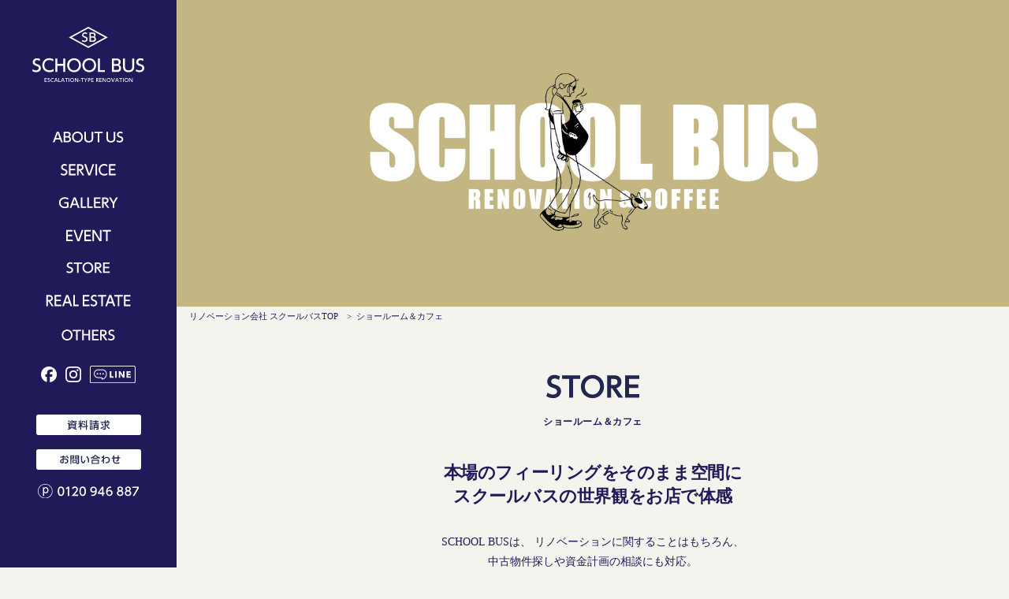

--- FILE ---
content_type: text/html; charset=UTF-8
request_url: https://www.school-bus.jp/store/
body_size: 8504
content:

<!DOCTYPE html>
<!--[if lt IE 7]>      <html class="no-js lt-ie9 lt-ie8 lt-ie7" lang=""> <![endif]-->
<!--[if IE 7]>         <html class="no-js lt-ie9 lt-ie8" lang=""> <![endif]-->
<!--[if IE 8]>         <html class="no-js lt-ie9" lang=""> <![endif]-->
<!--[if gt IE 8]><!-->
<html class="no-js" lang="ja">
<!--<![endif]-->
  <head>
    <meta charset="utf-8">
    <meta http-equiv="Content-Type" content="text/html; charset=UTF-8">
    <meta http-equiv="x-ua-compatible" content="ie=edge">
    <title>ショールーム＆カフェ｜リノベーション＆デザインならSCHOOL BUS</title>
	<meta name="description" content="リノベーション会社SCHOOL BUSの店舗一覧ページです。店舗は、大阪・京都・神戸・東京(中目黒)・福岡に展開。各店舗にアメリカンスタイルのコーヒースタンドを併設しています。
">
    <meta name="viewport" content="width=device-width,maximum-scale=1.0,minimum-scale=0.5,user-scalable=yes,initial-scale=1.0">
	<meta name = "format-detection" content = "telephone=no">

		<link rel="shortcut icon" href="/img/favicon.ico" type="image/vnd.microsoft.icon">
    <link rel="apple-touch-icon" href="/img/apple-touch-icon.png">

    <!--  ** css **  -->
    <link rel="stylesheet" type="text/css" href="/slick/slick.css" media="print" onload="this.media='all'"/>
    <link rel="stylesheet" type="text/css" href="/slick/slick-theme.css" media="print" onload="this.media='all'"/>
    <link rel="stylesheet" type="text/css" href="/css/style.css"/>
    <link rel="stylesheet" type="text/css" href="/css/dyn.css"/>
	    <style></style>
    
    <!-- Google Tag Manager -->
    <script>(function(w,d,s,l,i){w[l]=w[l]||[];w[l].push({'gtm.start':
    new Date().getTime(),event:'gtm.js'});var f=d.getElementsByTagName(s)[0],
    j=d.createElement(s),dl=l!='dataLayer'?'&l='+l:'';j.async=true;j.src=
    'https://www.googletagmanager.com/gtm.js?id='+i+dl;f.parentNode.insertBefore(j,f);
    })(window,document,'script','dataLayer','GTM-PGT7LQ8');</script>
    <!-- End Google Tag Manager -->

    <!--  ** js **  -->
     <!-- <script src="/js/jquery-3.2.1.min.js"></script>-->
	 <script src="https://ajax.googleapis.com/ajax/libs/jquery/1.10.1/jquery.min.js"></script>
    <script src="/js/jquery.easing.min.js"></script>
    <script src="/js/main.js"></script>
    <script src="/slick/slick.min.js"></script>
	<script src="/js/lazysizes.min.js"></script>
	<script src="/js/ls.unveilhooks.min.js"></script>
	<script src="/js/sf-chatbot.js"></script>
      <script>
	$(function () {

	  $('.store-img-slider').slick({
		autoplay: true,
		autoplaySpeed: 3000,
		arrows: false,
		dots: true,
		dotsClass: 'slide-dots',
		draggable: false,
		pauseOnFocus: false,
		pauseOnHover: true,

		slidesToShow: 1,
		slidesToScroll: 1,
		fade: true
	  });

	});
  </script>

	<!--  ** link rel canonical **  -->
	<script type="text/javascript">
	var link = !!document.querySelector("link[rel='canonical']") ? document.querySelector("link[rel='canonical']") : document.createElement('link');
	link.setAttribute('rel', 'canonical');
	link.setAttribute('href', location.protocol + '//' + location.host + location.pathname);
	document.head.appendChild(link);
	</script>

  </head>

  <body>
	<!-- Google Tag Manager (noscript) -->
	<noscript><iframe src="https://www.googletagmanager.com/ns.html?id=GTM-PGT7LQ8"
	height="0" width="0" style="display:none;visibility:hidden"></iframe></noscript>
	<!-- End Google Tag Manager (noscript) -->

	<div id="all-container">
    <!-- サイドメニュー -->
    <aside id="side-container">
      <div class="side-inner">
        <div class="nav-side-holder">

          <div class="logo-sider">
            <a href="/" class="sns-btn">
              <img src="/img/logo.svg" alt="SCHOOL BUSロゴ">
            </a>
          </div>

          <nav class="nav-side">
            <div class="sp-sider-menu">
              <a href="/"><img src="/img/sp-logo-menu.png" alt="SCHOOL BUSロゴ"></a>
            </div>
            <!--  PC用  -->
            <ul class="nav-list-pc pc">
              <li class="nav-item">
                 <span data-hover="スクールバスのリノベーション">
				  <img src="/img/sb-about.svg" alt="ABOUT US">
				  </span>
				<ul>
					<li class="nav-item">
						<a href="https://www.youtube.com/embed/n8Dc2PLGFFA?rel=0&amp;showinfo=0;autoplay=1"　target="_blank">
						  <div class="nav-flex">
							<div class="nav-flex-img"><img src="/img/movieplay.png" alt=""></div>
							<div>スクールバスについて</div>
						  </div>
						</a>
					</li>
					<li class="nav-item">
						<a href="/concept/">
						  <div>コンセプト</div>
						</a>
					</li>
					<li class="nav-item">
						<a href="/point/">
						  <div>スクールバスの特徴</div>
						</a>
					</li>
				</ul>
			  </li>
              <li class="nav-item">
                 <span data-hover="サービス">
				  <img src="/img/sb-service.svg" alt="SERVICE">
				  </span>
				<ul>
					<li class="nav-item">
						<a href="/service/">
						  <div>サービス一覧</div>
						</a>
					</li>
					<li class="nav-item">
						<a href="/onestop/">
						  <div>ワンストップリノベーション</div>
						</a>
					</li>
					<li class="nav-item">
						<a href="/ownhouse/">
						  <div>ご自宅のリノベーション</div>
						</a>
					</li>
					<li class="nav-item">
						<a href="/apartment/">
						  <div>マンションリノベーション</div>
						</a>
					</li>
					<li class="nav-item">
						<a href="/house/">
						  <div>戸建てリノベーション</div>
						</a>
					</li>
					<li class="nav-item">
						<a href="/flow/">
						  <div>リノベーションの流れ</div>
						</a>
					</li>
				</ul>
			  </li>
              <li class="nav-item">
                 <span data-hover="リノベーション">
				  <img src="/img/sb-gallery.svg" alt="GALLERY">
				  </span>
				<ul>
					<li class="nav-item">
						<a href="/gallery/">
						  <span data-hover="">
							リノベーション事例
						  </span>
						</a>
					</li>
					<li class="nav-item">
						<a href="/gallery/ceremony/">
						  <span data-hover="">
							リノベーションリポート
						  </span>
						</a>
					</li>
					<li class="nav-item">
						<a href="/interview/">
						  <span data-hover="">
							OBインタビュー
						  </span>
						</a>
					</li>
				</ul>
			  </li>
              <li class="nav-item">
                 <span data-hover="イベント">
				  <img src="/img/sb-event.svg" alt="EVENT">
				  </span>
				<ul>
					<li class="nav-item">
						<a href="/events/">
						  <span data-hover="">
							イベント
						  </span>
						</a>
					</li>
					<li class="nav-item">
						<a href="/ob">
						  <span data-hover="">
							OBの家見学
						  </span>
						</a>
					</li>
				</ul>
			  </li>
		      <li class="nav-item">
                  <span data-hover="ショールーム＆カフェ">
				  <img src="/img/sb-store.svg" alt="STORE">
				  </span>
				<ul>
					<li class="nav-item">
						<a href="/store/">
						  <span data-hover="">
							ショールーム＆カフェ一覧
						  </span>
						</a>
					</li>
					<li class="nav-item">
						<a href="/osaka/">
						  <span data-hover="">
							SCHOOL BUS 大阪
						  </span>
						</a>
					</li>
					<li class="nav-item">
						<a href="/kyoto/">
						  <span data-hover="">
							SCHOOL BUS 京都
						  </span>
						</a>
					</li>
					<li class="nav-item">
						<a href="/kobe/">
						  <span data-hover="">
							SCHOOL BUS 神戸
						  </span>
						</a>
					</li>
					<li class="nav-item">
						<a href="/sakai/">
						  <span data-hover="">
							SCHOOL BUS 堺
						  </span>
						</a>
					</li>
					<li class="nav-item">
						<a href="/nakameguro/">
						  <span data-hover="">
							SCHOOL BUS 中目黒
						  </span>
						</a>
					</li>
					<li class="nav-item">
						<a href="/fukuoka/">
						  <span data-hover="">
							SCHOOL BUS 福岡
						  </span>
						</a>
					</li>
				</ul>
			  </li>
              <li class="nav-item">
                <a href="/estates/" data-hover="中古物件情報">
                  <span>
                    <img src="/img/sb-estate.svg" alt="REAL ESTATE">
                  </span>
                </a>
			  </li>
			  <li class="nav-item">
                  <span data-hover="その他コンテンツ">
				  <img src="/img/sb-others.svg" alt="OTHERS">
				  </span>
				<ul>
					<li class="nav-item">
						<a href="/simulation/">
						  <span data-hover="">
							費用シミュレーション
						  </span>
						</a>
					</li>
					<li class="nav-item">
						<a href="/journal/" target="_blank">
						  <span data-hover="">
							スクールバスジャーナル
						  </span>
						</a>
					</li>
					<li class="nav-item">
						<a href="/people/">
						  <span data-hover="">
							スタッフ
						  </span>
						</a>
					</li>
					<li class="nav-item">
						<a href="/news/">
						  <span data-hover="">
							ニュース
						  </span>
						</a>
					</li>
					<li class="nav-item">
						<a href="https://www.schoolbus.coffee/" target="_blank">
						  <span data-hover="">
							コーヒーカンパニー
						  </span>
						</a>
					</li>
				</ul>
			  </li>
            </ul>
			<!--  PC用  -->
		  	<!--  SP用  -->
            <ul class="nav-list-sp sp">
              <li class="nav-item">
                  <span data-hover="スクールバスのリノベーション">
                    <img src="/img/sb-about.svg" alt="ABOUT US">
                  </span>
			      <ul>
					<li>
						<a href="https://www.youtube.com/embed/n8Dc2PLGFFA?rel=0&amp;showinfo=0;autoplay=1"　target="_blank">
						  <div class="nav-flex">
							<div class="nav-flex-img"><img src="/img/movieplay.png" alt=""></div>
							<div>スクールバスについて</div>
						  </div>
						</a>
					</li>
					<li>
						<a href="/concept/">
						  <span data-hover="">
							コンセプト
						  </span>
						</a>
					</li>
					<li>
						<a href="/point/">
						  <span data-hover="">
							スクールバスの特徴
						  </span>
						</a>
					</li>
			      </ul>
			  </li>
              <li class="nav-item">
                  <span data-hover="サービス">
                    <img src="/img/sb-service.svg" alt="SERVICE">
                  </span>
				  <ul>
					<li>
						<a href="/service/">
						  <div>サービス一覧</div>
						</a>
					</li>
					<li>
						<a href="/onestop/">
						  <div>ワンストップリノベーション</div>
						</a>
					</li>
					<li>
						<a href="/ownhouse/">
						  <div>ご自宅のリノベーション</div>
						</a>
					</li>
					<li>
						<a href="/apartment/">
						  <div>マンションリノベーション</div>
						</a>
					</li>
					<li>
						<a href="/house/">
						  <div>戸建てリノベーション</div>
						</a>
					</li>
					<li>
						<a href="/flow/">
						  <div>リノベーションの流れ</div>
						</a>
					</li>
				  </ul>
			  </li>
              <li class="nav-item">
                  <span data-hover="リノベーション事例">
                    <img src="/img/sb-gallery.svg" alt="GALLERY">
                  </span>
			      <ul>
					<li>
						<a href="/gallery/">
		                  <span data-hover="">
							リノベーション事例
						  </span>
						</a>
					</li>
					<li>
						<a href="/gallery/ceremony/">
						  <span data-hover="">
							リノベーションリポート
						  </span>
						</a>
					</li>
					<li>
						<a href="/interview/">
						  <span data-hover="">
							OBインタビュー
						  </span>
						</a>
					</li>
			      </ul>
			  </li>
              <li class="nav-item">
                  <span data-hover="イベント">
                    <img src="/img/sb-event.svg" alt="EVENT">
                  </span>
			      <ul>
					<li>
						<a href="/events/">
		                  <span data-hover="">
							イベント
						  </span>
						</a>
					</li>
					<li>
						<a href="/ob">
						  <span data-hover="">
							OBの家見学
						  </span>
						</a>
					</li>
			      </ul>
			  </li>
              <li class="nav-item" ontouchstart="">
                  <span data-hover="ショールーム＆カフェ">
                    <img src="/img/sb-store.svg" alt="STORE">
                  </span>
			      <ul>
					<li>
						<a href="/store/">
		                  <span data-hover="">
							ショールーム＆カフェ一覧
						  </span>
						</a>
					</li>
					<li>
						<a href="/osaka/">
						  <span data-hover="">
							SCHOOL BUS 大阪
						  </span>
						</a>
					</li>
					<li>
						<a href="/kyoto/">
						  <span data-hover="">
							SCHOOL BUS 京都
						  </span>
						</a>
					</li>
					<li>
						<a href="/kobe/">
						  <span data-hover="">
							SCHOOL BUS 神戸
						  </span>
						</a>
					</li>
					<li>
						<a href="/sakai/">
						  <span data-hover="">
							SCHOOL BUS 堺
						  </span>
						</a>
					</li>
					<li>
						<a href="/nakameguro/">
						  <span data-hover="">
							SCHOOL BUS 中目黒
						  </span>
						</a>
					</li>
					<li>
						<a href="/fukuoka/">
						  SCHOOL BUS 福岡
						</a>
					</li>
			      </ul>
			  </li>
              <li class="nav-item">
                <a href="/estates/" data-hover="中古物件情報">
                  <span>
                    <img src="/img/sb-estate.svg" alt="REAL ESTATE">
                  </span>
                </a>
			  </li>
              <li class="nav-item" ontouchstart="">
                  <span data-hover="その他コンテンツ">
                    <img src="/img/sb-others.svg" alt="OTHERS">
                  </span>
			      <ul>
					<li>
						<a href="/simulation/">
						  <span data-hover="">
							費用シミュレーション
						  </span>
						</a>
					</li>
					<li>
						<a href="/journal/" target="_blank">
						  <span data-hover="">
							スクールバスジャーナル
						  </span>
						</a>
					</li>
					<li>
						<a href="/people/">
						  <span data-hover="">
							スタッフ
						  </span>
						</a>
					</li>
					<li>
						<a href="/news/">
						  <span data-hover="">
							ニュース
						  </span>
						</a>
					</li>
					<li>
						<a href="https://www.schoolbus.coffee/" target="_blank">
						  <span data-hover="">
							コーヒーカンパニー
						  </span>
						</a>
					</li>
			      </ul>
			  </li>
            </ul>
			<!--  SP用  -->
          </nav>

          <div class="icon-holder">
            <div class="nav-fb"><a href="https://www.facebook.com/schoolbusrenovation" class="sns-btn" target="_blank"><img src="/img/fb.svg" class="facebook" alt="facebook"></a></div>
            <div class="nav-insta"><a href="https://www.instagram.com/schoolbus_renovation" class="sns-btn" target="_blank"><img src="/img/insta.svg" class="instagram" alt="instagram"></a></div>
            <div class="nav-blog">
			  <a href="/line/web.html" class="sns-btn" target="_blank">
              <div>
                <img src="/img/nav-line.svg" class="nav-app" alt="line">
			  </div>
			  </a>
            </div>
          </div>

          <div class="btn-side-holder">
            <div class="btn-con">
              <a href="/catalog/">
                <img src="/img/btn-catalog.svg" alt="資料請求">
              </a>
            </div>
            <div class="btn-con">
              <a href="/form/contact/">
                <img src="/img/btn-contact.svg" alt="お問い合わせ">
              </a>
            </div>
            <div class="btn-os pc">
              <a href="tel:0120-946-887">
                <img src="/img/btn-tel.svg" alt="p">
              </a>
            </div>
            <div class="sp" style="color: #fff; margin-top: 32px;">
              <a href="/company/" style="color: #fff;font-size: 11px; border-bottom: 1px solid #fff; padding-bottom: 2px;">COMPANY</a>
            </div>
          </div>

        </div><!-- nav-side-holder -->
      </div><!-- side-inner -->

    </aside>

    <!-- 開閉用ボタン -->
    <div class="menu-holder">
      <div class="menu-trigger">
        <span class="menu-bar"></span>
        <span class="menu-bar"></span>
        <span class="menu-bar"></span>
      </div>
    </div>


    <!-- メインコンテンツ -->
    <div id="container">
		<div class="container-inner">

        <header id="header">
          <div id="header-container">
            <div class="logo-header">
              <a href="/">
                <img src="/img/logo.svg" alt="logo">
              </a>
            </div>
          </div>
        </header>


        <section class="child-fv fv-store" style="background-image: url(/img/fv-store.jpg)"></section>

<div class="breadcrumbs" itemscope itemtype="http://schema.org/BreadcrumbList">
  <span itemprop="itemListElement" itemscope itemtype="http://schema.org/ListItem"><a itemprop="item" href="https://www.school-bus.jp/"><span itemprop="name">リノベーション会社 スクールバスTOP</span></a><meta itemprop="position" content="1" /></span>　&gt;&nbsp;
  <span itemprop="itemListElement" itemscope itemtype="http://schema.org/ListItem"><span itemprop="name">ショールーム＆カフェ</span><meta itemprop="position" content="2" /></span>
</div>

<section id="child-all-store" class="child-container">
  <div class="child-small-inner">
    <div class="child-title">
      <img src="/img/title-store.svg" alt="STORE">
	  <h1>ショールーム＆カフェ</h1>
    </div>
	  
	<div>
      <h2 class="child-txt-title">
        本場のフィーリングをそのまま空間に<br>
        スクールバスの世界観をお店で体感
      </h2>
      <p class="child-txt">SCHOOL BUSは、<!--現在、大阪、京都、神戸、堺の4拠点で展開しています。<br class="pc">-->
		リノベーションに関することはもちろん、<br class="pc">中古物件探しや資金計画の相談にも対応。<br class="pc">
		どのお店にもアメリカンスタイルのコーヒースタンドを併設しているので、<br class="pc">
		いつでも気軽に立ち寄っていただけます。<br class="pc">
		スクールバスの世界観をそれぞれのお店でご体感ください。<br>
      </p>
    </div>
	  
	<div class="child-arrow">
	  <img src="/img/down.svg" alt="">
	</div>
	  
	<h2 class="store-area">KANSAI AREA<br><span>関西エリア店舗</span></h2>
	  
	<div class="store-holder-l">  
	  <ul class="store-img-slider store-img-box">
		<a href="/osaka/"><li class="store-osaka-img_01 store-img"></li></a>
		<a href="/osaka/"><li class="store-osaka-img_02 store-img"></li></a>
		<a href="/osaka/"><li class="store-osaka-img_03 store-img"></li></a>	
	  </ul>
	  <article class="store-text-box">
		<div class="store-name">	
          <h3><a href="/osaka/">SCHOOL BUS 大阪</a></h3>
		  <a href="/area/#osaka-area"><button type="button" name="button">AREA</button></a>
		</div>
		<div class="store-adress">
		  <p>541-0041<br>
          大阪府大阪市中央区北浜１丁目５−８<a href="https://goo.gl/maps/y17jFFUfRpc4obvWA" target="_blank" rel="noopener"><span>＞MAP</span></a></p>  
		</div>
		<div class="store-info">
			<p>OPEN<br>
			   10:00-19:00<br><br>
			   CLOSE<br>
			   水曜・祝日
			</p>
			<p><br>
				TEL<br>
			    <a href="tel:06-6205-3733">06-6205-3733</a>
			</p>
		</div>
		<div class="store-ex">
		<p>レトロなビルが残る古くからのオフィス街でありながら、雰囲気のあるカフェやレストランが点在する大阪・北浜。デザイナーズビルの3フロアからなり、1階がアメリカンスタイルのコーヒースタンドで、2階がオフィス、3階が相談スペースを兼ねたショールーム。素材や造作にこだわったアメリカンモダンのコンセプトを体現する空間です。</p>	
		</div>
		<div class="store-more">
	  		<button onclick="location.href='/osaka/'" class="btn-more"><span>MORE<span class="triangle sp t-triangle"></span></span></button>
		</div>
	  </article>
	</div>
	<div class="store-holder-r">
	  <ul class="store-img-slider store-img-box">
		<a href="/kyoto/"><li class="store-kyoto-img_01 store-img"></li></a>
		<a href="/kyoto/"><li class="store-kyoto-img_02 store-img"></li></a>
		<a href="/kyoto/"><li class="store-kyoto-img_03 store-img"></li></a>
	  </ul>
	  <article class="store-text-box">
		<div class="store-name">	
          <h3><a href="/kyoto/">SCHOOL BUS 京都</a></h3>
		  <a href="/area/#kyoto-area"><button type="button" name="button">AREA</button></a>
		</div>
		<div class="store-adress">
		  <p>604-0993<br>
          京都府京都市中京区久遠院前町６７１−１ １F<a href="https://maps.app.goo.gl/tpUed2zi4gen6Yqn9" target="_blank" rel="noopener"><span>＞MAP</span></a></p>   
		</div>
		<div class="store-info">
			<p>OPEN<br>
			   10:00-19:00<br><br>
			   CLOSE<br>
			   水曜・祝日
			</p>
			<p><br>
				TEL<br>
			    <a href="tel:075-406-5591">075-406-5591</a>
			</p>
		</div>
		<div class="store-ex">
		<p>都会の喧騒から少し離れた歴史情緒あふれる街、京都・丸太町。モールディングのドアや木枠のサッシ、タイルのあしらいが落ち着いた街の雰囲気に心地よく馴染み、天井が高い店舗内にはコーヒースタンドや相談スペースに加え、ブックコーナーまで。古い自動車修理工場を改修したアメリカンヴィンテージスタイルの空間になっています。</p>
		</div>
		<div class="store-more">
	  		<button onclick="location.href='/kyoto/'" class="btn-more"><span>MORE<span class="triangle sp t-triangle"></span></span></button>
		</div>
	  </article>
	</div>
	<div class="store-holder-l">
	  <ul class="store-img-slider store-img-box">
		<a href="/kobe/"><li class="store-kobe-img_01 store-img"></li></a>
		<a href="/kobe/"><li class="store-kobe-img_02 store-img"></li></a>
		<a href="/kobe/"><li class="store-kobe-img_03 store-img"></li></a>
	  </ul>
	  <article class="store-text-box">
		<div class="store-name">	
          <h3><a href="/kobe/">SCHOOL BUS 神戸</a></h3>
		  <a href="/area/#kobe-area"><button type="button" name="button">AREA</button></a>
		</div>
		<div class="store-adress">
		  <p>650-0024<br>
          兵庫県神戸市中央区海岸通４丁目５−１６<a href="https://goo.gl/maps/Yi2B8wKbmQXz1e867" target="_blank" rel="noopener"><span>＞MAP</span></a></p>   
		</div>
		<div class="store-info">
			<p>OPEN<br>
			   10:00-19:00<br><br>
			   CLOSE<br>
			   水曜・祝日
			</p>
			<p><br>
				TEL<br>
			    <a href="tel:078-599-6170">078-599-6170</a>
			</p>
		</div>
		<div class="store-ex">
		<p>「SCHOOL BUS 神戸」がある乙仲通りは、昭和の初めに海運業者が軒を連ねたレトロなビルが立ち並び、現在は雑貨店やカフェ、古着屋などが点在するおしゃれエリア。落ち着いた雰囲気でありながら、筆記体のサインやツートーンのタイル等アメリカンダイナーを思わせる華やかさも。オールディーズをBGMにゆったり寛げるクラシックな空間になっています。</p>
		</div>
		<div class="store-more">
	  		<button onclick="location.href='/kobe/'" class="btn-more"><span>MORE<span class="triangle sp t-triangle"></span></span></button>
		</div>		
	  </article>		
	</div>
	<div class="store-holder-r">  
	  <ul class="store-img-slider store-img-box">
		<a href="/sakai/"><li class="store-sakai-img_01 store-img"></li></a>
		<a href="/sakai/"><li class="store-sakai-img_02 store-img"></li></a>
		<a href="/sakai/"><li class="store-sakai-img_03 store-img"></li></a>	
	  </ul>
	  <article class="store-text-box">
		<div class="store-name">	
          <h3><a href="/sakai/">SCHOOL BUS 堺</a></h3>
		  <a href="/area/#sakai-area"><button type="button" name="button">AREA</button></a>
		</div>
		<div class="store-adress">
		  <p>590-0974<br>
          大阪府堺市堺区大浜北町３丁目３−５<a href="https://goo.gl/maps/miw9HKmGMNRDVokc7" target="_blank" rel="noopener"><span>＞MAP</span></a></p>  
		</div>
		<div class="store-info">
			<p>OPEN<br>
			   10:00-19:00<br><br>
			   CLOSE<br>
			   水曜・祝日
			</p>
			<p><br>
				TEL<br>
			    <a href="tel:072-247-7330">072-247-7330</a>
			</p>
		</div>
		<div class="store-ex">
		<p>緑豊かな大浜公園や明治時代に栄えた堺旧港のある大阪・堺。白い塗装に自然な仕上げの木を組み合わせた明るい空間のカフェ。オフィスと打ち合わせスペースを備えた2階は、淡いグレーを基調とする落ち着いた雰囲気。タイルに古材、ドアノブにスイッチ、素材や部材のサンプルを手に取りながら、ゆったりと空間作りのお話ができる空間になっています。</p>	
		</div>
		<div class="store-more">
	  		<button onclick="location.href='/sakai/'" class="btn-more"><span>MORE<span class="triangle sp t-triangle"></span></span></button>
		</div>
	  </article>
	</div>
	<!--<div class="store-holder-l">  
	  <ul class="store-img-slider store-img-box">
		<li class="store-parks-img_01 store-img"></li>
		<li class="store-parks-img_02 store-img"></li>
		<li class="store-parks-img_03 store-img"></li>
	  </ul>
	  <article class="store-text-box">
		<div class="store-name">	
          <h3>SCHOOL BUS RENOVATION GALLERY</h3>
		</div>
		<div class="store-adress">
		  <p>556-0011<br>
          大阪府大阪市浪速区難波中２丁目１０−７０ なんばパークス5F<a href="https://maps.app.goo.gl/p7RnQM1VUzzo7LSe9" target="_blank" rel="noopener"><span>＞MAP</span></a></p>  
		</div>
		<div class="store-info">
			<p>OPEN<br>
			   11:00-21:00<br><br>
			   CLOSE<br>
			   <span style="font-size:12px;">なんばパークス休館日に準ずる</span>
			</p>
			<p><br>
				TEL<br>
			    <a href="tel:06-6635-5550">06-6635-5550</a>
			</p>
		</div>
		<div class="store-ex">
		<p>スクールバスが運営するカフェSCHOOL BUS COFFEE STOPに併設されたリノベーションギャラリー。施工事例ブックやジオラマ展示など、リノベーションを楽しく知っていただけるスペースとなっています。</p>	
		</div>
	  </article>
	</div> -->
	  
	<h2 class="store-area">KANTO AREA<br><span>関東エリア店舗</span></h2> 
	  
	<div class="store-holder-r">  
	  <ul class="store-img-slider store-img-box">
		<a href="/nakameguro/"><li class="store-nakame-img_01 store-img"></li></a>
		<a href="/nakameguro/"><li class="store-nakame-img_02 store-img"></li></a>
		<a href="/nakameguro/"><li class="store-nakame-img_03 store-img"></li></a>	
	  </ul>
	  <article class="store-text-box">
		<div class="store-name">	
          <h3><a href="/nakameguro/">SCHOOL BUS 中目黒</a></h3>
		  <a href="/area/#nakame-area"><button type="button" name="button">AREA</button></a>
		</div>
		<div class="store-adress">
		  <p>153-0042<br>
          東京都目黒区青葉台３丁目１８−９ １F<a href="https://maps.app.goo.gl/bgDs2Stvk3w8zhuw5" target="_blank" rel="noopener"><span>＞MAP</span></a></p>  
		</div>
		<div class="store-info">
			<p>OPEN<br>
			   10:00-19:00<br><br>
			   CLOSE<br>
			   水曜・祝日
			</p>
			<p><br>
				TEL<br>
			    <a href="tel:03-6427-8235">03-6427-8235</a>
			</p>
		</div>
		<div class="store-ex">
		<p>山手通りと目黒川が交差する目黒橋のたもとにある、東京第一号店「SCHOOL BUS 中目黒」。モノトーンを基調としたファサードは、これまでには見られなかったスクールバスの新しいスタイルで、店内もヴィンテージな要素を散りばめながら、カウンター内にはストリートなモチーフも。素材や色に表現がプラスされたひとつ先の空間が広がっています。</p>	
		</div>
		<div class="store-more">
	  		<button onclick="location.href='/nakameguro/'" class="btn-more"><span>MORE<span class="triangle sp t-triangle"></span></span></button>
		</div>
	  </article>
	</div>
	  
	<h2 class="store-area">KYUSHU AREA<br><span>九州エリア店舗</span></h2>  
	  
	<div class="store-holder-l">  
      <div class="store-img-box">
	  <ul class="store-img-slider store-img-box">
		<a href="/fukuoka/"><li class="store-fukuoka-img_01 store-img"></li></a>
		<a href="/fukuoka/"><li class="store-fukuoka-img_02 store-img"></li></a>
		<a href="/fukuoka/"><li class="store-fukuoka-img_03 store-img"></li></a>	
	  </ul>
	  </div>
	  <article class="store-text-box">
		<div class="store-name">	
          <h3><a href="/fukuoka/">SCHOOL BUS 福岡</a></h3>
		  <a href="/area/#fukuoka-area"><button type="button" name="button">AREA</button></a>
		</div>
		<div class="store-adress">
		  <p>810-0054<br>
          福岡県福岡市中央区今川１丁目２３-６ １F<a href="https://maps.app.goo.gl/bgDs2Stvk3w8zhuw5" target="_blank" rel="noopener"><span>＞MAP</span></a></p>  
		</div>
		<div class="store-info">
			<p>OPEN<br>
			   10:00-19:00<br><br>
			   CLOSE<br>
			   水曜・祝日
			</p>
			<p><br>
				TEL<br>
			    <a href="tel:0120-946-887">0120-946-887</a>
			</p>
		</div>
		<div class="store-ex">
		<p>九州一号店となる「SCHOOL BUS 福岡」は、大濠公園の西側、住宅に囲まれた自然豊かなエリアに位置しています。淡いブラウンのタイルが印象的な店舗は、ヴィンテージ感を抑えた明るく優しい空間。ナチュラルな素材と柔らかな光に包まれた店内で、リノベーション後の暮らしをゆっくりとイメージしていただけます。</p>
		</div>
		<div class="store-more">
	  		<button onclick="location.href='/fukuoka/'" class="btn-more"><span>MORE<span class="triangle sp t-triangle"></span></span></button>
		</div>
	  </article>
	</div>

  </div>
</section>



        <footer id="footer">
          <div class="footer-container">
		  	<div>
				<div class="footer-btn-holder">
					<div class="arrow-down">
					  <a href="#" ><img src="/img/footer-arrow.svg" alt="arrow"></a>
					</div>
					<div class="f-btn-holder">
					  <!--<button onclick="location.href='/form/contact/?ct=1'" class="f-btn" data-hover="資料請求"><span>CATALOG REQUEST</span></button>-->
					  <button onclick="location.href='/form/contact/'" class="f-btn" data-hover="お問い合わせ"><span>CONTACT</span></button>
					</div>
				</div>
				<div class="footer-info">
					<div class="f-info-detail pc">
						<dl>
							<dt>MAIL</dt>
							<dd class="f-mail"><a href="mailto:info@school-bus.jp">info@school-bus.jp</a></dd>
						</dl>
						<dl>
							<dt>PHONE</dt>
							<dd class="tel"><img src="/img/tel.png" style="width:24px; height:25px;" alt="p"><a href="tel:0120-946-887">0120-946-887</a></dd>
							<dd class="tel-info">営業時間 10:00-19:00 (水曜/祝日定休)</dd>
						</dl>
					</div>
					<div class="f-info-store">
						<dl>
							<dt class="pc">STORE LINK</dt>
							<dd class="f-store">
								<a href="/osaka/"><p>OSAKA　<br class="sp">
								<span>〒541-0041 大阪府大阪市中央区北浜１丁目５−８</span></p>
								<span class="arrow-nav"><img src="/img/arrow-nav.png" width="8px" alt=""></span></a>
							</dd>
							<dd class="f-store">
								<a href="/kyoto/"><p>KYOTO　<br class="sp">
								<span>〒604-0993 京都府京都市中京区久遠院前町６７１−１</span></p>
								<span class="arrow-nav"><img src="/img/arrow-nav.png" width="8px" alt=""></span></a>
							</dd>
							<dd class="f-store">
								<a href="/kobe/"><p>KOBE　<br class="sp">
								<span>〒650-0024 兵庫県神戸市中央区海岸通４丁目５−１６</span></p>
								<span class="arrow-nav"><img src="/img/arrow-nav.png" width="8px" alt=""></span></a>
							</dd>
							<dd class="f-store">
								<a href="/sakai/"><p>SAKAI　<br class="sp">
								<span>〒590-0974 大阪府堺市堺区大浜北町３丁目３−５</span></p>
								<span class="arrow-nav"><img src="/img/arrow-nav.png" width="8px" alt=""></span></a>
							</dd>
							<dd class="f-store">
								<a href="/nakameguro/"><p>NAKAMEGURO　<br class="sp">
								<span>〒153-0042 東京都目黒区青葉台３丁目１８−９</span></p>
								<span class="arrow-nav"><img src="/img/arrow-nav.png" width="8px" alt=""></span></a>
							</dd>
							<dd class="f-store add-border">
								<a href="/fukuoka/"><p>FUKUOKA　<br class="sp">
								<span>〒810-0054 福岡県福岡市中央区今川１丁目２３-６</span></p>
								<span class="arrow-nav"><img src="/img/arrow-nav.png" width="8px" alt=""></span></a>
							</dd>
						</dl>
					</div>
				</div>
				<div class="footer-nav-holder pc">
					<nav class="footer-nav">
					  <ul>
						<li class="item-nav-footer"><a href="/area/">対応エリア<span class="arrow-nav"><img src="/img/arrow-nav.png" width="8px" alt=""></span></a></li>
						<li class="item-nav-footer"><a href="/company/"><span>会社概要</span><span class="arrow-nav"><img src="/img/arrow-nav.png" width="8px" alt=""></span></a></li>
						<li class="item-nav-footer"><a href="/policy/"><span>ポリシー</span><span class="arrow-nav"><img src="/img/arrow-nav.png" width="8px" alt=""></span></a></li>
						<li class="item-nav-footer"><a href="/sitemap/">サイトマップ<span class="arrow-nav"><img src="/img/arrow-nav.png" width="8px" alt=""></span></a></li>
						<li class="item-nav-footer"><a href="/recruit/index.html" target="_blank">採用情報<span class="arrow-nav"><img src="/img/arrow-nav.png" width="8px" alt=""></span></a></li>
						<li class="item-nav-footer"><a href="/form/cooperation/" target="_blank">協力会社募集<span class="arrow-nav"><img src="/img/arrow-nav.png" width="8px" alt=""></span></a></li>
					  </ul>
					</nav>
					<img src="/img/logo_b.svg" alt="logo" width="140px">
				</div>
		  	</div>


			<!--sp-->
		  	<div class="sp">
				<div class="footer-info-sp">
				  <a href="/"><img src="/img/logo_b.svg" class="logo-footer sp-show" width="140px" height="68px" alt="SCHOOL BUSロゴ"></a>
				  <div class="tel"><img src="/img/tel.png" style="width:24px; height:25px;" alt="p"><a href="tel:0120-946-887"><p>0120-946-887</p></a></div>
				  <div class="tel-info">営業時間 10:00-19:00 (水曜/祝日定休)</div>
				  <div class="f-sp-sns">
					<div><a href="https://www.facebook.com/schoolbusrenovation" class="sns-btn" target="_blank"><img src="/img/fb-f.svg" alt="facebook"></a></div>
					<div><a href="https://www.instagram.com/schoolbus_renovation" class="sns-btn" target="_blank"><img src="/img/insta-f.svg" alt="instagram"></a></div>
				  </div>
				</div>
				<nav class="footer-nav">
				  <ul>
					<li class="item-nav-footer"><a href="/area/">対応エリア<span class="arrow-nav"><img src="/img/arrow-nav.png" width="8px" alt=""></span></a></li>
					<li class="item-nav-footer"><a href="/company/"><span>会社概要</span><span class="arrow-nav"><img src="/img/arrow-nav.png" width="8px" alt=""></span></a></li>
					<li class="item-nav-footer"><a href="/policy/"><span>ポリシー</span><span class="arrow-nav"><img src="/img/arrow-nav.png" width="8px" alt=""></span></a></li>
					<li class="item-nav-footer"><a href="/sitemap/">サイトマップ<span class="arrow-nav"><img src="/img/arrow-nav.png" width="8px" alt=""></span></a></li>
					<li class="item-nav-footer add-border"><a href="/recruit/index.html" target="_blank">採用情報<span class="arrow-nav"><img src="/img/arrow-nav.png" width="8px" alt=""></span></a></li>
					<li class="item-nav-footer add-border"><a href="/form/cooperation/" target="_blank">協力会社募集<span class="arrow-nav"><img src="/img/arrow-nav.png" width="8px" alt=""></span></a></li>
				  </ul>
				</nav>
		  	</div>
			<p class="copyright">Copyright &copy; 2017 SCHOOL BUS Co., Ltd. All Rights Reserved.</p>
          </div> <!--footer-container -->
        </footer>

      </div> <!-- container-inner -->
    </div> <!-- #id container -->

  </div><!-- all-container -->

      
    		<div class="sp-fixed-footer">
			<button type="button" class="sp chat-background" id="js-chat-launcher-sp">
				<img src="/img/chat-bar-sp.svg" alt="chatバナー画像">
			</button>
		</div>
		<div class="sp-flex sp-fixed-footer">
		<a href="/catalog/">
		  <div>
			<img src="/img/sp-foot-icon-catalog.svg" alt="CATALOG">
		  </div>
		</a> 
		<a href="/form/contact/">
		  <div>
			<img src="/img/sp-foot-icon-contact.svg" alt="CONTACT">
		  </div>
		</a>
		<a href="/events/">
		  <div>
			<img src="/img/sp-foot-icon-event.svg" alt="EVENT">
		  </div>
		</a>
		<a href="/line/web.html" target="_blank">
		  <div>
			<img src="/img/sp-foot-icon-line.svg" alt="LINE">
		  </div>
		</a>
	</div>

  <div class="float sp-none" id="js-side-link"> 
	  <div class="sp-none">
		<button type="button" class="chat-background" id="js-chat-launcher">
		 <img src="/img/chat-bar.svg" alt="chatバナー画像">
		</button>
	  </div>
    <!--<a href="/catalog/">
      <img src="/img/catalog-bar.png" alt="CATALOG REQUEST画像">
    </a>-->
  </div>
  	  

<!-- pardot tracking code -->
<script type="text/javascript">
piAId = '888773';
piCId = '8514';
piHostname = 'pi.pardot.com';

(function() {
	function async_load(){
		var s = document.createElement('script'); s.type = 'text/javascript';
		s.src = ('https:' == document.location.protocol ? 'https://pi' : 'http://cdn') + '.pardot.com/pd.js';
		var c = document.getElementsByTagName('script')[0]; c.parentNode.insertBefore(s, c);
	}
	if(window.attachEvent) { window.attachEvent('onload', async_load); }
	else { window.addEventListener('load', async_load, false); }
})();
</script>
<!-- /pardot tracking code -->


  </body>
</html>


--- FILE ---
content_type: text/css
request_url: https://www.school-bus.jp/css/style.css
body_size: 25309
content:
@charset "UTF-8";
/* =====================================
/* :::::::::::::::::::::::::::::: common
/* ===================================== */
html, body, div, span, applet, object, iframe,
h1, h2, h3, h4, h5, h6, p, blockquote, pre, a, abbr,
acronym, address, big, cite, code, del, dfn, em, img,
ins, kbd, q, s, samp, small, strike, strong, sub, sup,
tt, var, b, u, i, center, dl, dt, dd, ol, ul, li, fieldset,
form, label, legend, table, caption, tbody, tfoot, thead,
tr, th, td, article, aside, canvas, details, embed, figure,
figcaption, footer, header, hgroup, menu, nav, output,
ruby, section, summary, time, mark, audio, video {
    margin: 0;
    padding: 0;
    border: 0;
    font: inherit;
}
html{font-size:62.5%; font-size:10px;}
body {
  color: #211A59;
  background: #f4f3ed;
  padding: 0;
  margin: 0;
  width: 100vw;
  font-family: YuGothic, 'YuGothic', 'Hiragino Kaku Gothic ProN', 'sans-serif';
  overflow-x: hidden;
  -webkit-tap-highlight-color: transparent;
  font-size:1.4rem;
  -webkit-text-size-adjust: 100%;
  -moz-text-size-adjust: 100%;
  -ms-text-size-adjust: 100%;
  text-size-adjust: 100%;	
}
article,aside,details,figcaption,figure,footer,
header,hgroup,menu,nav,section {display:block;}
ul,ol {list-style:none; padding: 0; margin: 0;}
a {text-decoration:none;}
a:link {color: #211A59;}
a:visited { color: currentColor; }
a:active { color: currentColor; }
figure {margin: 0;overflow: hidden;}
p {margin: 0;padding: 0;
  -webkit-margin-before: 0em;
  -webkit-margin-after: 0em;}
img {border: 0;}
input:focus, select:focus, textarea:focus {outline: 0;}
h1::selection, h2::selection, h3::selection,
h4::selection, h5::selection, p::selection {background: #211A59; color: #fff;}
dd {-webkit-margin-start: 0;}
dl{ 
	-webkit-margin-before: 0em;
	-webkit-margin-after: 0em;
}
button {
  background-color: transparent;
  border: none;
  cursor: pointer;
  outline: none;
  padding: 0;
  appearance: none;
}

h1,h2,h3{font-weight:bold;}
br {
  display: block;
}
hr {
  display: block;
  height: 1px;
  border: 0;
  border-top: 1px solid #211A59;
  padding: 0;
  margin: 0;
}

#all-container {
  width: 100%;
  height: 100%;
  overflow: hidden;
}
/*.block {display: block;}
.no-margin {margin: 0px;}
.ub {border-bottom: 1px solid #d3d1da;}*/

/* :::::: lazysize :::::: */
.lazyload{
 opacity: 0;
}
.lazyloaded{
  opacity: 1;
  transition: all 1s;
}

/* :::::: fadein animation ::::::  */
body {
  animation: fadeIn 3s ease 0s 1 normal;
  -webkit-animation: fadeIn 3s ease 0s 1 normal;
}
@keyframes fadeIn {
  0% {opacity: 0;}
  100% {opacity: 1;}
}
@-webkit-keyframes fadeIn {
  0% {opacity: 0;}
  100% {opacity: 1;}
}

/* :::::: col fade ::::::  */
.js-fade {
  opacity: 0;
}
.js-fade.is-visible {
  animation: Item 1200ms ease-in forwards;
}
@keyframes Item {
  0% {opacity: 0;}
  100% {opacity: 1;}
}

/* :::::: scroll fade ::::::  */
.fuwatAnime {
 -webkit-animation-fill-mode:both;
 -ms-animation-fill-mode:both;
 animation-fill-mode:both;
 -webkit-animation-duration:1.5s;
 -ms-animation-duration:1.5s;
 animation-duration:1.5s;
 -webkit-animation-name: fuwatAnime;
 -ms-animation-name: fuwatAnime;
 animation-name: fuwatAnime;
 visibility: visible !important;
}
@-webkit-keyframes fuwatAnime {
 0% { opacity: 0; -webkit-transform: translateY(-20px); }
 100% { opacity: 1; -webkit-transform: translateY(0); }
}
@keyframes fuwatAnime {
 0% { opacity: 0; -webkit-transform: translateY(-20px); -ms-transform: translateY(-20px); transform: translateY(-20px); }
 100% { opacity: 1; -webkit-transform: translateY(0); -ms-transform: translateY(0); transform: translateY(0); }
}
.fadein-down {
  animation: fuwatAnime 2s;
}

/* =====================================
/* ::::::::::::::::::::::::: sider menu
/* ===================================== */
#side-container {
  position: fixed;
  width: 224px;
  text-align: center;
  z-index:100;
}
.side-inner {
  height: 200vh;
  padding-top: 34px;
  background: #211A59;
}

.nav-side { margin-top: 46px;}
.sp-sider-menu { display: none; }

.nav-list-pc {
  position: absolute;
  width:100%;
}
.nav-list-pc li {
  position: relative;
  padding:12px 0;
  color:#fff;
  font-size: 13px;
  letter-spacing: .05em;
  font-weight: 700;	
  /*height: 16px;*/
  line-height:1;
  cursor: pointer;
}
.nav-list-pc a {
  line-height: 100%;
  position: relative;
  -webkit-transition: background 0.3s;
  transition: background 0.3s;
  text-decoration: none;
  pointer-events: auto;
}
.nav-list-pc li:hover ul {
  -webkit-transform: translateX(0);
  transform: translateX(0);
  background-color: rgb(33 26 89 / 0.7);
}
.nav-list-pc > li:hover a:after {
  opacity: 1;
}
.nav-list-pc > li ul {
  position: absolute;
  z-index: -1;
  top: 0;
  left: 100%;
  width: 100%;
  -webkit-transition: 0.5s -webkit-transform;
  transition: 0.5s -webkit-transform;
  transition: 0.5s transform;
  transition: 0.5s transform, 0.5s -webkit-transform;
  -webkit-transform: translateX(-100%);
  transform: translateX(-100%);
  white-space: nowrap;
  background-color: rgb(33 26 89 / 0.7);
}
.nav-flex{display: flex; justify-content: center;}
.nav-flex-img{width: 18px; margin-right: 10px;}
.nav-item:hover{
  background-color: rgb( 255 255 255 / 0.05);
}
.nav-item a {
  width:100%;
  position: relative;
  display: inline-block;
  outline: none;
  color: #fff;
  letter-spacing: .05em;
  font-weight: 400;
  overflow: hidden;	
}
.nav-item a::after {
  position: absolute;
  display: block;
  top: 0;
  width: 100%;
  content: attr(data-hover);
  font-size: 13px;
  letter-spacing: .05em;
  font-weight: 700;
  opacity: 0;
}
.nav-item span img{
  width: 110px;
  margin:auto;
  display: inline-block;
}
.nav-item a:hover::after { 
  opacity: 1;
}
.nav-item:hover span {
  display: block;
}
.nav-item:hover img {
  opacity: 0;	
}
.nav-item:nth-of-type(1):hover img,
.nav-item:nth-of-type(2):hover img,
.nav-item:nth-of-type(3):hover img,
.nav-item:nth-of-type(4):hover img,
.nav-item:nth-of-type(5):hover img,
.nav-item:nth-of-type(7):hover img{
  opacity:inherit;
}
.nav-item:nth-of-type(1) ul li:hover img,
.nav-item:nth-of-type(2) ul li:hover img,
.nav-item:nth-of-type(3) ul li:hover img,
.nav-item:nth-of-type(4) ul li:hover img,
.nav-item:nth-of-type(5) ul li:hover img,
.nav-item:nth-of-type(7) ul li:hover img
{
  opacity: 0;
}

.icon-holder {
  position:relative;
  top:310px;
  font-size: 0;
  margin: 40px 0 40px 0;
  display: flex;
  justify-content: center;
  align-items: center;
}
.nav-fb,.nav-insta {
  margin-right: 11px;
}
.nav-app{width:58px;}
.sns-btn {
  transition: all .3s ease;
}
.sns-btn:hover {
  transition: all .3s ease;
  opacity: .5;
}
.btn-blog {
  position: relative;
  width: 53px;
  height: 20px;
  font-size: 10px;
  font-weight: bold;
  background: #fff;
  border-radius: 2px;
  transition: all .3s ease;
}
.btn-blog:hover {
  transition: all .3s ease;
  opacity: .5;
}
.btn-txt {
  position: absolute;
  margin: 0;
  left: 50%;
  top: 50%;
  transform: translate(-50%,-50%);
  white-space: nowrap;
}

.btn-side-holder{
  position:relative;
  top:310px;	
}
.btn-side-holder div { height: 26px;margin-top: 18px; }

.btn-os,.btn-con {
  position: relative;
  font-size: 0;
  text-align: center;
  transition: all .3s ease;
}
.btn-con:hover,
.btn-os:hover {
  transition: all .3s ease;
  opacity: .5;
}


/* =====================================
/* :::::::::::::::::::::::::::::: header
/* ===================================== */
#header {
  display:none;
  position: absolute;
  width: calc(100% - 260px);
  z-index: 2;
  top: 0;
  left: 0;
}
#header-container {
  position: relative;
  max-width: 100%;
  height: 100px;
  overflow: hidden;
  background: #211A59;
  visibility: hidden;
}

.menu-holder {
  position: absolute;
  margin: 38px 0 0 6vw;
  display: none;
  z-index: 4;
}
.menu-trigger,
.menu-trigger span {
	display: inline-block;
	box-sizing: border-box;
}
.menu-trigger {
	position: relative;
	width: 30px;
  height: 30px;
}
.menu-trigger span {
	position: absolute;
	left: 0;
	width: 100%;
	height: 2px;
  margin-top: 0px;
  background-color: #fff;
  transition: all .4s;
}
.menu-trigger span:nth-of-type(1) {
	top: 0;
}
.menu-trigger span:nth-of-type(2) {
	top: 10px;
}
.menu-trigger span:nth-of-type(3) {
	top: 20px;
}
.logo-header {
  position: absolute;
  left: 50%;
  margin-left: -79px;
  margin-top: 12px;
}

/* =====================================
/* :::::::::::::::::::::::::::::: footer
/* ===================================== */
#footer{
  background-color: #fff;	
}
.footer-container {
  width: 980px;
  box-sizing: border-box;
  padding:0 16px;
  margin: 0 auto;
  z-index: 2;
}
.footer-container > div:last-child{	
  width: 980px;
  margin: 0 auto;	
}

.footer-btn-holder {
  text-align: center;
  padding: 0 16px;
  padding-top: 40px;
}
.f-btn {
  color: #fff;
  position: relative;
  width: 420px;
  font-size: 16px;
  height: 46px;
  margin-top: 18px;
  text-align: center;
  transition: all .3s ease;
  background: #fed945;
}
.f-btn::after {
  position: absolute;
  top: 50%;
  transform: translate(0,-50%);
  display: block;
  width: 100%;
  content: attr(data-hover);
  color: #fff;
  font-size: 16px;
  letter-spacing: .05em;
  opacity: 0;
}
.f-btn:hover span {
  opacity: 0;
}
.f-btn:hover::after {
  opacity: 1;
}

.footer-info{
  display:flex;
  padding-top: 40px;
  justify-content: space-between;
}
.footer-info dl{
  font-weight:bold;
}
.footer-info dt{
  line-height:2;
}
.footer-info a:hover{
 opacity:.7; 
}
.f-info-detail{
  width:45%;
}
.f-info-detail dd{
  line-height: 1;
}
.f-mail{
  font-size:2.2rem;
  margin-bottom:15px;
}
.tel {
  font-size: 2.2rem;
  display: flex;
  align-items: center;
  font-weight: normal;
}
.tel > img {
  margin: 0 11px 0 0;
}
.tel-info{
  font-size: 12px;
  padding-top: 10px;
  font-weight: normal;
}
.f-info-store{
  width:47%;	
}
.f-store{
  font-size:1.3rem;
  line-height: 1.8;
}
.f-store:hover{
 opacity:.7; 
}
.f-store p span{
  font-size:1.2rem;
  font-weight: normal;
}

.footer-nav-holder{
 position:relative;
 padding-top: 30px;
}
.footer-nav-holder img{
  position:absolute;
  top: 12px;
  right: 0;
}
.footer-nav{padding-top: 10px;}
.item-nav-footer {
  display: inline;
  font-size: 12px;
  margin-right: 22px;
  transition: all .3s ease;
}
.item-nav-footer:hover {
  opacity: .5;
  transition: all .3s ease;
}
.arrow-nav {
  display: none;
}

.copyright {
  padding:5px 0 10px;
  font-size: 1.1rem;
}

.btn-nohover {
  font-size: 16px;
  width: 181px;
  height: 36px;
  margin-top: 18px;
  padding: 0;
}
.btn-nohover:hover {
  background: #fed945;
}
/* =====================================
/* :::::::::::::::::::::::::::::: discription
/* ===================================== */
.discription{
  background: #fff;
}
.discription div{
  width: 980px;
  box-sizing: border-box;
  margin: 0 auto;
  padding: 0 16px;
  padding-top: 40px;
}
.discription h2{
  font-size: 1.6rem;
  padding-bottom: 8px;
}
.discription p{
  font-size: 1.2rem;
}

/* =====================================
   ::::::::::::::::::::::::::::::::ボタン
   ===================================== */
/* moreボタン */
.btn-more-holder {
  margin-top: 24px;
  text-align: right;
}
.btn-more {
  color: #fff;
  position: relative;
  font-size: 15px;
  width: 180px;
  height: 27px;
  background: #fed945;
  text-align: center;
  transition: all .3s ease;
}
/* hereボタン */
.btn-here{
  position: relative;
  width: 420px;
  height: 44px;
  font-size: 15px;
  color: #fff;
  background: #fed945;
  transition: all .3s ease;	
}

.triangle {
  position: absolute;
  top: 50%;
  transform: translate(0,-50%);
  right: 4px;
  display: block;
  width: 0;
  height: 0;
  border-top: 10px solid transparent;
  border-right: 14px solid transparent;
  border-bottom: 10px solid transparent;
  border-left: 14px solid #fff;
}

/*フォーム確認ボタン*/
.btn-contact-holder {
  display: flex;
  align-items: center;
  flex-direction: column;
  margin:60px 0;
}
.btn-contact-holder a {
    color: #fff;
    text-align: center;
}
.btn-refill {
  width:180px;
  display: block;
  color: #fff;
  font-size: 16px;
  letter-spacing: .05em;
  background: #b4cff5;
  padding: 14px 0;
  border-radius: 4px;
  transition: all .3s ease;
  margin-top: 36px;
  margin-bottom: 60px;
}
.btn-contact {
  width:180px;
  color: #fff;
  font-size: 16px;
  letter-spacing: .05em;
  background: #211A59;
  padding: 14px 0;
  border-radius: 4px;
  transition: all .3s ease;
}

.btn-more:hover,.btn-here:hover,.btn-contact:hover,.top-anime-btn:hover  {
  background: #ecc93d;
}


/* =====================================
  :::::::::::::::::::::::::::::container
   ===================================== */
/*メインコンテンツ*/
#container {
  position: absolute;
  margin-left: 224px;
  display: block;
  left: 0;
  right: 0;
  background: #f4f3ed;
  height: auto;
}
.container-inner {
  background: #f4f3ed;
}
@media (max-width: 1200px){
	.container-inner{position: absolute;}	
}

/* 固定リンク */
.float {
  position: fixed;
  height: auto;
  bottom: 0;
  opacity: 0;
  visibility: visible;
  right: 0;
  z-index: 999;
  font-size: 0;
  transition: opacity .2s ease, visibility .2s ease .2s;
}
.float > div {
  width: 200px;
}
.float > div > a {
  display: block;
}
.float > div > a > img {
  max-width: 100%;
  height: auto;
  display: block;
}
@media (min-width: 768px) {
  .float[data-active='1'],
  .float[data-state='above'] {
    opacity: 1;
    visibility: hidden;
    transition-delay: 0s;
  }
}

/* AIチャット */
.chat-background {
	position:fixed;
	bottom: 0;
	right: 0;
	cursor: pointer;
	}
.chat-background img {width:200px;margin:auto;display: block;}
@media screen and (max-width: 767px) {
  .chat-background{ 
    background: #b26c3d; width:100%; bottom: 60px;}
   .chat-background img {width:100%;max-width: 380px;}
	}

/* slick矢印 */
.slick_arr {
  position: absolute;
  transform: translateY(-50%);
  top: 45%;
  z-index: 2;
  cursor: pointer;
}
.slick_arr_l {
  left: -45px;
}
.slick_arr_r {
  right: -45px;
}
.slick_arr > div {
  display: inline-block;
  width: 25px;
  height: 25px;
  background-image: url('/img/a-r.png');
  background-position: center;
  background-repeat: no-repeat;
  background-size: cover;
}
.slick_arr_l div {
  transform: rotate(180deg);
}

/* ::: TOP共通 ::: */
.wrapper {
  width: 980px;
  margin: 0 auto;
  padding:0 16px 82px;
}
.wrapper section {
  position: relative;
}

.main-title{
  position: relative;
  height: 54px;
  text-align: center;	
  margin-bottom: 20px;
  color: #fff;
}
.top-section { margin-top: 52px;}
.top-title {
  position: relative;
  height: 66px;
  margin-bottom: 37px;
  text-align: center;
}
.top-title img{
  top: 35px;
  position: absolute;
  left: 50%;
  height: 100%;
  -webkit-transform: translate(-50%,-50%);
  -moz-transform: translate(-50%,-50%);
  -ms-transform: translate(-50%,-50%);
  -o-transform: translate(-50%,-50%);
  transform: translate(-50%,-50%);
}
.main-title h1,.top-title h2{
  width:100%;
  font-size: 1.2rem;
  letter-spacing: .05em;
  position: absolute;
  left: 50%;
  bottom: 4px;
  transform: translateX(-50%);
}

.title-col {
  display: block;
  font-size: 1.8rem;
  line-height: 1.3;
}
.col-txt {
  display: block;
  box-sizing: inherit;
}
.col-txt:hover{
  opacity:.7;
  transition: all 0.45s;
}

.fix-col-txt {
  margin-top: 9px;
  line-height: 1.5;
}
.title-line { margin: 8px 0; }

/*.col-3-holder {
  position: relative;
  margin: 0 auto;
}
.col-3-holder.col-3-holder-slick > *:nth-child(n+3) {
  margin-top: 0;
}

.col-3-inner{
  width: 282px;
  float: left;
}
.col-3-inner:nth-child(3n+2) {
  margin-left: 67px;
  margin-right: 67px;
}

.col-2-holder {
  position: relative;
  display: flex;
  justify-content: space-between;
  flex-wrap: wrap;
}
.col-2-holder a { width: 47%;}
.col-2-holder figure { width: 467px;}
.col-2-holder img {
  width:190px;;
}*/

.col-1-holder{
  text-align: center;
  margin-top: 20px;
}

.col-img {position: relative;}
.col-img:after{
  content: '';
  display: block;
  background: rgb(33 26 89 / 0.2);
  position: absolute;
  top: 0;
  left: 0;
  width: 100%!important;
  height: 100%!important;
  z-index: 1;
  transition: all 0.45s;
  opacity: 0;
}
.col-img:hover:after {
  opacity: 1;
  cursor: pointer;
}

.col-hover:hover .col-img:after{opacity: .8;}

.clear::after {
  content: '';
  display: block;
  width: 0;
  height: 0;
  visibility: hidden;
  clear: both;
}

.grid-3-holder{	
	display:grid;
	grid-template-columns:repeat(3,1fr);
	gap:30px;
}
.top-section .grid-3-holder{column-gap:40px;}
.grid-2-holder{	
	display:grid;
	grid-template-columns:repeat(2,1fr);
	gap:30px;
}
.top-section .grid-2-holder{column-gap: 46px;}

/* :::: TOP - main screen :::: */
.top-main-slide {
  position: relative;
  width: 100%;
  height: 100%;
  overflow: hidden;
}
.main-slide-image {
  background-position: center;
  background-repeat: no-repeat;
  background-size: cover;
  position: absolute;
  top: 0;
  left: 0;
  width: 100%;
  height: 100%;
  opacity: 0;
  animation: slider-1 32s linear infinite;
}
.main-slide-image:nth-child(1) {
  background-image: url(/img/top-main01.jpg);
  animation-delay: -2s;
}
.main-slide-image:nth-child(2) {
  background-image: url(/img/top-main02.jpg);
  animation-delay: 6s;
}
.main-slide-image:nth-child(3) {
  background-image: url(/img/top-main03.jpg);
  animation-delay: 14s;
}
.main-slide-image:nth-child(4) {
  background-image: url(/img/top-main04.jpg);
  animation-delay: 22s;
}	

@keyframes slider-1 {
  0% {
    opacity: 0;
    transform: scale(1);
  }
  4.16% {
    opacity: 1;
  }
  33.33% {
    opacity: 1;
  }
  41.66% {
    opacity: 0;
    transform: scale(1.2);
  }
  100% {
    opacity: 0;
  }
}

/* :::: TOP - about :::: */
#top-about{margin-top: 120px;}
.top-anime-holder {
  display: flex;
  justify-content: space-between;
  align-items: flex-start;
  padding: 0 34px; 
  margin-bottom: 60px;
}
.top-anime-holder h3{
  font-size: 1.8rem;
  line-height: 1.3;
}
.top-anime-holder p{
  line-height: 1.8;
  margin-top: 9px;
}
.top-anime-holder > div:first-child{
  width:500px;
  height: auto;
  background-color: #264931;
}
#top-anime{
  width: 500px;
  height: 285px;
}
.fullscreen-link{
	display:flex;
	padding: 0 10px 5px;
	margin-top: -16px;
}
.fullscreen-link div:first-child{width:16px;margin-right: 8px;}
.top-anime-btn{
	display: flex;
	justify-content: center;
	align-items: center;
	color: #fff;
    font-size: 15px;
	margin-left:auto;
	margin-top: 12px;
    background: #fed945;
    transition: all .3s ease;
	padding: 10px;
}
.top-anime-btn span{font-size:15px;}
.top-anime-btn img{width:30px;margin-left: 10px;}

.top-anime-holder > div:last-child{
  width: 365px;
}
.top-about-holder{
	margin-bottom: 90px;
}
.top-about-img {
  position: relative;
  width: 100%;
  height: 150px;
  background-size: cover;
  background-position: center;
}
.top-about-title{
  position: relative;
  width: 100%;
  height: 62px;
  text-align: center;
  top: 50%;
  left: 50%;
  transform: translate(-50%,-50%);
  z-index: 2;
}
.top-about-title > img{
  position: absolute;
  width: 65%;
  top: 50%;
  left: 50%;
  transform: translate(-50%,-50%);
}
.top-about-title h2{
  width:100%;
  font-size: 1.2rem;
  letter-spacing: .05em;
  position: absolute;
  left: 50%;
  bottom: 4px;
  transform: translateX(-50%);
  color: #fff;
}

/* ::: TOP-gallery ::: */
.top-gallery-img {
  width: 100%;
  height: 204px;
  background: url(../img/no_image.jpg) no-repeat;
  background-size: cover;
  background-position: center;
}
#top-gallery  .col-txt p:last-child{margin-top: 8px;}

/* ::: TOP-event ::: */
.top-event-slider{margin-top: -20px;}
.top-event-holder{width:90%;margin: auto;}
.top-event-img {
  width: 100%;
  height: 272px;
  background: url(../img/no_image.jpg) no-repeat;
  background-size: cover;
  background-position: center;
}
.top-event_arr {
  position: absolute;
  transform: translateY(-50%);
  top: 40%;
  z-index: 2;
  cursor: pointer;
}
@media (max-width: 1240px){
   .top-event-slider{margin:0 5%;}
	.top-event-img{ height: 200px;}
}

/* ::: TOP-ob,interview ::: */
.top-ob-img {
  width: 100%;
  height: 260px;
  background-position: center;
  background-size: cover;
  background-repeat: no-repeat;
}
.top-ob-img > img{
  position: absolute;
  width:40%;
  top: 50%;
  left: 50%;
  transform: translate(-50%,-50%);
  z-index: 2;
}

/* :::: TOP - store:::: */
#top-store .grid-2-holder{gap: 30px 40px;}
.top-store-img {
  height: 190px;
  background-position: center;
  background-size: cover;
  background-repeat: no-repeat;
}
.top-store-img > img{
  position: absolute;
  width: 220px;
  top: 50%;
  left: 50%;
  transform: translate(-50%,-50%);
  z-index: 2;
}
#top-store h3 span{
	font-size:12px;
	color:#fff;
	background-color:#cd1128;
	margin-right: 10px;
	padding: 4px 6px;
}


/* ::: TOP-estate ::: */
#top-estate .top-title { margin-bottom: 0px;}

.slick-padding {
  width: 100%;
  margin: 15px 0;
  box-sizing: border-box;
}
.top-estate-holder {
  width: 304px;
  margin: 0 10px;
  float: left;
  box-sizing: border-box;
}

.top-estate-bg {
  position: relative;
  height: 340px;
  padding: 14px 20px;
  background: url(../img/el-bg.png) no-repeat;
  background-size: cover;
  box-shadow: 6px 6px 6px rgb(0 0 0 / 0.15);
}
.top-estate-bg::after{
  content: "";
  position: absolute;
  right: 0;
  top: 0;
  width: 74px;
  height: 74px;
  background: url(../img/badge.svg) no-repeat;
  z-index: 999;
  margin-right: -10px;
  margin-top: -10px;
}
.top-estate-img {
  width: 263px;
  height: 180px;
  background: url(../img/no_image.jpg) no-repeat;
  background-size: cover;
  background-position: center;
}
.top-estate-area-tag{
  color: #fff;
  font-size: 12px;
  padding: 4px 10px;
  background: #211A59;
  text-transform: uppercase;
  margin: 0px 18px 0 4px;
}
.top-estate-info {
  margin-top: 10px;
}

.top-estate-a-holder { display: flex;}
.a-l {
  position: absolute;
  width: 25px;
  margin-left: -35px;
  bottom: 202px;
  cursor: pointer;
}
.a-r {
  position: absolute;
  width: 25px;
  right: -35px;
  bottom: 202px;
  cursor: pointer;
}
@media (max-width: 1200px){
  .a-l,.a-r{display: none!important;}
}

/* :::: TOP - other contents:::: */
#top-others .grid-2-holder{row-gap:10px;}
.others-img{
  position: relative;
  height: 66px;
  background-size: cover;	
  background-repeat: no-repeat; 
}
.others-img:after {
  content: '';
  background: rgb(34 25 89 / 0.2);
  position: absolute;
  top: 0;
  left: 0;
  box-sizing: border-box;
  width: 100%;
  height: 100%;
  display: block;
  z-index: 1;
  transition: all 0.4s;
  opacity: 0;
}
.others-img:hover:after{
  opacity: 1;
  cursor: pointer;
}
.others-img img:nth-child(2) {
  display: none;
}
.others-img:hover img:nth-child(2) {
  display: block;
}

.others-title-img {
  position: absolute;
  top: 50%;
  left: 50%;
  transform: translate(-50%,-50%);
  z-index: 2;
}
.others-title-img img{width:190px;}
.img_hover:hover figure .others-title-img img{
  transition: all 0.4s;
  opacity: 0;
}
.img_after h2{
  opacity: 0;
  max-width: initial;
  height: auto;
  color:#fff;
}
.img_hover:hover figure .img_after h2{
  transition: all 0.4s;
  opacity: 1;
}

/* ::: TOP-insta&blog ::: */
.top-ib {
  width: 100%;
  display: flex;
  justify-content: space-between;
  height: 500px;
  margin-top: 70px;
}
.top-ib > div:first-child {
  width: 430px;
  top: 0;
  left: 0;
}
.top-ib > div:last-child { width: 466px;}

.top-title-s { margin-bottom: 25px;}
.top-title-s a {
  display: flex;
  flex-direction: row;
  align-items: baseline;
}
.top-title-s h2{
  padding-left: 26px;
  font-size: 1.2rem;
  letter-spacing: .05em;
}

.top-insta-holder {
  display: grid;
  grid-template-columns: repeat(3, 1fr);
  gap: 10px;
}
.insta-col {
  width: 136px;
  height: 136px;
  background-image: url(https://placehold.jp/187x187.png);
  background-repeat: no-repeat;
  background-position: center;
  background-size: cover;
  display: block;
}

.top-insta-holder > .insta-col:nth-child(n+10) { display: none; }

.top-blog-holder {
  height: 425px;
  overflow: auto;
  padding: 0 10px;
}
.top-blog-holder > li {
  display: flex;
  padding: 18px 0; 	
  border-bottom: 1px solid #211A59;	
}
.top-blog-holder li a {
  display: block;
}
.top-blog-holder li a:hover .col-img:after{
	opacity: 1;
}
.top-blog-img {
  width: 117px;
  float: left;
  margin-right: 25px;
}
.top-blog-img img{vertical-align: middle;}

.top-blog-txt {
  width: 270px;
  float: left;
}
.top-blog-txt p:nth-child(3) {
  margin-top: 14px;
}


/* =====================================
/* :::::::::::::::::::::::::: child page
/* ===================================== */

.child-container { padding-top: 62px !important;}
.child-inner { 
  width: 980px; 
  margin: 0 auto;
  padding:0 16px;
}
.child-small-inner { 
  width: 828px; 
  margin: 0 auto;
  padding:0 16px;
}
.child-fv{
  position: relative;
  height: 294px;
  background-size: cover;
  background-position: center;
  background-repeat: no-repeat;	
}

.child-title {
  position: relative;
  height: 72px;
  margin-bottom: 37px;
  text-align: center;
}
.child-title img {
  top: 35px;
  position: absolute;
  left: 50%;
  height: 100%;
  -webkit-transform: translate(-50%,-50%);
  -moz-transform: translate(-50%,-50%);
  -ms-transform: translate(-50%,-50%);
  -o-transform: translate(-50%,-50%);
  transform: translate(-50%,-50%);
}
.child-title h1,.child-title h2{
  font-size: 1.2rem;
  letter-spacing: .05em;
  font-weight: bold;
  position: absolute;
  left: 50%;
  bottom: 4px;
  transform: translateX(-50%);
  width:100%;
}
.child-title h2{top:36px;}
.child-arrow{
  width: 50px;
  margin: 0 auto 60px;
  text-align: center;
}

.child-txt-title{
  font-size:2.2rem;
  letter-spacing:-0.02em;
  padding-bottom:30px;
  text-align: center;
}
.child-txt{
  line-height:1.8;
  text-align: center;
}

/**/
.child-common-img{
	position: relative;
	width:100%;
	background-size: cover;
	background-position: center;

}
.child-common-title {
    position: absolute;
    width: 100%;
    height: 62px;
    text-align: center;
    top: 52%;
    left: 50%;
    transform: translate(-50%, -50%);
    z-index: 2;
}
.child-common-title >img{
    position: absolute;	
	width:160px;	
	top: 35px;
	left: 50%;
	transform: translate(-50%,-50%);
}
.child-common-title h2 {
	color: #fff;	
	font-size: 1.2rem;
	letter-spacing: .05em;
	width: 100%;
	position: absolute;
	left: 50%;
	bottom: 4px;
	transform: translateX(-50%);
}

/*パンクずリスト*/
.breadcrumbs{
  font-size:11px;
  padding: 5px 16px;
}

/* :::: about us共通:::: */
.back-top-link{
	text-align: center;
    margin: 100px 0 60px;
}
.back-top-link:hover{opacity: .6;}
.about-link{ margin: 90px 0;}
.about-img{height: 180px;}

/* :::: concept:::: */
.concept-img-holder-1,.concept-img-holder-2 {
  display: flex;
  justify-content: space-between;
  flex-wrap: wrap;
  margin:82px 0;
}

.concept-img-holder-1 > div:nth-child(1) { width: 564px; height: 376px; margin-bottom: 6px;}
.concept-img-holder-1 > div:nth-child(2) { width: 258px; height: 376px; margin-bottom: 6px;}
.concept-img-holder-1 > div:nth-child(3) { width: 828px; height: 477px; margin-bottom: 6px;}
.concept-img-holder-1 > div:nth-child(4) { width: 258px; height: 376px; margin-right: 6px;}
.concept-img-holder-1 > div:nth-child(5) { width: 564px; height: 376px;}

.concept-img-holder-2 > div:nth-child(1) { height: 478px; margin-bottom: 6px;}
.concept-img-holder-2 > div:nth-child(2) { width: 244px; height: 326px; margin-right: 5px;}
.concept-img-holder-2 > div:nth-child(3) { width: 578px; height: 326px; }

.concept-btn {
  text-align: center;
  margin: 82px 0;
}

/* :::: unique point:::: */
.point-title{
	text-align: center;
	margin-bottom: 20px;
}
.point-title h2{
  margin-top:10px;
  font-size: 2.2rem;
  line-height: 1.3;
  padding: 24px 0;
  letter-spacing: -0.02em;
  border-top: double;
  border-bottom: double;
}
.point-title h2 span{
  font-size:1.2rem;
}

.point-holder {
  padding-bottom: 82px;
  align-items: center;
}
#point06 .point-holder{padding-bottom: 30px;}

#point02 .point-img,#point04 .point-img,#point06 .point-img{
	order: 2;
}
.point-text p{line-height:1.8}

.point-one-img{
	max-width:600px;
	margin:auto;
}
.point-one-img img:hover {
    opacity: 0.8;
    transition: all 0.4s;
}

/* :::: service :::: */
.service-lead{margin-bottom: 20px; text-align: center;}
.service-lead p {margin-bottom: 60px;}
.service-lead img {width:68px;}

.service-section{margin-bottom: 92px;}
.service-section .child-title { margin-bottom: 16px;}

/*service共通*/
.service-1-box{text-align: center;}
.service-1-box h3{ font-size: 18px;line-height: 1.8;margin-top: 20px;}
.service-1-box:first-child{ margin-bottom: 40px; }

.service-h-260{height:260px;}
.service-h-200{height:200px;}
.service-h-110{height:110px;}


/*service-flow*/
.service-tab-hover:hover{opacity:.9;transition: all .3s ease;}
.service-title-s{
  width:130px;
  margin:0 auto 30px;
}
.service-s-arrow{
  text-align: center;
  margin-top: 24px;
}
.service-s-arrow img{width:45px;}
.service-s-arrow p{font-size:1.1rem;font-weight:bold;}
.service-tab-contents{
  display: block; 
  margin-bottom: 48px;
}
.service-tab-holder {
  display: flex;
  justify-content: center;
  margin-top: 26px;
}
.service-tab-holder li {
  margin: 0 10px;
}
.service-btn-l > a > button {
  color: #fff;
  margin: 0 auto;
  position: relative;
  box-sizing: border-box;
  transition: all .2s ease;
  width: 310px;
  height: 44px;
  font-size: 16px;
  border-radius: 8px;
}
.service-tab-holder > .service-btn-l > a > button {
  color: #211A59;
  background: #fff;
}
.service-btn-l.active > a > button {
  color: #fff;
  background: #211A59;
  border: 0px;
}
.service-tab-holder > .service-btn-l > a > button:hover{border: 2px solid #211A59;}
.service-btn-l > a > button > br { display: none;}

.service-tab-title{margin-bottom: 60px;}
.service-tab-title h3{
	font-size: 1.8rem;
    text-align: center;
    line-height: 1;
    padding: 10px 0;
}
.service-tab-title h3 span{font-size:1.2rem;}

.service-tab-link{margin-top: 50px; text-align: center;}

.service-process-a{padding-top: 90px;}
.service-process-b {padding-top: 120px;}

.service-process-inner {
  display: flex;
  position: relative;
  align-items: center;
}
.icon-stop { height: 62px;}
.process-title {
  height: 38px;
  padding-left: 28px;
  text-align: left;
  flex-basis: 343px;
}
.process-title h3 {
  letter-spacing: -.05em;
  font-size: 1.8rem;
  line-height: 1;
}
.process-title span { 
  font-size: 1.1rem;
  letter-spacing: 0em;
}
.process-icon {
  position: absolute;
  left: 320px;
  width: 50px;
  height: 50px;
  top: 50%;
  transform: translateY(-50%);
}
.process-txt {
  position: relative;
  padding-left: 12px;
  border-left: 6px solid #241e5a;
  width: 434px;
  height: 52px;
}
.icon-arrow {
  display: block;
  height: 15px;
  margin-top: 30px;
  margin-bottom: 30px;
}
.icon-arrow > img {
  margin-left: -12px;
  float: left;
}
.week-txt {
  display: block;
  margin-left: 17px;
  float: left;
  text-align: left;
}
.week-txt p {
  height: 15px;
  font-size: 1.6rem;
  font-weight: bold;
  color: #f3d24c;
  margin-top: -8px;
}


/* :::: onestop,ownhouse :::: */
.service-con-btn{ text-align: center; margin-top: 40px; }

.service-con-left{flex-direction: row-reverse;}
.service-con-left,.service-con-right{
  display: flex;
  justify-content: space-between;
  margin-bottom: 48px;
}
.service-con-left article ,.service-con-right article{ width: 388px; text-align: left;}
.service-con-left article h3 ,.service-con-right article h3{
  font-size: 2.2rem;
  line-height: 1.5;
  padding-bottom: 15px;
  letter-spacing: -.02em;
}
.service-con-left p,.service-con-right p{line-height: 1.8;}

.service-photos-holder {
  display: flex;
  justify-content: space-between;
  align-items: flex-start;
  margin-bottom: 48px;
}
.service-photos-holder > div:nth-child(1) { width: 308px; height: 424px; overflow: hidden;}
.service-photos-holder > div:nth-child(2) { width: 294px; height: 424px; overflow: hidden;}
.service-photos-holder > div:nth-child(3) { width: 209px; height: 424px; overflow: hidden;}

.service-frame-col {
  display: flex;
  justify-content: space-between;
  flex-flow: wrap;
  margin-bottom: 48px;
}
.service-frame {
  width: 405px;
  box-sizing: border-box;
  border: 3px solid #241e5a;
  padding: 35px 20px;
  background: #fff;
}
.service-frame p:first-child {
  color: #fed945;
  font-size: 1.8rem;
  text-transform: uppercase;
  margin-bottom: 4px;
}
.service-frame p:nth-child(2) {
  font-size: 2rem;
  font-weight: bold;
  margin-bottom: 15px;
  letter-spacing: -0.02em;
}
.service-frame p:nth-child(4) {
  text-align: left;
  padding-top: 16px;
}
.service-frame-col div:nth-child(3),.service-frame-col div:nth-child(4) { margin-top: 26px;}


/* :::: apartment,house :::: */
.type-lead{
	position:relative;
	text-align: center;
	margin-bottom:40px;
}

.type-section{margin-bottom: 92px;}
.type-section .child-title{margin-bottom: 16px;}

.type-more-btn{
	width: fit-content;
	background-color: #211A59;
	margin-left: auto;
}
.type-more-btn:hover{opacity:.8;transition: all .3s ease;}
.type-more-btn button{
	color: #ffffff;
	padding:6px 10px;
}
.type-more-btn button span{font-size:10px;}


/*type-point*/
.type-tab-holder {
	display: flex;
	justify-content: center;
	margin: 48px 0;
}
.type-tab-holder li {
	margin: 0 10px;
}
.type-tab-btn > a > button {
	color: #fff;
	margin: 0 auto;
	position: relative;
	box-sizing: border-box;
	transition: all .3s ease;
	width: 220px;
	height: 54px;
	border-radius: 8px;
}
.type-tab-holder > .type-tab-btn > a > button {
	color: #211A59;
	background: #fff;
}
.type-tab-holder > .type-tab-btn > a > button:hover{border: 2px solid #211A59;}
.type-tab-btn.active > a > button {
	color: #fff;
	background: #211A59;
	border: 0px;
}

.type-point-holder-house{
	width:80%;
	margin:auto;
}

.type-point-title{
	display: flex;
	align-items: center;
	border-bottom: solid 1px;
    margin-bottom: 10px;
}
.type-point-title div:first-child{width:45px;padding-right: 16px;}
.type-point-title div:last-child{font-weight: bold;line-height: 1;}
.type-point-title div:last-child p span{font-size: 1.1rem;}
.type-point-text{line-height: 1.8;font-size: 13px;}
.type-point-text span{
	font-weight: bold;
    text-decoration: underline;
    text-decoration-thickness: 0.5em;
    text-decoration-color: rgb(255 228 0 / 0.4);
    text-underline-offset: -0.2em;
    text-decoration-skip-ink: none;
}

/*type-gallery*/
.type-small-title{
	text-align: center;
	margin:30px auto;
	border-top: solid 1px;
	border-bottom: solid 1px;
}
.type-small-title img{width: 120px;}

.type-gallery-title-holder h4{font-weight:bold;font-size:16px;}
.type-gallery-title-holder{margin-top: 10px;}
.type-gallery-title-holder:last-child{margin-bottom: 0;}

.type-ba-section{margin-bottom: 60px;}
.type-ba-img{
	background: #ffffff;
	padding: 10px;
	margin:0 20px;
}
.type-ba-img img{vertical-align: middle;}
.type-ba-txt{ margin:0 20px;}
.type-ba-txt h3{
	font-size:16px;
	text-align: center;
	line-height: 1;
	margin: 14px 0 7px;
}
.type-ba-slider .slick-dots{display: none!important;}

.apartment-case01-a {width: 29%;background-image: url(../img/type/apartment-case01-a.jpg);}
.apartment-case01-b {width: 40%;background-image: url(../img/type/apartment-case01-b.jpg);}
.apartment-case01-c {width: 100%;background-image: url(../img/type/apartment-case01-c.jpg);}
.apartment-case01-d {width: 100%;background-image: url(../img/type/apartment-case01-d.jpg);margin-top: 3%;}	
.apartment-case02-a {width: 29%;background-image: url(../img/type/apartment-case02-a.jpg);}
.apartment-case02-b {width: 40%;background-image: url(../img/type/apartment-case02-b.jpg);}
.apartment-case02-c {width: 100%;background-image: url(../img/type/apartment-case02-c.jpg);}
.apartment-case02-d {width: 100%;background-image: url(../img/type/apartment-case02-d.jpg);margin-top: 3%;}

.house-case01-a {width: 29%;background-image: url(../img/type/house-case01-a.jpg);}
.house-case01-b {width: 40%;background-image: url(../img/type/house-case01-b.jpg);}
.house-case01-c {width: 100%;background-image: url(../img/type/house-case01-c.jpg);}
.house-case01-d {width: 100%;background-image: url(../img/type/house-case01-d.jpg);margin-top: 3%;}	
.house-case02-a {width: 29%;background-image: url(../img/type/house-case02-a.jpg);}
.house-case02-b {width: 40%;background-image: url(../img/type/house-case02-b.jpg);}
.house-case02-c {width: 100%;background-image: url(../img/type/house-case02-c.jpg);}
.house-case02-d {width: 100%;background-image: url(../img/type/house-case02-d.jpg);margin-top: 3%;}	


/*type-faq*/
.qa-list dl {
	position: relative;
	margin: 30px 0 0;
	cursor: pointer;
	background-color: rgb(255 255 255 / 0.6);
}
.qa-list dl::after {
	position: absolute;
	top: 27px;
	right: 20px;
	display: block;
	width: 7px;
	height: 7px;
	margin: auto;
	content: '';
	transform: rotate(135deg);
	border-top: 2px solid #000;
	border-right: 2px solid #000;
}
.qa-list .open::after {
	transform: rotate(-45deg);
}
.qa-list dl dt {
	position: relative;
	margin: 0;
	padding: 20px 20px 20px 45px;
}
.qa-list dl dt p{padding-right: 22px;}
.qa-list dl dt::before {
	line-height: 1;
	position: absolute;
	top: 24px;
	left: 16px;
	display: block;
	content: 'Q.';
	font-weight: bold;
}
.qa-list dl dd::before {
	line-height: 1;
	position: absolute;
	top: 24px;
	left: 16px;
	display: block;
	content: 'A.';
	font-weight: bold;
}
.qa-list dl dd {
	position: relative;
	margin: 0;
	padding: 20px 20px 20px 45px;
	border-top: 1px dotted;
}
.qa-list dl dd p {
	margin: 30px 0 0;
}
.qa-list dl dd p:first-child{
	margin-top: 0;
}
/*type-store*/
.type-storeslider h3{text-align: center;line-height: 2;}
.type-store-img {
  height: 180px;
  width:90%;
  margin:auto;
}

/*type-contents*/
.type-contents{row-gap: 10px;}
.type-contents h3{
	text-align:center;
	margin-top: 5px;
}
.type-contents-img{ height:110px;}


/* :::: interview :::: */
.interview-fv{
	position: relative;
	height: 0;
	background-image: url(/img/interview/fv-interview.jpg);
	background-size: cover;
	background-position: center;
	background-repeat: no-repeat;
	padding-top: 64.8%;
}
.interview-fv-title {
	position: absolute;
	width: 32%;
	left: 50%;
	top: 50%;
	transform: translate(-50%,-50%);
}
.interview-main-lead{margin: 40px auto 80px;}
.interview-main-lead p{line-height:1.8;text-align: center;}
.interview-vol{
	display:flex;
	justify-content: space-between;
	margin-bottom: 90px;
}
.interview-vol:last-child{margin-bottom: 140px;}
.interview-vol-img{width:50%;}
.interview-vol-img img{vertical-align: middle;}
.interview-vol-no{font-weight: bold;}
.interview-vol h2{
	font-size:18px;
	margin-bottom:16px;
	border-top: solid 1px #C8C9CA;
	border-bottom: solid 1px #C8C9CA;
	padding: 8px 0px;
}
.interview-vol-info{width:45%;}
.interview-vol-table{
	display: flex;
	margin-bottom: 0.5em;
	align-items: flex-start;
	line-height: 1.5;
}
.interview-vol-key {
	background-color: #211A59;
	color: #fff;
	text-align: center;
	width: 7em;
	flex: none;
	border-radius: 7px;
}
.interview-vol-value {
	padding-left: 1em;
}
.interview-link{
	display: block;
	width: 47.5%;
	line-height: 1;
	text-align: center;
	color: #fff!important;
	background-color: #fed945;
	padding-top: 1em;
	padding-bottom: 1em;
	margin-left:auto;
	margin-top: 30px;
	transition: all .3s ease;
}
.interview-link:hover{background:#ecc93d;}

#child-interview{
background: #ffffff;
max-width: 900px;
margin: auto;
margin-top: 40px;
box-shadow: 0 10px 25px 0 rgb(0 0 0 / .1);
}
.interview-detail {text-align: center;}
.interview-detail h2{font-size:18px;margin-bottom: 30px;}
.interview-detail-box-pc{display: flex; justify-content: space-evenly;}
.interview-detail-box-pc div{width:25%;}
.interview-detail-box-pc p:first-of-type{border-top:solid 1px; border-bottom:solid 1px; font-weight: bold;}
.interview-detail-box-pc p:last-of-type{border-bottom:solid 1px; padding:10px; line-height:3;}
.interview-detail-box-pc .detaile-line{line-height:1.5!important;}
.interview-detail-box-sp{display:none;}
.interview-main-img{text-align: center; margin:30px 0;}
.interview-lead{margin: 40px auto 60px;}
.interview-lead p{line-height: 2;text-align: center;}
.interview-bus{margin:30px 0 10px; text-align: center;}
.interview-sentence p{line-height:1.8;word-break: normal;}
.interview-q {font-weight:bold;padding:18px 0 8px;}
.interview-anser{padding-bottom: 4px;}
.interview-anser span{font-weight:bold;}
.interview-img{margin:22px 0;}

.float_img_l{
  display: block;
  float: left;
  margin: 10px 20px 10px 0;
}
.float_img_r{
  display: block;
  float: right;
  margin: 10px 0 10px 20px;
}
.float_text{
  display: inline-block;
  text-align: justify;
  width: 100%;
  padding-bottom: 60px;
}
.interviewer{display: inline-flex;align-items: center;padding-top: 20px;padding-bottom: 60px;border-top: 1px dotted;}
.interviewer div:first-child{width:80px;margin-right: 15px;}
.interviewer span{font-size:12px;}

.interview-gallery-link{
	display:block;
	color: #fff !important;
	background: #211A59;
    width: fit-content;
    margin: 0 auto 50px;
    padding: 10px 14px;
	transition: all .3s ease;
}
.interview-dyn{
	display:flex;
	justify-content: space-between;
	align-items: center;
	max-width: 900px;
	margin: 80px auto;
	font-size: 16px;
    font-weight: bold;	
}
.interview-gallery-link:hover,.interview-dyn a:hover{opacity: .8;}
.interview-back{border-bottom: solid 1px;}

.interview-bnr{
	display:flex;
	justify-content: space-between;
	max-width: 900px;
	margin: 80px auto;
	font-size: 16px;
    font-weight: bold;
}




/* :::: all store :::: */
.fv-store{
  height: 0;
  padding-top: 36.8%;
}
#child-all-store .child-txt{ margin-bottom: 82px;}
.store-area{
    text-align: center;
    font-size: 24px;
    line-height: .8;
    margin: 40px 0 60px;
    border-bottom: solid 1px;
    border-top: solid 1px;
    padding: 15px;
}
.store-area span{font-size: 12px;}

.store-holder-l,.store-holder-r {
  display: flex;
  justify-content: space-between;
  padding-bottom: 82px;
  flex-direction: row-reverse;
}
.store-holder-r{ flex-direction: inherit;}
.store-img-box{ width:400px;}
.store-text-box{ width: 388px;}

.store-osaka-img_01 {background: url(../img/store/store-osaka-01.jpg);}
.store-osaka-img_02 {background: url(../img/store/store-osaka-02.jpg);}
.store-osaka-img_03 {background: url(../img/store/store-osaka-03.jpg);}
.store-sakai-img_01 {background: url(../img/store/store-sakai-01.jpg);}
.store-sakai-img_02 {background: url(../img/store/store-sakai-02.jpg);}
.store-sakai-img_03 {background: url(../img/store/store-sakai-03.jpg);}
.store-kyoto-img_01 {background: url(../img/store/store-kyoto-01.jpg);}
.store-kyoto-img_02 {background: url(../img/store/store-kyoto-02.jpg);}
.store-kyoto-img_03 {background: url(../img/store/store-kyoto-03.jpg);}
.store-kobe-img_01 {background: url(../img/store/store-kobe-01.jpg);}
.store-kobe-img_02 {background: url(../img/store/store-kobe-02.jpg);}
.store-kobe-img_03 {background: url(../img/store/store-kobe-03.jpg);}
.store-nakame-img_01 {background: url(../img/store/store-nakame-01.jpg);}
.store-nakame-img_02 {background: url(../img/store/store-nakame-02.jpg);}
.store-nakame-img_03 {background: url(../img/store/store-nakame-03.jpg);}
.store-parks-img_01 {background: url(../img/store/store-parks-01.jpg);}
.store-parks-img_02 {background: url(../img/store/store-parks-02.jpg);}
.store-parks-img_03 {background: url(../img/store/store-parks-03.jpg);}
.store-fukuoka-img_01 {background: url(../img/store/store-fukuoka-01.jpg);}
.store-fukuoka-img_02 {background: url(../img/store/store-fukuoka-02.jpg);}
.store-fukuoka-img_03 {background: url(../img/store/store-fukuoka-03.jpg);}
.store-head-img_01 {background: url(../img/store/store-head-01.jpg);}
.store-sales-img_01 {background: url(../img/store/store-sales-01.jpg);}
.store-new-img_01{background: url(../img/store/store-new-c.jpg);}
.store-img{
  height:380px;	
  background-size: cover;
  background-position: center;	
  background-repeat: no-repeat;	
}

.slide-dots{
  text-align: right;
}
.slide-dots li{
    display: inline-block;
    margin: 0 15px;
}
.slide-dots li button {
    position: relative;
    text-indent: -9999px;
}
.slide-dots li button:before {
    content: '○';
    font-size: 18px;
    text-indent: 0px;
    position: absolute;
    top: 0;
    left: 0;
    color: #211A59;
}
.slide-dots li.slick-active button:before {
    content: '●';
    font-size: 18px;	
    color: #211A59;
}

.store-name{
  display:flex;
  align-items: center;	
  line-height: 1;	
}
.store-name h3{
  font-size: 2.2rem;
  margin-right:20px;	
  letter-spacing: -.02em;	
}
.store-name button{
  color: #fff;
  font-size: 15px;
  width: 4em;
  padding: .2em 0;
  background: #211A59;
  transition: all .3s ease;
}
.store-name button:hover {
  background: #413c69;
}

.store-adress p{
  color: #8C7A6A;
  font-weight: bold;
  padding: 8px 0;
  line-height: 1.3;	
}
.store-adress a{	
  color: #8C7A6A;
}
.store-adress p span{
  font-weight:normal;
  padding-left:10px;
}
.store-info{
  display: flex;
  padding-bottom: 10px;
  border-top: 1px solid #C8C8C9;
}
.store-info p{
  text-align: center;
  width:50%;
  padding:20px 0;
  border-right: 1px solid #C8C8C9;
  line-height: 1.3;		
}
.store-info p:last-child{
  border-right: none;
  margin-top:12px;
}
.store-holder-l:last-child .store-info p:last-child{
  margin-top:0;
}
.store-ex p{
  font-size:1.35rem;
  line-height: 1.6;
}

.store-more{
  margin-top:5px;
  text-align: right;
}
.store-holder-l .btn-more,.store-holder-r .btn-more{
  width:130px;
}

/* :::: store各ページ:::: */
.fv-osaka,.fv-sakai,.fv-kyoto,.fv-kobe,.fv-st{
	height: 0;
	padding-top: 48.8%;
}
.st-section{
  padding-bottom:92px;
}
.st-section .child-title {margin-bottom: 16px;}
.st-btn {
  text-align: center;
  margin-top:40px;
}

.st-holder-l,.st-holder-r {
  display: flex;
  justify-content: space-between;
  flex-direction: row-reverse;
  align-items: center;	
  padding-bottom: 40px;
}
.st-holder-r{
  flex-direction: inherit;
}
.st-text-box {
  width: 388px;
}
.st-text-box h3{
  font-size: 2.2rem;
  line-height: 1.5;
  padding-bottom: 15px;
  letter-spacing: -.02em;	
}
	@media (max-width: 1023px) {
		.st-text-box h3{font-size: 2rem;}
	}
.st-text-box p{
  line-height: 1.8;
}


/*----intro----*/
.st-kyoto-intro{position:relative;}
.st-kyoto-intro img{
  position:absolute;
  width: 200px;
  top: 30%;
  left: 50%;
  transform: translate(-50%,-50%);
  opacity:0.2;
}

/*----one stop----*/
.st-section-onestop{padding: 40px 0 60px;}
.st-onestop-img{
  max-width:710px;
  border-bottom: solid 2px;
  text-align: center;
  margin: 0 auto 20px;
}
.st-onestop-img img{
	width: 278px;
	margin-bottom: -6px;
}
.st-onestop-flow{
  display: flex;
  flex-wrap: wrap;
  justify-content: center;
  margin-bottom: 10px;
}
.st-onestop{
  display: flex;
  align-items: center;
  margin-bottom: 20px;
}
.st-onestop-title h3{
	text-align: center;
	letter-spacing: -.05em;
    font-size: 1.6rem;
    line-height: 1;
}
.st-onestop-title span{
	font-size: 1.1rem;
    letter-spacing: 0em;
}
.st-onestop-arrow{margin:0 2%;}

/*----renovation----*/

.st-col-txt {
  margin-top:9px;
}
.st-col-txt div{
  width: fit-content;
  font-size:10px;
  background:#fff;
  padding:2px 10px;
  border:solid 1px; 
  border-radius: 3px;
}
.st-col-txt h3{
  font-size:1.6rem;
  font-weight: bold;
  margin: 4px 0;
  line-height: 1.3;
}
.st-col-txt p{
  font-size: 1.2rem;
}
.st-col-img{
  height: 180px; 	
  background-size: cover;
  background-position: center;
  background-repeat: no-repeat;	
}

.st-col-detail{
	margin-top: 10px;
	display: flex;
    flex-wrap: wrap;
    font-size: 1.2rem;
    line-height: 1.9;
}
.st-col-detail span{
  padding-right: 5px;
  border-left: 3px solid;
}
.st-col-detail dt{
	width: 25%;
    border-bottom: dashed 1px;
}
.st-col-detail dd{
	width: 75%;
    border-bottom: dashed 1px;
}

/*----report----*/
.st-repo img{vertical-align: middle;}

/*----insta&report----*/
.st-ir{
  display: grid;
  grid-template-columns: repeat(2, 1fr);
  gap: 60px 54px;
}
.st-ir-title a{
  display: flex;
  margin-bottom: 25px;
}
.st-ir-title h2{
  padding-left: 26px;
  font-size: 1.2rem;
  letter-spacing: .05em;
}
.st-insta-holder {
  display: grid;
  grid-template-columns: repeat(3, 1fr);
  gap: 10px;
}
.st-insta-col {
  width: 120px;
  height: 120px;
  background-image: url(https://placehold.jp/187x187.png);
  background-repeat: no-repeat;
  background-position: center;
  background-size: cover;
  display: block;
}
.st-insta-col:nth-child(n+10) { display: none; }

.st-ir-report{
  display: grid;
  grid-template-columns: repeat(2, 1fr);
  column-gap: 20px;
  margin-bottom: 20px;
}
.st-ir a:last-child .st-ir-report{margin-bottom: 0;}
.st-ir-report:hover .col-img:after{ opacity:.8;}
.st-ir-report .txt>p{ font-size:12px; margin-top: 8px;}

/*----area---*/
.st-area{
  padding:48px 0;
  background: url(../img/store/st-area.jpg) no-repeat;
  background-position: center;
  background-size: cover;
}
.st-area-kanto{
  background: url(../img/store/st-area-kanto.jpg) no-repeat;
  background-position: center;
  background-size: cover;
}
.st-area-kyushu{
  background: url(../img/store/st-area-kyushu.jpg) no-repeat;
  background-position: center;
  background-size: cover;
}
.st-area p:first-of-type{
  font-weight: bold;
  letter-spacing:0;
  margin-bottom:20px;
}
.st-area p:first-of-type span{font-size:1.6rem;}
.st-area p:last-of-type{
	width:660px;
	margin:0 auto;
}
/*----stores---*/
.st-stores-img{
	height: 180px;
    background-position: center;
    background-size: cover;
    background-repeat: no-repeat;
}
.st-stores-img > img {
    position: absolute;
    width: 80%;
    top: 50%;
    left: 50%;
    transform: translate(-50%,-50%);
    z-index: 2;
}
.st-stores-title{
	font-size: 1.2rem;
	margin-top: 5px;
	text-align: center;
}
/*----one---*/
.st-one-img{
  background: rgb(33 26 89);
}
.st-one-img img:hover{
  opacity: 0.8;
  transition: all 0.4s;
}
/*----event---*/
.st-event h3{
  text-align: center;
  font-weight:bold;
  border-bottom: solid 1px;
  margin: 40px 0 20px;
}

.st-event-list a{
  display:flex;
}
.st-event-list a div:first-of-type{
  margin-right:10px;
  width:50%;
}
.st-event-list a div:last-of-type{
  width:50%;
}
.st-event-list a:hover .col-img:after{
  opacity:1;
}

.st-event-list a div:last-of-type p:last-of-type{
  line-height: 1.3;
  margin-top:6px;
}
.st-event-img{
  height:112px;
}

/*----access---*/
.st-detail {
  max-width: 720px;
  margin: 0 auto;
  display: flex;
  justify-content: space-between;
  flex-wrap: wrap;	
}
.st-detail > dt {
  width: 25%;
  margin-bottom: 24px;
  font-size: 1.6rem;	
}
.st-detail > dd {
  width: 70%;
  margin-bottom: 24px;
  font-size: 1.6rem;	
}
.st-detail > dd >div{
  display: flex;
  margin-bottom: 18px;		
}
.st-detail-ttl-sm {
  width: 18%;
  margin-right: 10px;
}
.st-map{
  max-width:828px;
  margin:0 auto;
  margin-top: 20px;
}

.back-store-link {
  text-align: center;
  margin: 50px 0 82px;
}
.back-store-link:hover{opacity: .7;}
/*----othercontents---*/
.st-contents{row-gap: 10px;}
/*----cafe--*/
.st-cafe .st-holder-r{padding-bottom: 0;}

/*storeカラム画像*/
.st-column-holder {
  margin: 40px auto;
  display: flex;
  align-items: inherit;
  flex-wrap: wrap;
  justify-content: space-between;
}
#child-store-kyoto .st-column-holder{margin-bottom:0;}
.st-c-box{width:49.3%;}
.st-c-box div{
  display:flex;
  justify-content: space-between;
}
.st-c-osaka-img_01{width: 50%; height:328px; background-image: url(../img/store/st-c-osaka-01.jpg);}
.st-c-osaka-img_02{width: 49.3%; background-image: url(../img/store/st-c-osaka-02.jpg);}
.st-c-osaka-img_02:before{content: ""; display:block; padding-top: 70%;}
.st-c-osaka-img_03{width: 49.3%; background-image: url(../img/store/st-c-osaka-03.jpg);}
.st-c-osaka-img_03:before{content: ""; display:block; padding-top: 70%;}
.st-c-osaka-img_04{ width: 100%; background-image: url(../img/store/st-c-osaka-04.jpg); margin-top: 1%;}
.st-c-osaka-img_04:before{ content: ""; display:block; padding-top: 45%;}
.st-c-sakai-img_01{width: 50%; height:328px; background-image: url(../img/store/st-c-sakai-01.jpg);}
.st-c-sakai-img_02{width: 49.3%; background-image: url(../img/store/st-c-sakai-02.jpg);}
.st-c-sakai-img_02:before{content: ""; display:block; padding-top: 70%;}
.st-c-sakai-img_03{width: 49.3%; background-image: url(../img/store/st-c-sakai-03.jpg);}
.st-c-sakai-img_03:before{content: ""; display:block; padding-top: 70%;}
.st-c-sakai-img_04{ width: 100%; background-image: url(../img/store/st-c-sakai-04.jpg); margin-top: 1%;}
.st-c-sakai-img_04:before{ content: ""; display:block; padding-top: 45%;}
.st-c-kyoto-img_01{width: 50%; height:328px; background-image: url(../img/store/st-c-kyoto-01.jpg);}
.st-c-kyoto-img_02{width: 49.3%; background-image: url(../img/store/st-c-kyoto-02.jpg);}
.st-c-kyoto-img_02:before{ content: ""; display:block; padding-top: 70%;}
.st-c-kyoto-img_03{ width: 49.3%; background-image: url(../img/store/st-c-kyoto-03.jpg);}
.st-c-kyoto-img_03:before{ content: ""; display:block; padding-top: 70%;}
.st-c-kyoto-img_04{ width: 100%; background-image: url(../img/store/st-c-kyoto-04.jpg); margin-top: 1%;}
.st-c-kyoto-img_04:before{content: ""; display:block; padding-top: 45%;}
.st-c-kobe-img_01{width: 50%; height:328px; background-image: url(../img/store/st-c-kobe-01.jpg);}
.st-c-kobe-img_02{width: 49.3%;background-image: url(../img/store/st-c-kobe-02.jpg);}
.st-c-kobe-img_02:before{content: ""; display:block; padding-top: 70%;}
.st-c-kobe-img_03{width: 49.3%;background-image: url(../img/store/st-c-kobe-03.jpg);}
.st-c-kobe-img_03:before{content: "";display:block;padding-top: 70%;}
.st-c-kobe-img_04{width: 100%;background-image: url(../img/store/st-c-kobe-04.jpg); margin-top: 1%;}
.st-c-kobe-img_04:before{content: "";display:block;padding-top: 45%;}
.st-c-nakame-img_01{width: 50%; height:328px; background-image: url(../img/store/st-c-nakame-01.jpg);}
.st-c-nakame-img_02{width: 49.3%;background-image: url(../img/store/st-c-nakame-02.jpg);}
.st-c-nakame-img_02:before{content: ""; display:block; padding-top: 70%;}
.st-c-nakame-img_03{width: 49.3%;background-image: url(../img/store/st-c-nakame-03.jpg);}
.st-c-nakame-img_03:before{content: "";display:block;padding-top: 70%;}
.st-c-nakame-img_04{width: 100%;background-image: url(../img/store/st-c-nakame-04.jpg); margin-top: 1%;}
.st-c-nakame-img_04:before{content: "";display:block;padding-top: 45%;}
.st-c-fukuoka-img_01{width: 50%; height:328px; background-image: url(../img/store/st-c-fukuoka-01.jpg);}
.st-c-fukuoka-img_02{width: 49.3%;background-image: url(../img/store/st-c-fukuoka-02.jpg);}
.st-c-fukuoka-img_02:before{content: ""; display:block; padding-top: 70%;}
.st-c-fukuoka-img_03{width: 49.3%;background-image: url(../img/store/st-c-fukuoka-03.jpg);}
.st-c-fukuoka-img_03:before{content: "";display:block;padding-top: 70%;}
.st-c-fukuoka-img_04{width: 100%;background-image: url(../img/store/st-c-fukuoka-04.jpg); margin-top: 1%;}
.st-c-fukuoka-img_04:before{content: "";display:block;padding-top: 45%;}
.st-column-img{
  background-position: 50% 50%;
  background-size: cover;
  background-repeat: no-repeat;	
}

/*store画像slide*/
.st-img-box{
  width:50%;
  position:relative;
}
.st-jirei-o-img_01 {background: url(../img/store/st-jirei-o-01.jpg);}
.st-jirei-o-img_02 {background: url(../img/store/st-jirei-o-02.jpg);}
.st-jirei-o-img_03{background: url(../img/store/st-jirei-o-03.jpg);}
.st-jirei-k-img_01 {background: url(../img/store/st-jirei-k-01.jpg);}
.st-jirei-k-img_02 {background: url(../img/store/st-jirei-k-02.jpg);}
.st-jirei-k-img_03 {background: url(../img/store/st-jirei-k-03.jpg);}
.st-jirei-ko-img_01 {background: url(../img/store/st-jirei-ko-01.jpg);}
.st-jirei-ko-img_02 {background: url(../img/store/st-jirei-ko-02.jpg);}
.st-jirei-ko-img_03 {background: url(../img/store/st-jirei-ko-03.jpg);}
.st-img{
  height:380px;	
  background-size: cover;
  background-position: center;	
  background-repeat: no-repeat;	
}

.st-cafe-img_01 {
  background: url(../img/store/st-cafe-01.jpg);
  height:332px;
  background-size: cover;
  background-position: center;	
  background-repeat: no-repeat;
}
.st-cafe-img_02 {
  background: url(../img/store/st-cafe-02.jpg);
  height:332px;
  background-size: cover;
  background-position: center;	
  background-repeat: no-repeat;
}
.st-cafe-img_03 {
  background: url(../img/store/st-cafe-03.jpg);
  height:332px;
  background-size: cover;
  background-position: center;	
  background-repeat: no-repeat;
}

.st_arr_people {top: 30%;}
.st_arr_people span{width: 24px;background-image: url('/img/a-r.png');}

/*----st-campaign----*/
.st-campaign{margin-bottom: 20px;}
.st-campaign h2,.st-campaign h3{
	text-align: center;
	font-size:1.8rem;
	margin: 20px 0 10px;
}

/* :::: campaign ::::  */
.campaign-lead h1{
	text-align: center;
	font-size:2.2rem;
	line-height: 1.2;
    margin-bottom: 30px;
}

.campaign {
    margin-bottom: 92px;
	color:#41352c;
}
.campaign-tab-holder{
	display:flex;
}
.campaign-tab-holder li {
  margin: 0 8px 0 0;
}
.campaign-btn > a > button {
	color:#fffde6;
    margin: 0 auto;
    box-sizing: border-box;
    transition: all .2s ease;
    width:160px;
    height: 44px;
    font-size: 16px;
    border-radius: 8px 8px 0 0;
}
.campaign-btn > a > button:hover{color:#41352c;}
.campaign-btn.active > a > button{color:#41352c;font-weight: bold;}

.campaign-btn-1,#campaign-tab-1{background: #d99946;}
.campaign-btn-2,#campaign-tab-2 {background: #c06e2f;}
.campaign-btn-3,#campaign-tab-3 {background: #c4b28b;}

.campaign-tab-contents {
	padding:5%;	
}
.campaign-tab-inner{
	background-color: rgb(255 253 230 / 0.2);
    padding: 8% 6%;
}
.campaign-tab-inner h2{
	font-size: 2rem;
    text-align: center;
    border-top: solid 1px;
    border-bottom: solid 1px;
	margin-bottom: 26px;
}

.campaign-txt{text-align: center;}
.campaign-date{
	text-align: center;
    font-size: 1.6rem;
    font-weight: bold;
    margin: 20px 0 40px;
}
.campaign-annotation{
	margin-top: 10px;
	font-size:1.2rem;
}

.campaign-flex{
	display:flex;
	justify-content: space-between;
	align-items: center;
}
.campaign-flex div{width:48%;}
.contract-flex{
	display:flex;
	justify-content: center;
	align-items: center;
	margin-bottom: 20px;
}
.contract-1 .campaign-flex div:last-child p:first-child{font-weight:bold;}
.contract-2 .contract-flex{margin-top: 60px;}
.contract-flex img{ width:34px;}
.contract-flex h3{
	font-size: 1.6rem;
	margin-left: 10px;
	line-height:1.3;
}

.campaign-link{	
	margin-top: 50px;
	text-align: center;
}
.campaign-link .btn-here{background: #39523e;}

/*----campaign form----*/
.campaign-form{
	padding:90px 0;
    background-color:#f8f8f8;	
}
.campaign-form-box {padding:0 16px;}
.campaign-form-box h2{
	text-align: center;
	font-size:2rem;
	margin-bottom: 20px;
}
.campaign-form-box a{border-bottom: solid 1px;}

.campaign-form-warning{
	padding:0 16px;
	margin-top: -320px;
}

/* :::: service area ::::  */
.area h2{
	text-align: center;
	font-size:22px;
	line-height: 1;
	margin-top: 60px;
}
.area h2 span{font-size:12px;}
.area-img{
  margin:20px 0 60px;
}
.area dl{
 display: flex;
}
.area dt{
  width:140px;
  margin-right: 42px;
}
.area dt p{
  text-align: center;
  padding:3px;
  font-weight: bold;
  color:#fff;
}
#osaka-area dt p{background-color:#d4cc9b;}
#kyoto-area dt p{background-color:#c16d3a;}
#kobe-area dt p{background-color:#617a86;}
#sakai-area dt p{background-color:#b2a676;}
#nakame-area dt p{background-color:#a6736b;}
#fukuoka-area dt p{background-color:#81788B;}

.area dd{
  width:80%;
  letter-spacing: -.02rem;
}
.area .back-store-link:last-child{
  margin-bottom:120px;
}
.area .back-store-link:hover {
  opacity: .7;
  transition: all .3s ease;
}
.area-osaka .btn-here{background-color:#d4cc9b;}
.area-kyoto .btn-here{background-color:#c16d3a;}
.area-kobe .btn-here{background-color:#617a86;}
.area-sakai .btn-here{background-color:#b2a676;}
.area-nakame .btn-here{background-color:#a6736b;}
.area-fukuoka .btn-here{background-color:#81788B;}

/* :::: people :::: */
.people{
	margin:60px 0 92px;
    color:transparent;
}
.people_list{
	display: grid;
	grid-template-columns:repeat(8, 1fr);
    gap:20px 10px;
    place-items: center;
}
.people_item{
	width:60px;
	height:60px;
	position: relative;
}
.people_item .active {
  position: absolute;
  top: 0;
  opacity: 0;
  transition: 0.5s; 
}
.people_item:hover .active {
  opacity: 1;
}
.people_item:hover .tooltip-title {
    font-size: 11px;
    position: absolute;
    white-space: nowrap;
    top:-27px;
	left: 5px;
    background: #211a59;
    color: #fff;
    display: none;
    padding: 2px 10px;
}
.people_item:hover .tooltip-title:before{
	content: "";
	width: 0;
    height: 0;
    border-left: 5px solid transparent;
    border-right: 5px solid transparent;
    border-top: 5px solid #211a59;
    position: absolute;
    top: 100%;
}

.craftman{
	display: flex;
    justify-content: space-between;
    margin: 62px auto;
}
.craft_movie{
	width:55%;
}
.craft_movie > a {
    display: block;
    position: relative;
}
.craft_movie > p{
    line-height: 1;
	font-weight: bold;
}
.craft_movie .c-playbtn {
    position: absolute;
    top: 50%;
    left: 50%;
    transform: translate(-50%,-55%);
}
.craft_movie .c-img{
	width:100%;
}
.craft_tl{
    font-size: 2rem;
	font-weight: bold;
	padding-top: 18px;
}
.craft_tl > p:last-child{
	font-size: 1.6rem;
	padding-top: 1em;
}
.craft_img{
	padding-top:62px;
}

#people-page > .child-small-inner > div:last-child {
	text-align: center;
    margin: 82px 0;
}

/* :::: contact :::: */
.contact-child-inner{
	max-width: 830px;
    margin: 0 auto;
    padding: 0 16px 120px;
}
.contact-inscription {
  text-align: center;
}
.contact-inscription > h1{
  font-size: 2rem;
}

.c-i-box{
  padding-bottom:90px;
}
.c-i-box-title{
  padding-bottom: 10px;
}

.c-i-detail {
  font-size: 1.3rem;
  letter-spacing: .04em;
  margin-top: 3vh;
  margin-bottom:3vh;
}
.c-i-detail a {
  color: #211A59;
  font-size: 2rem;
}
.c-i-area{
  margin: 0 5%;
  padding: 4%;	
  background: rgb(228 225 205);
}
.c-i-area .c-i-box-title{font-weight:bold;text-align: center;}
.c-i-area p span{ font-size: 1.2rem;}
.c-i-sales{
	font-size: 12px;
    border-bottom: solid 1px;
    width: fit-content;
    margin: 40px auto 0px;
}
.btn-contact-holder .c-i-sales a{color: #211A56;}

.contact-form h2{
	text-align: center;
    font-size: 1.8rem;
    margin-bottom: 3vh;
}

.vacation-notification{
  text-align: center;
  line-height: 1.8;
  margin-top:60px;
}

/*form*/
.form-inscription {
  font-size: 12px;
  font-weight: bold;
  padding:0 5%;
}
.form-inscription span{color:#c30d23;}
.form-hr{
  margin: 5% 4%;
  border-top: 1px solid #e0ddcf;
}
.contact-item-row {
  padding: 0 5%;
  display: flex;
  flex-basis: 34%;
}
.contact-label {
  flex-basis: 28%;
  letter-spacing: .2em;
  font-weight:bold;
  margin-right: 20px;
}
.contact-label span{
	color:#c30d23;
	font-size:15px;
	font-weight:bold;
}
.contact-value{
  flex: auto;
}
.contact-value--label{
  font-size: 1.2rem;
  letter-spacing: .2em;
  margin-bottom: 2px;
  font-weight:bold;
}
.contact-annotation{
  font-size: 1.2rem;
  letter-spacing: .02em;
}

.contact-item_02{
  margin-top: 12px;
}
.contact-select {
  display: flex;
  flex-direction: column;
}
.contact-select label {
  margin-bottom: 8px;
}
.contact-select label:last-of-type {
  margin-bottom: 0;
}
.contact-select [type="radio"]:checked + label:before,
.contact-select [type="radio"]:not(:checked) + label:before {
  top: 0;
}
.contact-select [type="radio"]:checked + label:after,
.contact-select [type="radio"]:not(:checked) + label:after {
  top: 3px;
  left: 3px;
  transition: none;
}
.contact-item--name,.contact-item--address,.contact-item--request {
  display: flex;
  justify-content: space-between;
}
.contact-item--name div,.contact-item--request div{
  width:48%
}
.contact-item--zip {
  width: 30%;
}
.contact-item--address div:first-of-type{
  width:30%;
}
.contact-item--address div:last-of-type{
  width:68%;
}

.contact-input {
  position: relative;
  font-size: 14px;
  letter-spacing: .01em;
  width: 100%;
  height: 38px;
}
.tel-input {
  width: 100%;
}
.type-error-txt {
  color: #c30d23;
  font-weight: bold;
  font-size: 13px;
  margin-top: 6px;
}
input,textarea ,select {
  font-size: 14px;
  height: 38px;
  box-sizing: border-box;
  padding: 0 12px;
  border: solid 1px rgb(33 26 89);
  border-radius: 3px;
}
input:focus,textarea:focus {
  font-size: 14px;
  border: 1px solid #fed945;
}
input.type-error {
  border: 1px solid #f9533d;
}

.message {
  padding: 12px;
  height: 254px;
  width: 100%;
}

/*radio dot */
.types-selector-holder input {
  display: none;
}
.types-selector-holder label {
  display:inline-block;
  position:relative;
  padding-left: 33px;
}
.types-selector-holder label:before,
.types-selector-holder label:after {
  content:'';
  display: block;
  position: absolute;
  top: 0;
  left: -1px;
  width: 20px;
  height: 20px;
  border-radius: 50%;
}
.checkbox-style label:before,
.checkbox-style label:after {
  border-radius: 18%;
}
.types-selector-holder label:before{
  background: #fff;
  border: 1px solid #000000;
}
.types-selector-holder input:checked + label:after {
  top: 3px;
  left: 2px;
  height: 16px;
  width: 16px;
  background: #211A59;
  border-radius: 100%;
}
.radio-margin {
  position: relative;
  font-size:1.4rem;
  padding-top: 3px;
  letter-spacing: .02em;
  margin-right: 1vw;
}
.contact-item--area .types-selector-holder > div > div:last-child .radio-margin{
  margin-right: 0;
}

/*confirm*/
.confirm-item{
	max-width:750px;
	margin:auto;
	padding: 3% 0;
    border-bottom: 1px dashed rgb(210 195 180 / 0.8); 
	line-height: 1.2;
}
.confirm-item-row{
	display:flex;
}
.confirm-item-row div{width:50%;}
.contact-con{overflow: auto;margin-top: 6px;}

/*thanks*/
.thanks{
  padding: 	120px 16px;
}
.thanks .c-i-detail a {
  font-size:1.4rem; 
}
.thanks .contact-inscription::after{
  display:none;
}


/* :::: cooperation :::: */
.coop-img{
  margin-top: 82px;
}
.coop-img-holder{
	max-width: 828px;
    margin: 0 auto;
    display: flex;
    align-items: inherit;
    flex-wrap: wrap;
    justify-content: space-between;
	margin-bottom: 1%;
}
.cooperation-img_01{
  width: 29%;
  background-image: url(../img/cooperation-01.jpg);
  background-position: 50% 50%;
  background-size: cover;
  background-repeat: no-repeat;
}
.cooperation-img_02{
  width: 40%;
  background-image: url(../img/cooperation-02.jpg);
  background-position: 50% 50%;
  background-size: cover;
  background-repeat: no-repeat;
}
.cooperation-img_03{
  width: 100%;
  background-image: url(../img/cooperation-03.jpg);
  background-position: 50% 50%;
  background-size: cover;
  background-repeat: no-repeat;
}
.cooperation-img_03:before{
  content: "";
  display:block;
  padding-top: 60%;
}
.cooperation-img_04{
  width: 100%;
  background-image: url(../img/cooperation-04.jpg);
  background-position: 50% 50%;
  background-size: cover;
  background-repeat: no-repeat;
  margin-top: 5px;
}
.cooperation-img_04:before{
  content: "";
  display:block;
  padding-top: 60%;
}
.cooperation-img_05{
  width: calc((100% - 5px) * 40 / 100);
  background-image: url(../img/cooperation-05.jpg);
  background-position: 50% 50%;
  background-size: cover;
  background-repeat: no-repeat;
}
.cooperation-img_05:before{
  content: "";
  display:block;
  padding-top: 60%;
}
.cooperation-img_06{
  width: calc((100% - 5px) * 60 / 100);
  background-image: url(../img/cooperation-06.jpg);
  background-position: 50% 50%;
  background-size: cover;
  background-repeat: no-repeat;
}
.cooperation-img_06:before{
  content: "";
  display:block;
  padding-top: 60%;
}
.img_box{
  width:29%;
}

.coop-move{
  max-width: 655px;
  width: 100%;
  margin: 82px auto;
}
.coop-move a{
  display: block;
  position: relative;
}
.coop-move .move_play{
  z-index: 100;
  position: absolute;
  top: 50%;
  left: 50%;
  width: 90px;
  height: 90px;
  transform: translate(-50%,-55%);
}
.coop-move img{
  width: 655px;
  position: relative;
}

.coop-lab{
  margin-bottom: 60px;
}
.coop-lab> h3{
  max-width: 828px;
  margin: 0 auto;
  margin-bottom: 30px;
  text-align: center;
  font-size:1.6rem;
  color: #ffffff;
  background-color: #211A59;
  padding: 15px;
}
.coop-lab > h3 > span{
  padding-right: 3%;
}


/* :::: company :::: */
#child-company h2{
  font-size: 2.8rem;
  text-align: center;
  margin-bottom: 20px;
  line-height:1;
}
#child-company h2 span{font-size:1.2rem;}
#child-company  p {
  line-height: 1.8;
}
.company-info {
  padding: 40px 0 40px 73px;
}
.company-list {
  display: flex;
}
.company-title {
  width: 120px;
  font-weight: bold;
}
.company-item {
  margin-bottom: 10px;
  margin-left: 35px;
}
.company-btn {
	text-align: center;
    padding-bottom: 82px;
}
.company-head{padding:60px 0 90px;}
.company-sales{padding-bottom: 90px;}
.company-text{padding: 20px 0 0px 73px;}

/* :::: policy :::: */
.policy-inner h2{
  font-size: 2rem;
  text-align: left;
  padding: 10px;
  margin-top: 75px;
  margin-bottom: 40px;
  border-left: 10px solid #211A59;
  border-bottom: 2px solid #211A59;
  line-height: 1.3;	
}
.policy-txt{
 margin-bottom: 30px;	
}
.policy-txt:last-child{
 margin-bottom: 82px;
}

.policy-txt p span{font-weight:bold;}

.policy-mb p{margin-bottom: 1em;}
.policy-mb p:last-child{
 margin-bottom: 0;
}
.policy-inner h3{
 font-size: 1.8rem;
 padding-bottom: 8px;
}
.policy-inner p {
  line-height: 1.8;	
}

/* :::: sitemap :::: */
#sitemap .child-title {
  margin-bottom: 80px;
}
.sitemap-holder {
  display: flex;
  justify-content: space-between;
  flex-wrap: wrap;
  margin-bottom: 82px;
}
.sitemap-col {
  width: calc( 980px / 4 - 30px );
  margin-bottom: 80px;
}

.sitemap-col hr{
  border-top: 1px solid #BFBFD1;
  margin: 5px 0;	
}
.sitemap-holder p {
  text-transform: uppercase;
  font-size: 1.6rem;
  line-height: 1.6;
  font-weight: bold;
  letter-spacing: .12em;
}
.sitemap-holder a {
  font-size: 1.2rem;
  line-height:2.3;
  color: #211A59;
}
.sitemap-holder a:hover {
  opacity: .5;
  transition: all .3s ease;
}
.arrow-link {
  position: relative;
  padding-left: 15px;
}
.arrow-link::before {
  position: absolute;
  margin: auto;
  content: "";
  vertical-align: middle;
  top: 4px;
  left: 0px;
  width: 4px;
  height: 4px;
  border-top: 1px solid #fff;
  border-right: 1px solid #fff;
  -webkit-transform: rotate(45deg);
  transform: rotate(45deg);
  border-top-color: #73a4b7;
  border-right-color: #73a4b7;
  border-top-width: 1px;
  border-right-width: 1px;
}
.tagline {
	font-size: 13px;
	margin-top: 4px;
	font-weight:normal;
	letter-spacing: .02em;
}

/* :::: column :::: */
.column_box {
	line-height: 1.8;
	padding: 0 0 75px;
	word-break: normal;
}
.column_box h1 {
	font-size: 2rem;
	padding: 10px;
	margin-bottom:30px;
	border-left: 10px solid #211A59;
	border-bottom: 2px solid #211A59;
	line-height: 1.3;
}
.column_h2 {
	font-size: 1.8rem;
	line-height: 1.5;	
	margin-bottom: 10px;
}
.column_info {
	margin: 45px 0 10px;
}
.column_box ul {
	padding: 10px 10px 0 30px;
}
.column_box li {
	padding: 0 0 1em;
	list-style: decimal;
}
.column_box table {
	width: 100%;
	text-align: left;
	border-collapse: collapse;
	border: 1px solid #ddd;
}
.column_box th {
	width: 20%;
	text-align: left;
	vertical-align: middle;
	padding: 10px;
	border: 1px solid #ddd;
}
.column_box td {
	width: 85%;
	vertical-align: middle;
	padding: 10px;
	border: 1px solid #ddd;
}
.column_box a {
	transition: 0.4s;
}
.column_box a:hover {
	opacity: 0.7;
}
.column_text_box {
	overflow: hidden;
	margin: 0 0 30px;
}
.column_text_box p {
	margin: 0 0 1em;
}
.column_text_box strong {
	font-weight: normal;
}
.column_text_box em {
	font-style: normal;
}
.column_img {
	width: 35%;
	float: right;
	margin: 0 1% 4% 4%;
	border: 1px solid #ddd;
	box-shadow: 2px 3px 2px #bbb;
}
.column_img img {
	width: 100%;
	vertical-align: middle;
}


/* :::: simulation :::: */
#simu-non{position:relative}
#simu-non .breadcrumbs{position:absolute;}
#simu-non .float {
	display:none;
}
._top_simu {
  padding-top: 60px;
  height: 820px;
  box-sizing: border-box;
  background: #fdd945;
  color: #000;	
}
@media (max-width: 1023px) {
	._top_simu{padding-top: 124.22px;}
}
._top_simu h1{
  text-align: center;
  font-size: 3rem;
  
}
._top_simu p{
  text-align: center;	
  font-weight:bold;
  line-height: 2;		
}
.top-simu-title {
  width: 452px;
  margin: 0 auto;
  padding:10px 0 20px;
  position: relative;
}
.top-simu-title::before {
  content: url(../img/simu/simu_bus.png);
  position: absolute;
  width: 188px;
  height: 69px;
  top: 100px;
  left: -32%;
}
._bus_simu {
  bottom: 340px;
}
._line_simu {
  bottom: 536px;
}

.simu-top-col {
  display: flex;
  justify-content: space-between;
  width: 980px;
  margin: 0 auto;
  padding: 65px 0 45px;
}
._simu_shadow {
  box-shadow: 2px 2px 6px rgb(0 0 0 / 0.2);
}
.simu-top-col div {
  text-align: center;
  width: 296px;
}
.simu-top-col div:nth-child(2) {
  position: relative;
}
.simu-top-col div:nth-child(2)::before {
  content: url(../img/simu/simu-top-arrow.svg);
  width: 27px;
  height: 32px;
  position: absolute;
  top: 150px;
  left: -37px;
}
.simu-top-col div:nth-child(2)::after {
  content: url(../img/simu/simu-top-arrow.svg);
  width: 27px;
  height: 32px;
  position: absolute;
  top: 150px;
  left: 305px;
}

.simu > li {
  width: 100%;
  display: flex;
  justify-content: space-between;
  align-items: flex-start;
  margin-bottom: 50px;
}
.simu-title {
  width: 258px;
  height: 65px;
  padding-left: 16px;
  box-sizing: border-box;
  border-bottom: 1px solid #000000;
  display: flex;
}
.simu-title > div:nth-child(2) {
    font-size: 18px;
    font-weight: 600;
    line-height: 1.2;
    padding-left: 16px;
    padding-top: 12px;
	color:#0D0D0D;
}
.simu-title > div:nth-child(2) span {
    font-size: 12px;
}
.simu > li > div:nth-child(2) {
  width: 640px;
  display: flex;
  justify-content: space-between;
  align-items: flex-start;
}
._m {
  margin-top: .6em;
  font-size: 1.8rem;
  font-weight: bold;
}
.simu-form {
  margin-top: 4px;
  width: 600px;
  height: 48px;
  border-radius: 0;
  border: 2px solid #000000;
  padding: 0 0 0 32px;
  font-size: 16px;
  font-weight: bold;
  letter-spacing: .05em;
  position: relative;
  color: inherit!important;
  opacity: 1!important;
}
.simu-form[disabled] {
  cursor: not-allowed;
  -webkit-text-fill-color: inherit!important; /* For iOS Safari*/
  background-color: white!important;          /* For Android Chrome */
}
.simu-form:focus {
  border: 2px solid #000000;
  font-weight: bold;
  font-size: 20px;
}
.simu-form::-webkit-input-placeholder { color: #d1d1d1; }
.simu-form::-moz-placeholder          { color: #d1d1d1; }
.simu-form:-ms-input-placeholder      { color: #d1d1d1; }
.simu-form:-moz-placeholder           { color: #d1d1d1; }
.simu-col {
  width: 192px;
  text-align: center;
  -webkit-transition: all 0.25s ease-in-out;
          transition: all 0.25s ease-in-out;
  cursor: pointer;
  position: relative;
}
.simu-col p {
  text-align: left;
  padding: 2px 0 0 40px;
  margin-top: 11px;
  cursor: pointer;
  font-weight: bold;
  letter-spacing: 0em;
  line-height: 1.2;
}

/* == check box ==  */
.simu-col input[type="checkbox"]:checked,
.simu-col input[type="checkbox"]:not(:checked) {
  position: absolute;
  left: -9999px;
}
.simu-col input[type="checkbox"]:checked + label,
.simu-col input[type="checkbox"]:not(:checked) + label {
  position: relative;
  cursor: pointer;
  line-height: 20px;
  display: inline-block;
  -webkit-transition: all 0.25s ease-in-out;
          transition: all 0.25s ease-in-out;
}
.simu-col input[type="checkbox"]:checked + label:before,
.simu-col input[type="checkbox"]:not(:checked) + label:before {
    content: '';
    position: absolute;
    top: 159px;
    left: 0px;
    height: 20px;
    width: 20px;
    border: 1px solid #000000;
    border-radius: 100%;
    background: #fff;
}
.simu-col input[type="checkbox"]:checked + label:after,
.simu-col input[type="checkbox"]:not(:checked) + label:after {
    content: '';
    height: 16px;
    width: 16px;
    background: #211A59;
    position: absolute;
    top: 162px;
    left: 3px;
    border-radius: 100%;
    transition: all 0.25s ease-in-out;
  	-webkit-transition: all 0.25s ease-in-out;
}
.simu-col input[type="checkbox"]:not(:checked) + label:after {
    opacity: 0;
    -webkit-transform: scale(0);
    transform: scale(0);
}
.simu-col input[type="checkbox"]:checked + label:after {
    opacity: 1;
    -webkit-transform: scale(1);
    transform: scale(1);
}
.checkbox-notice-sp {
  position: relative;
}
.checkbox-notice-sp::before {
  content: "複数選択できます";
  position: absolute;
  font-weight: bold;
  top: 86px;
  left: -275px;
  width: 100%;
  text-align: left;
}

/* == radio box ==  */
._t149 { top: 149px;}
.simu-col:hover label { opacity: 0.8; }
[type="radio"]:checked,
[type="radio"]:not(:checked) {
  position: absolute;
  left: -9999px;
}
[type="radio"]:checked + label,
[type="radio"]:not(:checked) + label {
  position: relative;
  cursor: pointer;
  line-height: 20px;
  display: inline-block;
  -webkit-transition: all 0.25s ease-in-out;
          transition: all 0.25s ease-in-out;
}
[type="radio"]:checked + label:before,
[type="radio"]:not(:checked) + label:before {
    content: '';
    position: absolute;
    top: 159px;
    left: 0px;
    height: 20px;
    width: 20px;
    border: 1px solid #000000;
    border-radius: 100%;
    background: #fff;
}
[type="radio"]:checked + label:after,
[type="radio"]:not(:checked) + label:after {
    content: '';
    height: 16px;
    width: 16px;
    background: #211A59;
    position: absolute;
    top: 162px;
    left: 3px;
    border-radius: 100%;
    transition: all 0.25s ease-in-out;
  	-webkit-transition: all 0.25s ease-in-out;
}
[type="radio"]:not(:checked) + label:after {
    opacity: 0;
    -webkit-transform: scale(0);
    transform: scale(0);
}
[type="radio"]:checked + label:after {
    opacity: 1;
    -webkit-transform: scale(1);
    transform: scale(1);
}


.simu-float {
  width: 152px;
  height: 196px;
  position: fixed;
  background: #fdd945;
  border-radius: 10px;
  z-index: 4;
  right: 0;
  bottom:0;
  /*top: calc( 80vh - 110px );*/
  transition: all .25s ease-in-out;
  transform: translateX(100%);
}
.simu-float[data-active="1"] {
  transform: translateX(0);
}
.simu-float p {
  color: #000000;
  font-size: 16px;
  line-height: 20px;
  font-weight: bold;
  text-align: center;
}
._float-form {
  width: 112px;
  height: 38px;
  margin: 12px 21px 10px 21px;
  padding: 0 10px;
  border: 0px;
  text-align: center;
  font-size: 20px;
  font-weight: bold;
  letter-spacing: .02em;
}
._float-form:focus {
  border: 0px;
  font-size: 20px;
  font-weight: bold;
  letter-spacing: .1em;
}
.simu-float-title {
  height: 52px;
  background-color: #000000;
  border-radius: 10px 10px 0 0;
  position: relative;
  margin-bottom: 12px;
}
.simu-float-title > img {
  position: absolute;
  transform: translate(-50%,-50%);
  left: 50%;
  top: 50%;
}

.simu-bottom {
  background: #fdd945;
  box-sizing: border-box;
  padding: 56px 16px;
}
.simu-bottom-inner {
  width: 868px;
  margin: 0 auto;
}

.simu-bottom-link {
  margin-top: 40px;
  display: flex;
  justify-content: flex-end;
}
.simu-bottom-link a{
  background-color: #211A59;
  display: block;
  line-height: 1;
  color: #fff!important;
  width: 168px;
  text-align: center;
  padding-top: 1em;
  padding-bottom: 1em;
}
.simu-bottom-link a:first-of-type{
  margin-right: 34px;	
}
.simu-bottom-link a:hover{opacity:.9;}

.simu-bottom-upper {
  display: flex;
  align-items: flex-start;
  height: auto;
}
.simu-bottom-upper div:first-child { width: 280px; margin-top: 4px;}
.simu-bottom-upper div:nth-child(2) { width: 588px; }
.simu-bottom-upper dl {
  width: 510px;
  display: flex;
  justify-content: space-between;
  align-items: center;
  padding-left: 10px;
  margin-bottom: 8px;
  box-sizing: border-box;
}
.simu-bottom-upper dl > dt > img {
  display: -webkit-box;
  display: -moz-box;
}
.simu-bottom-upper dl > dd { position: relative;}
.simu-bottom-upper dl > dd::after {
  position: absolute;
  content: url(../img/simu/manen.svg);
  z-index: 3;
  width: 39px;
  height: 27px;
  right: -58px;
  top: 50%;
  transform: translateY(-50%);
}
.simu-bottom-upper > div:nth-child(2) > hr {
  margin: 25px 0 21px 0;
}

.simu-bottom-lower {
  height: 114px;
  border: 2px solid #000000;
  background: #f7f7f7;
  position: relative;
  display: flex;
  align-items: center;
  justify-content: space-between;
  padding: 0 155px 0 90px;
  box-sizing: border-box;
  margin-top: 30px;
}
.simu-bottom-lower::after {
  position: absolute;
  content: "※変動金利0.775％ 35年 ボーナスなしの場合";
  font-size: 1.2rem;
  color: #000000;
  right: 0;
  bottom: -26px;
  font-weight: bold;
}

.pannl-form {
  background: #ffffff;
  border: 0px;
  width: 166px;
  height: 53px;
  border-radius: 0px;
  font-size: 24px;
  font-weight: bold;
  text-align: right;
  padding: 0 16px;
  letter-spacing: .05em;
  color: inherit!important;
  opacity: 1;
  -webkit-text-fill-color: inherit!important; /* For iOS Safari*/
}
.pannl-form[disabled] { cursor: not-allowed;}
._total-form[disabled] { color: #c30d23 !important;}
._total-form {
  width: 213px;
  height: 68px;
  font-size: 32px;
  color: #c30d23;
  text-align: right;
  padding: 0 18px;
  letter-spacing: .05em;
}

.pannl-form:focus,._total-form:focus { border: 0px;}
.pannl-form:focus { font-size: 24px;}
._total-form:focus { font-size: 32px; color: #c30d23; }
.simu-bottom-lower > div::before {
  position: absolute;
  content: url(../img/form-before.svg);
  z-index: 3;
  width: 48px;
  height: 24px;
  top: 50%;
  left: -63px;
  transform: translateY(-50%);
}
.simu-bottom-lower > div { position: relative;}
.simu-bottom-lower > div::after {
  position: absolute;
  content: url(../img/form-after.svg);
  z-index: 3;
  width: 22px;
  height: 24px;
  right: -43px;
  top: 50%;
  transform: translateY(-50%);
}


/* ===================================================
/* ::::::::::::::::::::::::::::::::::::::::::   SP
/* =================================================== */
img { max-width: 100%; height: auto;}
iframe { width: 100%;}

@media screen and (max-width: 767px) {
  
  .tagline/*sitemap*/ {font-size: 12px;}

/**** NOTE: header ****/	
  #header {
	display:block;
    width: 100%;
    top: 0;
    z-index: 999;
  }
  #header-container {
    height: 76px;
    visibility: visible;
    /*position: fixed;*/
    top: 0;
    left: 0;
    width: 100%;
    z-index: 2;
  }	
	
  .menu-holder {
    display: block;
    position: fixed;	  
    background: #211A59;
	right:0;
    margin: 38px 10px 0 0;
    height: 44px;
    transform: translateY(-50%);
    padding: 10px 10px 0 10px;
    box-sizing: border-box;
    cursor: pointer;
    z-index: 3;	  
  }		
  .menu-bar {
    position: fixed;
    box-sizing: border-box;
    box-shadow: 0px 2px 6px 0px rgb(0 0 0 / 0.25);
  }	
  .logo-header {
    position: absolute;
    width: 110px;
    top: 10px;
    transform: translateX(-50%);
    margin-left: 0px;
    margin-top: 0px;
  } 

/**** NOTE: side menu ****/	
  #side-container {
    position: fixed;
    top: 0;
    right: 0;
    width: 100%;
    height: 100%;
    font-size: 13px;
    background: #211A59;
    text-align: center;
    z-index: 3 !important;
    display: none;
    overflow: auto;
    -webkit-overflow-scrolling: touch;
  }
  .side-inner {
	  height: 100vh;
    padding-top: 3vh;
    background: transparent;
    position: absolute;
    top: 0;
    bottom: 0;
    left: 0;
    right: 0;
  }
	
  .logo-sider {
    display: none;
  }		
  .sp-sider-menu {
    display: block;
    width: 174px;
    height: auto;
    margin: 0 auto;
    padding-bottom: 34px;
  }	
	
  .nav-list-sp li ul li{
    overflow: hidden;
    height: 0;
    transition: .2s;
  }
  .nav-list-sp li ul li:last-of-type{
    margin-bottom: 0;
  }
  .nav-list-sp li:hover ul li{
    overflow: visible;
    height: 18px;
    margin-top: 40px;
    margin-bottom: 40px;
    /* background: rgb( 255 255 255 / 0.04);*/
  }
  .nav-list-sp li ul li img{
    height: 11.5px;
  }	

  .nav-item {
    padding: 20px 0;
  }	

  .icon-holder {
	position:inherit;
    margin: 42px 0 42px 0;
  }
  .nav-app { width: 78px;}
  .facebook,.instagram{
    width: 30px;
  }	
  /*.nav-app{width:120px;}*/
  .btn-blog {
    width: 80px;
    font-size: 14px;
    height: 30px;
    border-radius: 3px;
  }

  .btn-side-holder {
	position:inherit;
    display: flex;
    flex-direction: column;
    align-items: center;
    padding-bottom: 30px;
  }
  .btn-side-holder > div {
    transform: scale(1.2);
  }
  .btn-side-holder div:nth-child(2) {
    margin-top: 30px;
  }	
  .btn-os,.btn-con {
    position: relative;
    text-align: center;
    transition: all .3s ease;
  }
	
/**** NOTE: footer ****/	
  .footer-container{
	width:100%;	
	padding:0;
	padding-bottom: 60px;
  }	
  .footer-info-sp{
    padding:20px 0;
  }
  .arrow-down{
	width:45px;
	margin:0 auto;
  }
  .f-btn{
    width: 100%;
    height: 42px;
	z-index:1;
  }
  .f-info-store{
    width:100%;
  }	
  .f-info-store dd a{
    padding: 10px 15px;
    border-top: 1px solid #dcdae1;	
	display: flex;
    align-items: center;
  }	
  .f-store p{
    width:100%;
  }	
	
  .footer-container > div:last-child .footer-info{
    padding:30px 0;
  }
  .logo-footer {
    width: 144px;
	margin:0 auto;
  }	
  .tel {
    font-size: 26px;
    margin-top: 14px;
    justify-content: center;	  
  }	
  .tel-info{
	padding-top: 0;
	text-align: center;
  }
  .f-sp-sns {
    width: 112px;
    margin: 25px auto 0;	  
    display: flex;
    justify-content: space-between;
  }
  .f-sp-sns div { width: 40px; }	
	
  .footer-nav{padding:0}
  .item-nav-footer {
    float: left;
    width: 49.8%;
    font-size: 14px;
    margin:0;
	padding: 20px 0;
    border-top: 1px solid #dcdae1;
  }	
  .item-nav-footer:nth-child(odd){
	border-right: 1px solid #dcdae1;	
  }	
  .item-nav-footer a {
    display: flex;
    justify-content: space-between;
    align-items: center;
	padding: 0 15px;
  }	
  .arrow-nav {
    height: 21px;
    right: 24px;
    display: block;
  }
  .add-border {
    border-bottom: 1px solid #dcdae1;
  }	

  .copyright {
	margin-top: 248px;
	padding: 20px 10px;
	text-align: center;
  }
	
/**** NOTE: discription ****/	
.discription div{ width: 100%; }	
	
/**** NOTE: ボタン ****/
  /*--more ボタン--*/
  .btn-more-holder{
    margin-top: 0;
  }	
  .btn-more{
    width: 100%;
    font-size: 14px;
    height: 42px;
	z-index:1;
	border-radius: 7px;
  }	
  .btn-more > span { position: relative;}
	
  /*--here ボタン--*/
  .btn-here{
    width: 100%;
	font-size:14px;
	border-radius: 7px;
  }	
	
  .triangle {
    border-top: 8px solid transparent;
    border-right: 12px solid transparent;
    border-bottom: 8px solid transparent;
    border-left: 12px solid #fff;
  }	 
  .t-triangle {
    right: -38px;
  }	
	
　/* フォーム確認ボタン */
  .btn-contact-holder{
    display: block;
  }
  .btn-refill,.btn-contact {
    width: 80%;
  }	
  .btn-refill a {
    color: #fff;
  }			
		
/**** NOTE: container ****/
  #container {
    width: 100%;
    background: #f4f3ed;
    position: relative;
    margin-left: 0px;
    z-index: 1 !important;
  }
  .container-inner{ position: relative;}
  .wrapper {
    width: 100%;
    padding-bottom: 32px;
    box-sizing: border-box;
  }  
  .wrapper + #footer { padding-bottom: 10px;}
	
	/* slick矢印 */
	
	.slick_arr > div{
	width: 15px; 
	height: 15px;
	}
	  .slick_arr_l{
	left: -2vw;
	}
	  .slick_arr_r{
	right: -2vw;
	}

		
/**** NOTE: TOP共通 ****/
  .main-title{
    height: 45px;
  }
  .main-title h1{
	font-size:1.1rem;		
  }
 /*.top-section { margin-top: 50px;}*/	
  .top-title {
    height: 44px;
    margin-bottom: 32px;
  }		
  .top-title h2{
	font-size:1.1rem;
	width: 100%;
    top: 36px;	
  }
	
  .title-col {
    font-size: 1.6rem;
  }	
  .col-txt {
    text-align: left;
  }	
  .fix-col-txt{
	letter-spacing: .05em;	  
  } 
	
/*  .col-3-inner {
    width: 100%;
  }	
  .col-3-inner:nth-child(3n+2) {
    margin: 0;
  }
   
  .col-2-holder {
    display: block;
  }
  .col-2-holder a { display: block;width: 100%;}
  .col-2-holder figure { width: 100%;}*/	
	
  .col-1-holder{
    text-align: left;
	margin-bottom: 20px;
  }	
	
  .nohr {
    display: none;
  }	
		
  .col-img:after { display: none; }
	
  .grid-3-holder,.grid-2-holder{grid-template-columns: 1fr;}
  .top-section .grid-3-holder{row-gap: 20px;} 
	
  /* NOTE: TOP-about */
  #top-about{margin-top: 80px;}
  .top-anime-holder{
    display: block;
    width: 100%;
    padding: 0;
  }	
  .top-anime-holder h3 {
	font-size: 1.6rem;
	line-height: 1.4;
  }	
  .top-anime-holder p {
	margin-bottom: 20px;
	line-height: 1.6;
  }	
  .top-anime-holder > div:first-child {
    width: 100%;
  }	
  .top-anime-holder > div:last-child {
    width: 100%;
    margin: 8px auto 0;	  
  } 
  #top-anime {
    width: 100%;
    height: auto;
    background-position: center;
  }
  .top-anime-btn{
    width:100%;
    border-radius: 7px;
  }
  .top-about-holder{margin-bottom: 40px;}
  .top-about-img{height:90px;}
  .top-about-title > img{width: 150px;}
  .top-about-title h2{
	font-size:1.1rem;
	width: 100%;
    top: 36px;	
  }
  
  /*NOTE: TOP-gallery*/
  .top-gallery-img  { width: 100%; height: 58vw; }	
  #top-gallery  h3 {font-size:1.4rem;}	
  #top-gallery  .col-txt p:last-child{margin-top: -4px;}
  #top-gallery .grid-3-holder{margin-bottom: 20px;}	
	
  /*NOTE: TOP-ob,TOP-interview*/
  #top-interview{ margin-top:40px;}
  #top-ob{ margin-top:40px;}
  .top-ob-img{height:51vw;}	
  .top-ob-img > img{width:70%;}	
	
  /*NOTE: TOP-event*/
  #top-event h3 {
    overflow: hidden;
    text-overflow: ellipsis;
    display: -webkit-box;
    -webkit-line-clamp: 3;
    -webkit-box-orient: vertical;
	font-size:1.4rem;
	font-weight:normal;
  }	
  #top-event h3 span{
	font-size:1.3rem;
	font-weight:bold;
  }
  .top-event-slider{margin:0;}
  .top-event-holder{width: 94%;}
  .top-event-img{ height: 38vw;min-height: 120px;}

  /*active*/
  .top-event-slider .slick-slide {
	opacity: 0.5;
	transition: 0.5s;
  }
  .top-event-slider .slick-current {opacity: 1;}
  .top-event-slider .slick_arr{display:none!important;}
	
  /*NOTE: TOP-store*/
  #top-store .grid-2-holder{row-gap: 8px;}
  #top-store .grid-2-holder a:last-child{margin-bottom: 20px;}
  #top-store .title-col{font-size: 1.2rem;text-align: center;}
  .top-store-img {height: 30vw;}
  .top-store-img > img{width:160px;}
	
		
  /*NOTE: TOP-estate*/
  .top-estate-holder {
    width: 90%;
    margin: 0 auto;
	margin-bottom: 20px;
	float: none;
  }  
  .top-estate-bg {
    height: auto;
    padding: 6px;
    box-shadow: 3px 3px 3px rgb(0 0 0 / 0.15);	  
  }
  .top-estate-bg::after {
    content: "";
    position: absolute;
    right: 4px;
    top: 0;
    width: 50px;
    height: 50px;
    background: url(../img/badge.svg) no-repeat;
    background-size: cover;
    z-index: 999;
    margin-right: -10px;
    margin-top: -10px;
  }	
  .top-estate-img {
    width: 100%;
    height: 30vw;
  }		
  #top-estate h3{
    line-height: 1.4;
    margin: 4px 0;
  }
  #top-estate .fix-col-txt{
    font-size: 14px;
    line-height: 1.4;
    height: 54px;
	margin-bottom:0;
    overflow: hidden;
  }
  .top-estate-area-tag {
    font-size: 10px;
    padding: 2px 6px;
    margin: 0px 8px 6px 0px;
  }		
  .top-estate-info {
	font-size:1.2rem;
  }	
	
  /*NOTE: TOP-other contens*/
  .others-img{   
    margin-bottom: 20px;
    background-position:center;
  }	
  .others-title-img{
	width: 50%;	  
	top: 58%;
    text-align: center;
  }
	
  /*NOTE: TOP-insta&blog*/
  .top-ib {
    width: 100%;
    display: block;
    height: auto;
	margin-top: 52px;
    margin-bottom: 26px;
  }
  .top-ib > div:first-child {
    width: 100%;
    margin-bottom: 34px;
  }
  .top-ib > div:last-child {
    width: 100%;
	margin-top: 52px;
    display: block;
  }
	
  .top-title-s { display: none;}
  .top-title-s a {
    display: flex;
    flex-direction: row;
    align-items: baseline;
  }	

  .top-insta-holder > .insta-col:nth-child(n+7) { display: none; }
  .insta-col { width: 28.5vw; height: 28.5vw;}	

  .top-blog-holder {
    height: 300px;
    display: block;
	padding:0;
  }
  .top-blog-holder li a {
    position: relative;
	width:100%;
  }
  .top-blog-img {
    width: 39% !important;
    margin-right: 20px;
  }	
  .top-blog-txt {
    float: none;
    margin-left: 43%;
    width: auto;
  }
  .top-blog-txt p:nth-child(3){
    margin-top: 7px;
  }	
	
/**** NOTE: child page ****/	
  .child-container {
    padding-top: 32px !important;
  }	
  .child-inner {
	width:100%;
    box-sizing: border-box;
  }
  .child-small-inner{
	width:100%;
	box-sizing: border-box;	
  }
  .child-fv{
	top: 76px;
	height: 83px;	
  }	
	
  .child-title {
    height: 50px;
    margin-bottom: 32px;
  }
  .child-title h1{
	font-size:1.1rem;
    width: 100%;
    top: 36px;
  }
  .child-title h2{
	font-size:1.1rem	
  }	
  .child-arrow{margin-bottom: 40px;}
  .child-txt-title{
	font-size:1.6rem;
	padding-bottom:18px;
	line-height:1.4;
  }
  .child-txt{
	line-height:1.6;
	letter-spacing:.05em;
	text-align: left;
  }
	
  /*.child-common-title{top: 50%;}*/

	
  /*パンクずリスト*/
  .breadcrumbs{
	margin-top:76px;
  }		
  .bread-top{
	margin-top:76px;
  }
  .bread-single{
	padding-top: 76px; 
	margin-bottom: -50px;
  }	
  .bread-single .breadcrumbs{margin-top:0;}
	
/**** NOTE: about us 共通 ****/
 .back-top-link { margin: 80px 0 40px;}
 .about-img{height:90px;}
	
/**** NOTE: concept ****/			
  .concept-img-holder-1,.concept-img-holder-2 {
    margin: 40px 0;
  }

  .concept-img-holder-1 > div:nth-child(1) { width: 69%; height: 37vw; margin-bottom: 4px; overflow: hidden;}
  .concept-img-holder-1 > div:nth-child(2) { width: 30%; height: 37vw; margin-bottom: 4px; overflow: hidden;}
  .concept-img-holder-1 > div:nth-child(3) { width: 100%; height: 49.2vw; overflow: hidden; margin-bottom: 4px;}
  .concept-img-holder-1 > div:nth-child(4) { width: 30%; height: 37vw; margin-right: 0; overflow: hidden;}
  .concept-img-holder-1 > div:nth-child(5) { width: 69%; height: 37vw; overflow: hidden;}

  .concept-img-holder-1 > div:nth-child(1) > img,
  .concept-img-holder-1 > div:nth-child(2) > img,
  .concept-img-holder-1 > div:nth-child(3) > img{ width: 100%;}
  .concept-img-holder-2 > div:nth-child(1) { height: 49.2vw; margin-bottom: 4px; overflow: hidden;}
  .concept-img-holder-2 > div:nth-child(2) { width: 30%; height: 33vw; margin-right: 0px; overflow: hidden;}
  .concept-img-holder-2 > div:nth-child(3) { width: 69%; height: 33vw; overflow: hidden;}

  .concept-btn {
    margin: 60px 0;
  }
	
/**** NOTE: unique point ****/
  .point-title{margin-bottom: 0;}
  .point-title h2{font-size: 1.8rem;}	

  .point-holder {
    display: block;
    padding-bottom: 60px;	  
  }
  .point-text p{
    line-height: 1.6;
    letter-spacing: .05em;
  }	

	
/**** NOTE: service****/
  .service-section{ margin-bottom: 60px;}
  .service-section .child-title { height: 54px;}
  .service-lead p{margin-bottom: 40px;}

  /*service共通*/
  .service-section .btn-more-holder{margin-top: 24px;}
  .service-1-box h3{font-size:16px; margin-top: 10px;}
  .service-1-box p{text-align: left;}

  .service-h-260,.service-h-200{height:160px;}
	
  /*service-flow*/
  .service-title-s{margin: 20px auto 20px;}
	.service-s-arrow{margin-top: 18px;}
	
  .service-tab-contents { margin-bottom: 20px;}		
  .service-tab-holder {
    width: 100%;
    margin-top: 10px;
  }
  .service-tab-holder li {
    margin: 0 5px;
  }
  .service-btn-l > a > button {
    font-size: 13px;
  }
  .service-tab-holder > li.service-btn-l {
    width: 100%;
  }
  .service-tab-holder > li.service-btn-l > a > button {
    width: 100% !important;
    height: 70px;
  }
  .service-btn-l > a > button > br { display: block;}
	
  .service-tab-title{margin-bottom: 30px;}
  .service-tab-title h3{font-size:1.6rem;}
	
  .service-tab-link{margin-top: 30px;}
  
  .service-process-a{padding-top: 60px;}
  .service-process-b {padding-top: 90px;}	
	
  .service-process-inner {
    flex-wrap: wrap;
  }	
  .process-title {
    padding-left: 15px;
    flex-basis: auto;
  }	
  .process-title h3 { font-size: 1.5rem;}
  .process-title span {
    font-size: 1rem;
  }	
  .process-icon {
    top: 8px;
    left: auto;
    right: 0px;
    transform: translateY(0);
  }	
  .process-txt { 
    width:100%;
    margin: 20px 0 20px 0;
	height:auto;
  }		
  .icon-arrow {
    margin-top: 2px;
    margin-bottom: 10px;
  }
  .icon-arrow > img { display: none;}	
  .week-txt {
    margin-left:0;
  }

	
/**** NOTE: onestop.ownhouse****/		
  .service-con-left,.service-con-right {
    display: block;
    margin-bottom: 20px;
  }
  .service-con-left article,.service-con-right article {
    width: 100%;
  }
  .service-con-left article h3,
  .service-con-right article h3 {
    font-size: 1.6rem;
    padding-top: 20px;
    padding-bottom: 10px;
  }
  .service-con-left img,.service-con-right img{width:100%;}
	
  .service-frame {
    width: 100%;
    padding: 20px 14px;
    margin-bottom: 16px !important;
  }
  .service-frame p:first-child {
    font-size: 1.6rem;
  }
  .service-frame p:nth-child(2) {
    font-size: 1.6rem;
  }
  .service-frame p:nth-child(4) {
    text-align: justify;
  }
  .service-frame-col{margin-bottom: 20px;}	
  .service-frame-col div:nth-child(3),.service-frame-col div:nth-child(4) { margin-top: 0;}

	
/**** NOTE: apartment,house****/
  .type-lead{margin-bottom: 20px;}
  .type-section{margin-bottom: 60px;}
  /*type-point*/
  .type-tab-holder li{width: 100%;}
  .type-tab-holder > li.type-tab-btn > a > button {
		width: 100% !important;
		height: 70px;
  }
  .type-section .child-title {
		height: 54px;
  }
  .type-point-holder-house{width:100%;}

  /*type-gallery*/
  .type-gallery-title-holder p{margin-bottom: 10px;}
  .type-ba-section{margin-bottom: 40px;}
  .type-ba-img{
	  margin:inherit;
	  padding: 5px;
	}
  .type-ba-txt{margin:inherit;}
  .type-ba-txt p{font-size:12px;}	
	.type-ba-slider .slick_arr{display:none!important;}
	.type-ba-slider .slick-dots{display: block!important;}
	.type-ba-slider .slick-dots li button:before{font-size:8px;content: '○';color: #2d1e58;}
	.type-ba-slider .slick-dots li.slick-active button:before{content: '●';color: #2d1e58;}
	
	
/**** NOTE: interview ****/
	.interview-fv{background-image: url(/img/interview/fv-interview-sp.jpg);top: 76px;padding-top: 102%;}
	.interview-fv-title{width:57%;}
	.interview-main-lead { margin: 20px auto 40px;}
    .interview-main-lead p{text-align: left;}
	.interview-vol{display:block;margin-bottom: 60px;}
	.interview-vol:last-child{margin-bottom: 100px;}
	.interview-vol-img{width:100%;}
	.interview-vol-info{width:100%;margin-top: 20px;}
	.interview-vol h2{font-size:16px;}
	.interview-link{margin-right: auto;width: 65%;}	
	
	#child-interview{width:95%;margin-top: 80px;}
	.interview-detail h2 {font-size: 14px;margin-bottom: 20px;}
	.interview-detail-box-sp{display: block;text-align: left;border-collapse: collapse;}
	.interview-detail-box-sp th{font-weight: bold;padding-right:20px;}
	.interview-detail-box-pc{display:none;}
	.interview-lead p {line-height: 1.6;text-align: left;}
	.interview-sentence p{line-height:1.6;}
	.interview-img{margin:10px 0;}
	.float_img_l,.float_img_r{float:inherit; margin:10px auto}
	.float_img_small{max-width:375px;width:100%;}
	.interviewer{justify-content: space-between;}
	.interviewer div:last-child{width:80%;}
	.interviewer div:last-child p{line-height:1.4;}
	.interview-dyn{padding:0 16px;}
	.interview-bnr{display:block;padding:0 16px;margin: 60px auto;}
	.interview-bnr div:first-of-type { padding-bottom: 20px;}
	
/**** NOTE: all store ****/	
  #child-all-store .child-txt{
    margin-bottom: 40px;
  }
  .store-area{
	  font-size:22px;
	  padding: 10px;
	}
  .store-holder-l,.store-holder-r {
    display: block;
    padding-bottom: 60px;	  
  }
  .store-img-box{
    width:100%;
  }
  .store-img{
    height:75vw;	
    }	
	
  .store-text-box{ 
	width: 100%;
	padding-top:20px;
  }
  .store-name h3{
    font-size: 1.9rem;		
  }
  .store-name button{
	width:52px;
	font-size:13px;
  }
  .store-info p {
    line-height: 1.3;
  }
  .store-adress p{
	line-height:1.5;
	padding: 4px 0 8px;
  }
  .store-ex p {
	font-size: 1.4rem;
	letter-spacing: .05em;  
  }
	
  .slide-dots li button:before{
	  font-size:10px;
  }
  .slide-dots li.slick-active button:before{
	  font-size:10px;
  }
	
  .store-holder-l .store-more,.store-holder-r .store-more{
    margin-top:22px;
  }
  .store-holder-l .btn-more,.store-holder-r .btn-more{
	width:100%;
  }
	
/**** NOTE: store各ページ ****/	
  .st-section{
	padding-bottom: 60px;	
  }	
  .st-section .child-title {
	height: 54px;
  }
  .st-holder-l,.st-holder-r {
    display: block;  
  }
  .st-img-box{
    width:100%;
  }		
  .st-text-box {
    width: 100%;
    padding-top: 20px;
  }	
  .st-text-box h3{
	font-size: 1.6rem;
    padding-bottom: 10px;	
	} 	
  .st-text-box p {
    line-height: 1.6;
    letter-spacing: .05em;
  }	
	
  .st-col-txt h3{font-size:1.4rem;}
  .st-col-img{height: 58vw;}
/*----one stop---*/	
	.st-section-onestop{padding: 20px 0 60px;}
	.st-onestop-img img{width:50%;}
	.st-onestop-title h3{font-size:1.4rem;}	
/*----inst areport---*/
	.st-ir{grid-template-columns: 1fr;}
	.st-ir-title a{
		display: inherit;
		text-align: center;
	}
	.st-ir-title h2{font-size: 1.1rem;padding-left: 0;}
	.st-ir-report{align-items: center;}
	.st-insta-col {width: 28.5vw;height: 28.5vw;}
	.st-insta-col:nth-child(n+7) {display: none;}
/*----report---*/
	.st-repo{
		grid-template-columns: repeat(2, 1fr);
		column-gap: 20px;
	}
	.st-repo .st-col-txt h3{font-size:1.2rem;font-weight: normal;}
/*----area---*/
  .st-area{
	width:100%;
	box-sizing: border-box;
	padding:40px 16px;	
  }
  .st-area p:last-of-type{
	width:100%;
  } 
/*----stores---*/	
  .st-stores{row-gap: 10px;}
  .st-stores-img{
	height: 20vw;	
  }	
  .st-stores-img > img	{width:60%;}
/*----event---*/
  .st-event-list{
	display:block;
  }
/*----access--*/	
  .st-detail{
	display: block;
  }
  .st-detail > dt{
	width:100%;
	margin-bottom: 6px;
  }	
  .st-detail > dt > img{
	height:15px;
  }	
  .st-detail > dd{
	width:100%;
    font-size: 1.4rem;	  
  }	
  .st-detail > dd >div{
	margin-bottom: 12px;	  
  }	
  .st-map{margin-top: 0;}
/*----suchedule--*/
  .suchedule-tab-holder li {width: 100% ;}
  .suchedule-tab-holder > li.suchedule-btn-l > a > button {
    width: 100% !important;
    height: 70px;
  }
  .suchedule-holder h3 {font-size: 1.6rem;}
  .suchedule-box {display: block;}
  .suchedule-box div:first-child {width: 100%; margin-bottom: 10px;}
	
  .suchedule-a, .suchedule-b{
    width: 80%;
    margin: 0 auto;
    padding-bottom: 22px;
    font-size: 1.2rem;
  }
  .suchedule-inner{
    width:100%;
    margin: 0;
  }
  .suchedule-title {flex-basis: 620px;}
  .suchedule-next {margin: 5px 30px 10px;}
	
  .back-store-link {
    margin: 30px 0 60px;
  }
  /*storeカラム画像*/
  .st-column-holder{
	display:block;
  }	
  .st-c-box{width:100%; margin-top: 1%;}	
  .st-c-osaka-img_01,  .st-c-sakai-img_01,  .st-c-kyoto-img_01,
  .st-c-kobe-img_01,  .st-c-nakame-img_01,  .st-c-fukuoka-img_01{width:100%; height: 57vw;}  
  /*store画像slide*/
  .st-img,
  .st-cafe-img_01,
  .st-cafe-img_02,
  .st-cafe-img_03{
    height: 57vw;
  }
  /*campaign*/	
	.st-campaign h2, h3{font-size:1.6rem;}
/****  NOTE: campaign ****/
	.campaign-lead h1{font-size:1.8rem;}
	
	.campaign-btn > a > button{
		font-size: 14px;
		width: auto;
		padding: 0px 16px;
	}
	@media (max-width: 320px){
		.campaign-btn > a > button{padding: 0px 15%;}
	}
		
	.campaign-btn.active > a > button{position:relative;z-index:calc(infinity);}
	.campaign-btn-1{position: relative; z-index:10px;}
    .campaign-btn-2{position:relative;z-index:5px;}
	.campaign-btn-2{position:relative;z-index:3px;}


	.campaign-tab-contents{padding: 4%;}
	.campaign-tab-inner{padding: 12% 4%;}
	.campaign-tab-inner h2{font-size:1.6rem;}
	.campaign-date,.contract-flex h3{font-size:1.5rem;}
	.campaign-flex{
		display:block;
	}
	.campaign-flex div{width:100%;}
	.campaign-flex div:first-child{margin-bottom: 20px;}
	
	.campaign-link{margin-top: 40px;}
	/*campaign-form*/
	.campaign-form-warning{margin-top:inherit;}
	
/**** NOTE: service area ****/
  .area h2{font-size:18px;}
  .area-img{
    margin: 20px 0 40px;
	}		
  .area dl{
	display:block;
  }
  .area dd{
	width:100%;
	padding-top: 10px;
	font-size:1.3rem;
  }
	
/**** NOTE: people ****/	  
  .people{
	margin: 32px 0 60px;
  }	  
  .people_list{
	grid-template-columns:repeat(4, 1fr);
  }  
 
  .people_item:nth-of-type(4n) .tooltip-title{
	display:block;
	left: auto;
    right: 0px;
  }	 	  
  .people_item:nth-of-type(4n) .tooltip-title:before{
	right:20px;	  
  }	 
  .people_item:last-of-type{
    margin-left:0;
  }	
	
  .team > div >h2 >img{
	height:20px;
  }

  .craftman{
	  display:block;
	  margin: 30px 0;
  } 
  .craft_movie {
	  width:100%;
  } 
  .craft_movie p{
	  font-size:14px;
	  font-weight: inherit;
  }  	  
  .craft_tl{
	  font-size:1.6rem;
	  padding-top:3em;
	  text-align: center;
  }	  
  .craft_img{
	  padding-top:28px;
  }
	
  #people-page > .child-small-inner > div:last-child{
	  margin: 60px 0;
  }
	
/**** NOTE: contact****/
  .contact-child-inner{padding: 0 16px 90px;}
  .contact-inscription > h1{
    font-size: 1.8rem;
  }	
  .tel-title br {
    display: block;
  }	
  .c-i-area {
	margin:0;
	padding:6%;
	margin-bottom: 3vh;
  }
  .c-i-area p{
	font-size:1.3rem;
	text-align: left;
  }	
  .c-i-box{ padding-bottom:60px;}
  .form-inscription{padding: 0;}
  .form-hr{margin: 7% 0;}
  .contact-item-row {
    display: block;
    width: 100%;
    padding: 0;
  }	
  .contact-value{
    margin-top: 15px;
  }
  .contact-value--label{font-weight: normal;}
  .contact-item--name,
  .contact-item--address,
  .contact-item--request{
	  display: block;
  }
  .contact-item--name div,
  .contact-item--zip,
  .contact-item--address div:first-of-type,
  .contact-item--address div:last-of-type,
  .contact-item--request div{
	  width: 100%;
  }	
  .contact-item--name div:last-of-type,
  .contact-item--address div:last-of-type,
  .contact-item--request div:last-of-type{
	  margin-top: 12px;
  }
  .vacation-notification{text-align: left;}
	
/*confirm*/
  .confirm-item{padding: 5% 0;}
  .confirm-item-row{display:block;}
  .confirm-item-row div{width:100%;}
  .confirm-item-row div:last-of-type{margin-top: 16px;}
	
/*thanks*/
.thanks{
  padding-top: 	170px;
}
.thanks	.contact-inscription{text-align: left;}

/**** NOTE: cooperation****/
  .coop-img{margin-top: 40px;}	
  .cooperation-img_01:before,
  .cooperation-img_02:before{
  content: "";
  display:block;
  padding-top: 60%;
  }
	
  .coop-move{margin: 40px 0 60px;}
  .coop-move .move_play{
  z-index: 100;
  position: absolute;
  top: 50%;
  left: 50%;
  width: 70px;
  height: 70px;
  transform: translate(-50%,-55%);
}

  .coop-lab > h3{
    font-size: 14px;
	padding:8px;
  }

/**** NOTE: company****/
  #child-company .child-title{
	  margin-top: 32px;	
  }
  #child-company h2{
    font-size: 2rem;
  }
  #child-company p {
    font-size: 1.3rem;
    line-height: 1.6;
  }		
  .company-info{
    padding-left: 0;
  }	
  .company-list {
    justify-content: flex-start;
    align-items: baseline;
    margin-bottom: 6px;
  }
  .company-item,.company-title {
	margin-bottom: 0px;
  }
  .company-item {
	width: 72%;
    margin-left: 0px;
  }			
  .company-btn{
	padding-bottom:40px;
  }
  .company-text{padding-left: 0;}
	
/**** NOTE: policy****/ 
  .policy-inner	h2{
    font-size: 1.8rem;
    padding: 0 0 10px;
    border-left: none;
  }
  .policy-inner h3 {
    font-size: 1.6rem;
    padding-bottom:0;
  }	
  .policy-inner p {
    line-height: 1.6;
    letter-spacing: .05em;
  }
  .policy-txt:last-child{
   margin-bottom: 60px;
  }	
	
/**** NOTE: site map****/ 
  #sitemap .child-title{
    margin: 32px 0 60px;		
  }
  .sitemap-holder {
    display: block;
    box-sizing: border-box;
    margin-bottom: 60px;
  }
  .sitemap-col {
    width: 100%;
    box-sizing: border-box;
    margin-bottom: 40px;
  } 
	
/**** NOTE: column***/ 			
  .column_box {
    line-height: 1.6;
    letter-spacing: .05em;
	}
  .column_box br {
    display: none;
	}
  .column_box h1 {
    font-size: 1.8rem;
    padding: 0 0 10px;
    border-left: none;
	}
  .column_box ul {
    padding: 0 0 0 16px;
  }
  .column_h2 {
    font-size: 1.6rem;
	}
  .column_img {
    max-width: 400px;
    width: 98%;
    float: none;
    margin: 5px auto 15px;
	}	
	
/**** NOTE: simulation***/		
  .top-simu-title { 
    width: 68%;
    padding: 10px 0;
  }
  .simu-top-col {
    width: 88vw;
	padding:70px 0 0;
  }
  ._line_simu { top: 172px !important;}
  .simu-top-col div { width: 29.4%; padding:0;}
  .simu-top-col > div > img:first-child { height: 4vh;}
	
  ._top_simu {height: auto;}	
  ._top_simu h1{font-size:1.8rem;}	
  ._top_simu p{font-size:1.2rem;}		
  ._top_simu > div:last-child > img:last-child {
    width: 84vw;
    margin: 5.5vw auto 0;
	padding-bottom: 30px;
  }
  .top-simu-title::before {
    content: url(../img/simu/simu_bus_sp.png);
    width: 99px;
    height: 38px;
    top: 140%;
    left: -37px;
  }
  .simu-top-col div:nth-child(2)::before {
    top: 16vw;
    left: -23%;
    content: url(../img/simu/simu-top-arrow-sp.svg);

  }
  .simu-top-col div:nth-child(2)::after {
    top: 16vw;
	left: 98%;
    content: url(../img/simu/simu-top-arrow-sp.svg);
  }
  .simu-top-txt {
    background: #fdd945;
  }
  .simu-top-txt p{
    padding: 30px 20px;
  }

  .simu { margin-bottom: 55px; }
  .simu > li { display: block;}
  .simu > li > div:first-child  { height: 8vh;}
  .simu > li > div:first-child > img { height: 8vh;}
  .simu > li > div:nth-child(2) {
    position: relative;
    width: 100%;
    margin-top: 28px;
  }
  .simu-title{width:100%;}	
  .simu-title > div:nth-child(2){font-size:16px;}
  .simu-col { width: 27vw;}
  .simu-form {
    margin: 12px auto 0;
    width: 65vw;
    height: 35px;
    padding: 0 4px;
    text-align: center;
  }
  .simu-form-holder::before {
    content: "リノベーションするお部屋の面積をご入力ください";
    position: absolute;
    font-size: 1.2rem;
    font-weight: bold;
    top: -20px;
    width: 100%;
    text-align: center;
    letter-spacing: -0.02em;	  
  }
  ._m {
    position: absolute;
    right: 2vw;
  }
  input[type="tel"].simu-form::-webkit-input-placeholder { /* Chrome/Opera/Safari */color: #ffffff;}
  input[type="tel"].simu-form::-moz-placeholder { /* Firefox 19+ */color: #ffffff;}
  input[type="tel"].simu-form:-ms-input-placeholder { /* IE 10+ */color: #ffffff;}
  input[type="tel"].simu-form:-moz-placeholder { /* Firefox 18- */color: #ffffff;}

  .simu-float {
    width: 100%;
    height: 68px;
    bottom: 60px;
    border-radius: 0px;
    top: auto;
  }
  .simu-float > div {
    display: flex;
    justify-content: space-between;
  }
  .simu-float-title {
    width: 40%;
    height: 68px;
    border-radius: 0px;
  }
  .simu-float p {
    font-size: 13px;
    font-weight: bold;
    letter-spacing: 0em;
    margin-top: 8px;
  }
  .simu-float p br {
    display: none;
  }
  .simu-float-title > img {
    width: 34vw;
  }
  ._float-form {
    width: 34vw;
    height: 28px;
    position: absolute;
    bottom: 10px;
    right: 50px;
    margin-right: 4px;
  }
  .simu-float-title ~ div {
    width: 60%;
    text-align: center;
  }
  .simu-float-title ~ div > div:last-child > p {
    width: 28px;
    position: absolute;
    right: 20px;
  }
  .simu-bottom-inner {
    width: 94vw;
    margin: 0 auto;
    box-sizing: border-box;
  }
  .simu-bottom {
    padding: 25px 0 30px;
    height: auto;
  }
  .simu-bottom-upper {
    display: block;
    text-align: center;
  }
  .simu-bottom-upper div:first-child  {margin: 0 auto 18px;}
  .simu-bottom-upper div:first-child img { width: 70vw;}
  .simu-bottom-upper div:nth-child(2)    { width: 100%;}
  .simu-bottom-upper dl { width: 83vw;}
  .pannl-form {
    width: 26.5vw;
    height: 9vw;
    font-size: 18px;
    padding: 0 10px;
  }
  .pannl-form:focus { font-size: 18px; }
  ._float-form,._float-form:focus {
    letter-spacing: 0;
    text-align: right;
    padding: 0 3.5vw;
  }
  .simu-form::-webkit-input-placeholder { color: #d1d1d1;font-size: 18px;}
  .simu-form::-moz-placeholder          { color: #d1d1d1;font-size: 18px;}
  .simu-form:-ms-input-placeholder      { color: #d1d1d1;font-size: 18px;}
  .simu-form:-moz-placeholder           { color: #d1d1d1;font-size: 18px;}
  .simu-bottom-lower {
    display: block;
    padding: 10px 0px 5px 0px;
    text-align: center;
    margin-top: 28px;
  }
  .simu-bottom-lower > img { width: 55vw;}
  .simu-bottom-lower > div:first-child { width: 55vw;}
  .simu > li { margin-bottom: 2px;}
  .simu-col p {
    margin-top: 6px;
    padding: 0;
    text-align: center;
    letter-spacing: 0;
    font-size: 12px;
  }

  /*  radio box & checkbox  */
  .simu-col > label { cursor: pointer;}
  .simu-col input[type="radio"]:checked + label:before,
  .simu-col input[type="radio"]:not(:checked) + label:before,
  .simu-col input[type="checkbox"]:checked + label:before,
  .simu-col input[type="checkbox"]:not(:checked) + label:before
   {
    content: '';
    position: absolute;
    top: -2px;
    left: -6px;
    width: 27vw;
    height: 20vw;
    border: 0px;
    border-radius: 0%;
    background-color: transparent;
  }
  .simu-col input[type="radio"]:checked + label:after,
  .simu-col input[type="radio"]:not(:checked) + label:after,
  .simu-col input[type="checkbox"]:checked + label:after,
  .simu-col input[type="checkbox"]:not(:checked) + label:after
   {
    content: '';
    width: 27vw;
    height: 20vw;
    background-color: transparent;
    position: absolute;
    top: -2px;
    left: -4px;
    border-radius: 0;
    border: 4px solid #fdd945;
    transition: all 0.25s ease-in-out;
  	-webkit-transition: all 0.25s ease-in-out;
  }
  .checkbox-notice-sp {
    padding-top: 12px;
  }
  .checkbox-notice-sp::before {
    content: "複数選択できます";
    position: absolute;
    font-size: 1.2rem;
    font-weight: bold;
    top: -20px;
    width: 100%;
    text-align: center;
    left: 0;
  }

  .simu-bottom-upper { height: auto;}
  .simu-bottom-upper dl > dd::after {
    content: "万円";
    position: absolute;
    font-weight: bold;
    right: -11.5vw;
  }
  .simu-bottom-lower > div::before {
    content: "月々";
    font-weight: bold;
    font-size: 4vw;
    left: 14vw;
    padding-bottom: 1vw;
  }
  .simu-bottom-lower > div::after {
    content: "円";
    font-weight: bold;
    font-size: 4vw;
    right: 19vw;
    padding-bottom: 1vw;
  }
  .simu-bottom-lower::after {
    font-size: 1.1rem;
    width: 100%;
    text-align: center;
    bottom: 2px;
  }
  ._total-form {
    width: 32vw;
  }

  .simu-bottom-link {
    display:block;
  }
  .simu-bottom-link a {
    width:100%;
	margin:0 auto;
  }
  .simu-bottom-link a:first-of-type{
	margin-right: auto;
	margin-bottom: 24px;
  }

  .float > .sp-show {
      display: flex;
  }
  .float > .sp-show > a:first-child{
      width: 50%;
  }
  .float > .sp-show > a:last-child{
      width: 50%;
      margin-top: 0;
  }

}

/* :::::::::::::::::::::::::::::::::::::::::::::::: */
/* :::::::::::::::::::::::::::::::::::::::::::::::: */

/* :::: 404 :::: */
.__404wraper {
  display: block;
}
.__404 {
  text-align: center;
  margin: 60px auto 120px;
}
.__404 p {
  line-height: 1.8;
  margin-top:10px;
}
.__404holder{
  display: flex;
  justify-content: space-between;
  width:620px;
  margin:60px auto 40px;
  font-size: 1.2rem;
}
.__404holder p {
  text-transform: uppercase;
  line-height: 1.6;
  font-weight: bold;
  letter-spacing: .12em;
}
.__404holder a {
  color: #211A59;
}
.__404holder a:hover {
  opacity: .5;
  transition: all .3s ease;
}
.__404col{
  width: calc( 640px / 3 - 64px );
  text-align: left;
}
.__404col hr {
  border-top: 1px solid #BFBFD1;
  margin: 5px 0;
}
@media screen and (max-width: 767px) {
  .__404wraper {
    margin-top: 76px;
  }	
  .__404 a {
    box-sizing: border-box;
    display: block;
  }
  .__404 img{width:65%;}
  .__404holder{
    width: 100%;
    display: block;
  }
  .__404col {
    width: 100%;
    box-sizing: border-box;
    margin-bottom: 40px;
  }
}

@media (max-width: 767px) {	
/* 固定リンク */
  .float {
    position: absolute;
    top: 381px;
    right: auto;
    left: 0;
    width: 100%;
  }
  .float a {
    width: 100%;
    display: block;
  }
  .float a img:last-child {
    display: block;
    line-height: 0;
    font-size: 0;
    margin: 0;
    padding: 0;
    width: 100%;
  }
  .float:hover {
    transform: translateX(0px);
  }	
/*SP固定リンク*/
  .sp-fixed-footer {
  position: fixed;
  bottom: 0;
  left: 0;
  width: 100%;
  z-index: 10;
 /* opacity: 0;
  transition: opacity .2s ease, visibility .2s ease .2s;*/
}
  .sp-fixed-footer > a {
  display: flex;
  height: 60px;
  flex: auto;
  justify-content: center;
  align-items: flex-end;
  box-sizing: border-box;
  padding-bottom: 9px;
  background-color: #211a59;
  width:25%;
}
  .sp-fixed-footer > a > * {
  transition: transform .3s ease;
}
/*  .sp-fixed-footer > a:nth-child(1) {
  background-color: #3e3a39;
}
  .sp-fixed-footer > a:nth-child(2) {
  background-color: #e4c267;
}
  .sp-fixed-footer > a:nth-child(3) {
  background-color: #211a59;
}*/	
}


/* ::::表示:::: */
.pc { display: block;}
.sp { display: none;}
.pcview { display: block; }
.spview { display: none; }
/* sp表示 */
.sp-none { visibility: visible;}
.sp-show { display: none;}
.sp-flex { display: none;}

@media (max-width: 767px) {
  .pc { display: none;}
  .sp { display: block;}
  .pcview { display: none; }
  .spview { display: block; }
  /* sp表示 */
  .sp-none { display: none; }
  .sp-show { display: block; }
  .sp-flex { display: flex; }
}


/* ::::ビデオ:::: */
.tVWrapper {
  position: relative;
 height: calc(100vh - 210px - 10px);
  min-height:550px;
 /*  min-height: 88vh;
  height: 550px;*/
  width: 100%;
  overflow: hidden;
  background-position: center;
  background-size: cover;
  background-color: #211A59;
}

.tVideo {
  background-position: center;
  background-size: cover;
  position: absolute;
  left: 0;
  top: 0;
  height: auto;
  min-width: 100%;
  min-width: 100vw;
  min-height: 100%;
  transform: scale(1.1);
}

.video_inner {
  position: absolute;
  top: 50%;
  left: 50%;
  transform: translate(-50%,-50%);
  z-index: 100;
  display: flex;
  flex-direction: column;
  align-items: center;
}

.firstDesc {
  background: #fed650;
  padding: 20px 0 15px 68px;
  display: block;
  transition: background .3s ease;
}
.firstDesc:hover {
  background: #ecc93d;
}
.firstDesc > div {
  display: flex;
  align-items: center;
}

.bus_illust { margin-right: 26px;}
.bus_illust + .bus_illust + div {
  display: flex;
  flex-direction: column;
  align-items: flex-start;
  margin: 0;
}
.bus_illust + .bus_illust + div img:first-child {
  margin: 0 0 10px -8px;
}

.btnTelSp {
  background: white;
  width: 100%;
}

/* .tVideo[poster]:not(source) {
  margin-left: -224px;
} */

@media only screen and (max-width:768px) {
  .tVWrapper {
    padding-top: 76px;
    box-sizing: border-box;
    position: relative;
    /*min-height: 540px;*/
    height: auto;
  }

  .tVideo {
    position: absolute;
    top: 75px;
    transform: scale(2.3);
    transform-origin: top;
    width: 100%;
    width: 100vw;
    min-height: auto;
    min-width: auto;
  }	
	
  .video_inner {
    top: 60%;
	width:86%;
  }
  .video_inner > a{width:65%;text-align: center;}
	
  .firstDesc {
    padding: 5px 0 14px;
  }
  .firstDesc > div {
    display: flex;
    flex-direction: column;
  }
	
  .btnTelSp {
    padding: 6px 0;
  }
  .btnTelSp img {
    transform: scale(.8);
    display: block;
    margin: 0 auto;
  }

  .bus_illust {
    margin: 0;
  }
  .bus_illust + .bus_illust {
    transform: scale(.8);
  }

  /*.slider-description {
    transform: scale(.9);
  }*/
}

/* for iphone 5 and lower */
@media screen and (device-aspect-ratio: 40/71) {
  .tVideo {
    transform: scale(2.25);
  }
  .tVWrapper {
    min-height: 470px;
  }
}
/* for iphone 6/7/8 */
@media screen and (device-aspect-ratio: 375/667) {
  .tVWrapper {
    min-height: 570px;
  }
  .tVideo {
    transform: scale(2.35);
  }
}
/* for iphone plus X */
@media only screen and (min-device-width : 375px) and (max-device-height : 812px) and (-webkit-device-pixel-ratio : 3) {
  .tVideo {
    transform: scale(2.68);
  }
  .tVWrapper {
    min-height: 640px;
  }
}
/* for surface */
@media screen and (max-width: 1024px) {
  @-ms-viewport {
    width: 1024px;
  }
}

.topbar{
	background: #e4e1cd;
	
}
@media screen and (max-width: 1200px){
	.topbar{
		width: 1200px;
	}	
}
@media (max-width: 767px){
	.topbar{
		width:inherit;
	}	
	
}

/* ::::News bar:::: */
.newsBar {
  background: #cec5a9;
  position: relative;
  height: 52px;
  overflow: hidden;
}
.newsBar_wrapper {
  height: 100%;
  position: absolute;
  width: calc(100% - 68px);
  top: 50%;
  transform: translateY(-50%);
  left: 68px;
  display: flex;
  justify-content: flex-start;
  align-items: center;
}
.newsBar_tag {
  padding: 7px 12px;
  background: #a13420;
  margin-right: 14px;
  max-width: 65px;
}
.newsBar_tag > div {
  background-image: url("/img/newsBar_tag.svg");
  background-position: center;
  background-size: cover;
  width: 40px;
  height: 9px;
}
.newsBar_item {
  overflow: hidden;
  width: 950px;
  height: 100%;
  position: relative;
}
.newsBar_item[data-active='0'] {
  visibility: hidden;
}
.newsBar_item a {
  min-width: 950px;
  padding-right: 40px;
  color: #231815;
  font-size: 1.35rem;
  letter-spacing: .05em;
  line-height: 1;
  margin: 18px 0;
  cursor: pointer;
  white-space: nowrap;
}
.newsBar_item_underline {
  display: inline-block;
  border-bottom: 1px solid #231815;
}

@media only screen and (max-width:767.9px) {
  .newsBar {
    height: 54px;
  }
  .newsBar_wrapper {
    left: 4vw;
    width: calc(100% - 8vw - 7px);
    overflow: hidden;
  }
  .newsBar_item,
  .newsBar_item a {
    min-width: calc(100vw - 64px - 14px - 9vw + 50px);
  }
  .newsBar_item a {
    font-size: 1.2rem;
    margin-right: 50px;
    display: inline-block;
  }
  .newsBar_item a {
    display: -webkit-box;
    -webkit-line-clamp: 1;
    -webkit-box-orient: vertical;
  }

  /* .endFilter {
    position: absolute;
    right: 0;
    top: 50%;
    transform: translateY(-50%);
    width: 12vw;
    height: 100%;
    background: -moz-linear-gradient(right, #fed650, #fed650cf 45%, transparent);
    background: -webkit-linear-gradient(left, #fed650, #fed650cf 45%, transparent);
    background: linear-gradient(to left, #fed650, #fed650cf 45%, transparent);
  } */
}






--- FILE ---
content_type: text/css
request_url: https://www.school-bus.jp/css/dyn.css
body_size: 9927
content:
@charset "UTF-8";
/* :::::: General pager ::::::  */
.dyn-pager {
  font-size: 18px;
  font-weight: bold;
  line-height: 1;
  padding-top:40px;
  padding-bottom: 82px;
}

.dyn-pager-links {
  display: flex;
  justify-content: center;
  align-items: center;
}
.dyn-pager-links > * {
  padding: 0.2em 0.4em;
  margin: 0 0.2em;
}
.dyn-pager-links > .pager-active, .dyn-pager-links > .current{
  background-color: #211A59;
  	opacity: .7;
}
.dyn-pager-links > .pager-active >a,.dyn-pager-links > .current >a{
	color:#ffffff;
	font-weight: 500;
}
.dyn-pager-links > *:hover{opacity: .4;}

/* :::::: back all ::::::  */
.dyn-back-link {
  display: flex;
  margin: 60px auto 82px;
  width: 130px;
  justify-content: space-between;
  font-size: 18px;
  font-weight: bold;
  align-items: center;
}
.dyn-back-link img {
  display: block;
  width: 18px;
  height: 18px;
}
.dyn-back-link:hover{opacity:.6;}

/* :::::: sns share ::::::  */
.sns-share{padding-top: 20px;}
.sns-share p{
 line-height: 1.8;
 margin: 0 0 10px 0;
}
.sns-share a img{width:25px;}
.sns-share a:nth-of-type(2) img{padding:0 20px;}

/* :::::: grid ::::::  */
.grid-holder {
  display: flex;
  flex-wrap: wrap;
}
/* gallery*/
.grid-2 {
  width: 46.5%;
  margin-bottom: 42px;
  padding: 0 1.7%;
}
.grid-2 > p {
  line-height:1.5;
}
/* blog & news*/
.grid-3 {
  box-sizing: border-box;
  width: 33.333333%;
  margin-bottom: 30px;
  padding-left: 33.5px;
  padding-right: 33.5px;
}

/* :::::: gallery-ceremony ::::::  */
.ceremony{
	position: relative;
	margin-top: 30px;
    margin-bottom: 90px;
}
.ceremony-img{
	width:940px;
	margin:auto;
	margin-bottom: 40px;
}

/**/.ceremony-title {margin:0 15px;}
.ceremony-title img{ width:170px;}
.ceremony-title h2{
	color: #fff;
    background: #211A59;
    font-size: 18px;
    padding: 5px 10px;
    margin-top: -6px;
}
.ceremony-holder {
  margin: 0 15px;
  box-sizing: border-box;
}
.ceremony-slider{
  padding-top:20px;
}
.ceremony-holder .col-img:after{height:97% !important;}

@media screen and (max-width: 767px) {
  .dyn-pager {
    padding-bottom: 60px;
  }
  .dyn-back-link {
    margin: 60px auto;
  }

  .grid-holder {
    justify-content: space-between;
  }
  .grid-2 {
    margin-bottom: 16px;
  }
  .grid-3 {
	width: 47%;
	padding:0;
	margin-bottom: 16px;
  }
/* gallery-ceremony */
  .ceremony {margin-bottom: 60px;}
	.ceremony-img{ width:100%;}

/* */ .ceremony-title {margin:0;}
  .ceremony-title img{ width:140px;}
  .ceremony-title h2{
    font-size: 16px;
}
  .ceremony-holder {
	margin: 0 10px;
	margin-bottom: 20px;
  }
}


/* :::::: ob ::::::  */
.ob__fv {
  position: relative;
  width: 100%;
  height: 0;
  padding-top: 58.8%;;
  background-position: center;
  background-image: url(../img/fv-ob.jpg);
  background-size: cover;
}
.ob__fv-text {
  position: absolute;
  width: 48%;
  left: 50%;
  top: 50%;
  transform: translate(-50%,-50%);
}

.ob__intro h1{
  text-align: center;
  margin-bottom:30px;
}
.ob__intro h1 span{
  font-size:2.7rem;
}
.ob__intro p{
  margin-bottom:7%;
}

.ob__full-reforms{
  margin-bottom:82px;
}
.ob__full-reform {
  display: flex;
  justify-content: space-between;
}
.ob__full-reform{
  margin-bottom: 10%;
}
.ob__full-reform-slider {
  width: 50.8%;
}
.ob__full-reform-slider-images {
  margin-bottom: 10px;
}
.ob__full-reform-slider-dots .slick-dots {
  display: flex;
}
.ob__full-reform-slider-dots .slick-dots li {
  display: block;
  margin: 0;
  width: auto;
  height: auto;
}
.ob__full-reform-slider-dots .slick-dots li:not(:last-child) {
  padding-right: 28px;
}
.ob__full-reform-slider-dots .slick-dots li button {
  border: solid 1px #211A59;
  border-radius: 50%;
  box-sizing: border-box;
  padding: 0;
  width: 8px;
  height: 8px;
}
.ob__full-reform-slider-dots .slick-dots li.slick-active button {
  background-color: #211A59;
}
.ob__full-reform-slider-dots .slick-dots li button::before {
  display: none;
}

.ob__full-reform-info {
  width: 44.7%;
}
.ob__full-reform-info > header {
  border-style: solid;
  border-width: 1px 0;
  border-color: #C8C9CA;
  font-weight: bold;
  padding-top: .4em;
  padding-bottom: .4em;
  font-size:1.6rem;
}
.ob__full-reform-info > h3 {
  font-size: 2rem;
  margin: 10px 0 26px;
}

.ob__full-reform-table {
  margin-bottom: 30px;
}
.ob__full-reform-table-row {
  display: flex;
  margin-bottom: .5em;
  align-items: flex-start;
  line-height: 1.5;
}
.ob__full-reform-table-key{
  background-color: #211A59;
  color: #fff;
  text-align: center;
  width: 6em;
  flex: none;
  border-radius: 7px;
}
.ob__full-reform-table-value{
  padding-left: 1em;
  font-weight: bold;
}

.ob__full-reform-nav {
    display: flex;
    justify-content: space-between;
}
.ob__full-reform-nav-link {
    display: block;
    line-height: 1;
    color: #fff!important;
    width: 47.5%;
    text-align: center;
    padding-top: 1em;
    padding-bottom: 1em;
}
.ob__full-reform-nav-link {
    transition: opacity .3s ease;
}
.ob__full-reform-nav-link:hover {
    opacity: .7;
}
.ob__link-detail {
	background-color: #211A59;
}
.ob__link-reserve {
 	background-color: #fed945;
}

 /* :::::: gallery(work) ::::::  */
.work-search-category-nav {
  margin-bottom: 60px;
}
/*work nav*/
.work-category-nav {
  width:99%;
  display: flex;
  flex-wrap: wrap;
  justify-content: center;
  line-height: 1;
}

.work-category-nav-link-wrap {
  padding: 0 8px;
  margin-top: .75em;
  position: relative;
}
.work-category-nav-link {
  display: block;
  padding: .5em;
  border-radius: 3px 3px 0 0;
  width: 108px;
  text-align: center;
  color: #FFF!important;
  background-color: #211A59;
  height: 32px;
}

.work-category-nav-link--all {
  line-height: 32px;
}
.work-category-nav-link > small {
  display: block;
  font-size: 12px;
  margin-top: 5px;
}
.work-category-nav-link:hover,
.work-category-nav-link[data-active='1'] {
  color: #fed945!important;
}
.work-category-nav-link-sub-wrap {
  position: absolute;
  top: 100%;
  left: 8px;
  right: 8px;
  max-height: 0;
  overflow: hidden;
  z-index: 999;
  background-color: rgb(33 26 89 / 0.7);
  transition: max-height ease .25s;
}
:is(
  [data-hover='1'] .work-category-nav-link-wrap:hover,
  .work-category-nav-link-wrap[data-sub-open='1']
) .work-category-nav-link-sub-wrap {
  max-height: var(--max-height);
}
.work-category-nav-link-sub {
  background: none;
}
/*work observation*/
.work-observation-available {
  margin-top: 75px;
  margin-bottom:-40px;
  text-align: center;
}
.work-observation-available > img {
  max-width: 150px;
}
.work-reservation-link > a {
  display: block;
  max-width: 585px;
  margin:0 auto;
  padding-top: 30px;
  padding-bottom: 90px;
}

.work-grid-img{
	width: 100%;
    height: 268px;
    background: url(../img/no_image.jpg) no-repeat;
    background-size: cover;
    background-position: center;
}
.work-grid-item h2 {
  font-size: 1.8rem;
  line-height: 1.5;
}
.work-ribbon-insert {
  position: relative;
  overflow: hidden;
}
.work-ribbon-insert[data-ribbon]::after {
  content: '';
  display: block;
  position: absolute;
  left: 0;
  top: 0;
  width: 66px;
  height: 66px;
  background-size: cover;
  background-position: center;
  background-repeat: no-repeat;
}
.work-ribbon-insert[data-ribbon='NEW']::after {
  background-image: url(/img/ribbon-new.svg);
}
.work-ribbon-insert[data-ribbon='COMMING SOON']::after {
  background-image: url(/img/ribbon-comming-soon-1.svg);
}
.work-ribbon-insert[data-ribbon='OBSERVATION']::after {
  background-image: url(/img/ribbon-obaservation.svg);
}


/*work*/
.work-title {
  text-align: center;
  font-size: 2.2rem;
  margin:90px 0 70px;
}
.work-title-s{ text-align: center; margin-bottom: 30px; }
.work-title-s img{ width: 130px; }
.work-title-s span{font-size:1.1rem;}

.work-images {
  margin-bottom: 110px;
}
.work-description {
  padding: 0 11.7%;
  line-height: 1.8;
  margin-bottom: 110px;
}
.work-images img {
  display: block;
  width: 100%;
  height: auto;
}
.work-images > * + * {
  margin-top: 2%;
}

.renovation-image-single{
  display:block;
}
.renovation-image-double,
.renovation-image-triple,.renovation-image-triple2
{
  display: flex;
}
.renovation-image-single > *,
.renovation-image-double > *,
.renovation-image-triple > *,
.renovation-image-triple2 > *{
  display: block;
  flex: auto;
  width: 100%;
}
.renovation-image-double,
.renovation-image-triple,
.renovation-image-triple2{
  margin-left: -10px;
  margin-right: -10px;
}
.renovation-image-triple2{
  margin-bottom: -2%;
}
.renovation-image-double > div,
.renovation-image-triple > div ,
.renovation-image-triple2 > div{
  padding: 0 10px;
}
.renovation-image-triple2-one{
  width:40%;
}
.renovation-image-triple2-two{
  width:44.29%;
}
.renovation-image-triple2-two > div{
  margin-bottom: 4%;
}
.work-floor-image-item {
  width: 350px;
}
.work-floor-image {
  padding: 0 11.7%;
  margin-bottom: 66px;
}
.work-floor-image-switch {
  display: none;
}
.work-floor-image-container {
  display: flex;
  justify-content: space-between;
}
.work-floor-image-container > [data-type="before"] {
  position: static;
}
.work-floor-image-container > * {
  opacity: 1;
  visibility: visible;
  transition: none;
}
.work-floor-image-type {
  font-size:1.6rem;
  margin-bottom: 12px;
}
.work-floor-image-holder > img {
  width: 100%;
  height: auto;
}

.work-table-2-section {
  padding: 0 11.7%;
  margin-bottom: 90px;
  display: flex;
  justify-content: space-between;
}
.work-table-section {
  width: 350px;
  margin-bottom: 0;
}
.work-table {
  margin-top: 1em;
  letter-spacing: -.01em;
}
.work-table-section > h3 {
 font-size:1.6rem;
}
.work-table-row {
  display: flex;
  align-items: baseline;
  margin-bottom: 8px;
}
.work-table-key {
  width: 50%;
  font-weight: bold;
}
.work-table-value {
  flex: auto;
  width: 50%;
}

.work-store-banners{
  display: flex;
  justify-content: space-between;
  margin: 82px 0 120px;
}
.work-store-banners > a{width:47%;}
.work-store-banner > img {
  display: block;
  vertical-align: middle;
}
  .work-store-banner {
    box-sizing: border-box;
    /*width: 50%;
    margin: 0 10px;*/
  }

@media (min-width: 768px) {
  /*.work-store-banners-container {
    width: 828px;
    margin-left: auto;
    margin-right: auto;
    padding: 0 22px;
  }
  .work-store-banners {
    display: flex;
    margin-top: -30px;
    margin-left: -10px;
    margin-right: -10px;
  }
  .work-store-banner:not(:last-child) {
    margin-bottom: 0;
  }
	*/

}

.work-other-renovation-list {
  display: flex;
  flex-wrap: wrap;
  margin-left: -30px;
  margin-right: -30px;
}
.work-other-renovation {
  box-sizing: border-box;
  width: 50%;
  padding: 0 30px 3em;
}
.work-other-renovation:nth-child(2n+1):nth-last-child(-n+2),
.work-other-renovation:nth-child(2n+1):nth-last-child(-n+2) ~ * {
  padding-bottom: 0;
}
.work-other-renovation-title {
  font-size: 1.8rem;
  line-height: 1.5;
}

.btn-work-holder {
  display: flex;
  justify-content: center;
  align-items: center;
  margin-top: 90px;
  margin-bottom: 60px;
}

/*work zoom*/
.work-image-zoom-layer {
  display: flex;
  position: fixed;
  left: 0;
  right: 0;
  top: 0;
  bottom: 0;
  z-index: 9999;
  background-color: rgb(255 255 255 / 0.8);
  opacity: 0;
  visibility: hidden;
  transition: opacity .2s ease, visibility .2s ease;
}
.work-image-zoom-layer[data-active="1"] {
  opacity: 1;
  visibility: visible;
  transition: opacity .2s ease, visibility 0s ease;
}
.work-image-zoom-slick {
  width: calc(100vw - 100px);
  height: 100%;
  margin: auto;
  flex-direction: column;
  justify-content: center;
}
.work-image-zoom-slick .slick-list {
  height: 100%;
}
.work-image-zoom-slick .slick-track {
  height: 100%;
  white-space: nowrap;
}
.work-image-zoom-slide-container {
  height: 100%;
}
.work-image-zoom-slide {
  outline: 0;
  display: inline-block!important;
  vertical-align: middle;
  float: none!important;
  background-size: contain;
  background-position: center;
  background-repeat: no-repeat;
}
.work-image-zoom-slide > img {
  display: block;
  width: 100%;
  height: auto;
  pointer-events: none;
}
.work-image-zoom-next,
.work-image-zoom-prev {
  position: absolute;
  top: 50%;
  transform: translateY(-50%);
  cursor: pointer;
}
.work-image-zoom-next > img,
.work-image-zoom-prev > img {
  width: 23px;
  height: 24px;
}
.work-image-zoom-prev {
  left: 10px;
}
.work-image-zoom-next {
  right: 10px;
}
[data-image-zoom],
[data-floor-image-zoom] {
  cursor: pointer;
  position: relative;
}
[data-image-zoom]::before,
[data-floor-image-zoom]::before {
  content: '';
  position: absolute;
  left: 0;
  top: 0;
  right: 0;
  bottom: 0;
  background-color: rgb(255 255 255 / 0.5);
  opacity: 0;
  transition: opacity .2s;
}
[data-image-zoom]::after
[data-floor-image-zoom]::after {
  content: '';
  position: absolute;
  left: 0;
  top: 0;
  right: 0;
  bottom: 0;
  background-color: rgb(255 255 255);
  opacity: 0;
  transition: opacity .2s;
}
[data-image-zoom]:hover::before,
[data-floor-image-zoom]:hover::before {
  opacity: .2;
}


/* :::::: blog & news(press) &ceremony ::::::  */
/*category*/
.filter-container {
  width: 100%;
  margin: 0 0 35px 0;
}
.filter-inner {
  position: relative;
}
.category-holder {
  width: 103px;
}
.category-txt {
  position: relative;
  font-size: 13px;
  font-weight: bold;
  letter-spacing: .12em;
  color: #211A59;
  display: inline-block;
  border-bottom: 2px solid #211A59;
  white-space: nowrap;          /* IE11 */
}
.category-box {
  position: absolute;
  margin-top: -2px;
  width: 164px;
  border: 2px solid #211A59;
  padding: 8px 0 8px 0;
  background: #fff;
  z-index: 1;
}
.category-item {
  font-size: 13px;
  font-weight: bold;
  letter-spacing: .1em;
  color: #211A59;
  padding: 12px 0 12px 24px;
}
ul.category-box  {
  display: none;
}
.category-holder:hover > ul.category-box   {
  display: block;
}
.category-item:hover {
  background: #f4f4f6;
  transition: all .1s ease-in-out;
}

/*bolg & news*/
.news-post-thumbnail {
  width: 100%;
  background-size: cover;
  background-position: center;
  height: 0;
  padding-top: 73.1707%;
  ransition: .3s;
}
.news-post-thumbnail:hover{transform: scale3d(1.05, 1.05, 1.05);}
.news-grid-item {
  display: block;
}
.news-grid-item h2 {
  font-size:1.8rem;
  line-height: 1.3;
  padding:8px 0;
}
.news-grid-item p {
  padding-top: 9px;
  line-height: 1.4;
}
.news-align-date {
  font-weight: bold;
  font-size: 12px;
  text-align: right;
  padding: 4px 0;
}

/*ceremony*/
.ceremony-grid-item>div{
  transition: .3s;
}

.ceremony-grid-img{
  width: 100%;
  background-size: cover;
  background-position: center;
  height: 0;
  padding-top: 96.1707%;
  opacity: .8;
  -webkit-filter: grayscale(100%);
  -moz-filter: grayscale(100%);
  -ms-filter: grayscale(100%);
  -o-filter: grayscale(100%);
  filter: grayscale(100%);
}
.ceremony-grid-item {
  margin-bottom: 60px;
  padding: 0 2%;
}

.ceremony-grid-img-back{
  background: #000;
  position: relative;
}
.ceremony-grid-img-back>p{
  position: absolute;
  top: 88%;
  left: 50%;
  transform: translate(-50%,-50%);
  color: #fff;
  font-size: 1.4rem;
  font-weight: bold;
}
.ceremony-grid-item:nth-child(1) .ceremony-grid-img{
  padding-top: 85.1707%;
}
.ceremony-grid-item:nth-child(6) .ceremony-grid-img{
  padding-top: 85.1707%;
}
.ceremony-grid-item:nth-child(7) .ceremony-grid-img{
  padding-top: 85.1707%;
}
.ceremony-grid-item:nth-child(3) .ceremony-grid-img{
  padding-top: 73.1707%;
}
.ceremony-grid-item:nth-child(5) .ceremony-grid-img{
  padding-top: 73.1707%;
}
.ceremony-grid-item:nth-child(9) .ceremony-grid-img{
  padding-top: 73.1707%;
}

.ceremony-grid-item>div:hover{
  box-shadow: 0 2px 34px rgb(35 31 32 / 0.1);
  transform: scale3d(1.05,1.05,1.05);
}
.ceremony-grid-item>div:hover .ceremony-grid-img{
	opacity:inherit;
	-webkit-filter: grayscale(0);
	-moz-filter: grayscale(0);
	-ms-filter: grayscale(0);
	-o-filter: grayscale(0);
	filter: grayscale(0);
}
.ceremony-grid-item>div:hover .ceremony-grid-item-inner{
  transform: scale3d(.97,.97,.97);
}
.ceremony-grid-item>div:hover .ceremony-grid-img-back>p{
	display:none;
}

.ceremony-grid-item-inner {
  padding: 20px 8px;
  transition: .3s;
}
.ceremony-grid-item-inner h2 {
  font-size:1.8rem;
  line-height: 1.3;
  padding:8px 0;
}
.ceremony-post-categories{display:flex;}
.ceremony-post-number{margin-right: 1%;}
.ceremony-grid-item-inner p { line-height: 1.4;}

.ceremony-readmore{
  border-bottom: solid 1px;
  width: fit-content;
  margin-left: auto;
  margin-top: 25px;
}
.ceremony-readmore:hover{
  border-bottom: solid 2px;
  width: fit-content;
}

/*single*/
.news-title{
  margin-top:75px;
}
.news-title h1 { width: 610px; }
.news-title h1,
.news-title .date {
  font-size: 2.2rem;
  margin-bottom: 10px;
  line-height:1.3;
}
.title-date {
  color: #211A59;
  border-bottom: 1px solid currentColor;
  position: relative;
  font-weight: bold;
}
.title-date .date {
  position: absolute;
  color: currentColor;
  opacity: 1;
  right: 0;
  bottom: -4px;
  letter-spacing: initial;
}
.date-child {
  margin-top: 0px;
}

.news-main { margin-top: 80px;}
.news-main h2,.news-main h3,
.news-main h4,.news-main h5 {
  font-size:1.6rem;
  margin: 16px 0;
}
.news-main p {
  line-height: 1.8;
  margin: 0 0 10px 0;
}
.news-main a {
    transition: 0.4s;
}
.news-main a:hover{
  opacity: 0.7;
}

.btn-news-detail {
  display: flex;
  justify-content: space-between;
  align-items: flex-start;
  width: 354px;
  margin: 82px auto 60px;
}
.btn-news-detail a:nth-child(4) { display: none;}

/* :::::: news(press) ::::::  */
.title_main{
  width: 95%;
  font-size: 18px;
  font-weight: 400;
  margin: 16px 0 0;
  letter-spacing: normal;
}

.title_sub{
  width: 95%;
  font-size: 15px;
  font-weight: 400;
  margin: 16px 0 0;
  letter-spacing: normal;
}

.fullsize_text {
  margin: 16px 0 0;
}

.fullsize_img{
  margin: 45px 0 0;
}
.fullsize_img img{
  width: 100%;
}

.title_lead {
  width: 95%;
  font-size: 15px;
  font-weight: 400;
  margin: 45px auto 0;
}
.title_lead span{
  display: block;
  width: 100%;
  font-size: 85%;
  font-weight: 400;
  margin: 15px 0 0 0;
}

.image_right{
  display: table;
  width: 100%;
  margin: 45px 0 0 0;
  direction: rtl;
}
.image_right p{
  display: table-cell;
  width: 50%;
  padding: 0 7.5% 0 0;
  vertical-align: middle;
  direction: ltr;
  text-align: justify;
}
.image_right span{
  display: table-cell;
  width: 50%;
  vertical-align: middle;
}
.image_right span img{
  width: 100%;
}

.image_left{
  display: table;
  width: 100%;
  margin: 45px 0 0 0;
}
.image_left p{
  display: table-cell;
  width: 50%;
  padding: 0 0 0 7.5%;
  vertical-align: middle;
  text-align: justify;
}
.image_left span{
  display: table-cell;
  width: 50%;
}
.image_left span img{
  width: 100%;
}

.image_double-box{
  display:flex;
  justify-content: space-between;
}
.image_double,.image_double_caption{
  display: inline-block;
  margin: 45px 0 0 0;
  width: 47%;
}
.image_double img,.image_double_caption img{
  width: 100%;
}
.image_double_caption span{
  display: block;
  padding: 7px 0 0 0;
  letter-spacing: normal;
}

.image_triple-box{
  display:flex;
  justify-content: space-between;
}
.image_triple,.image_triple_caption{
  display: inline-block;
  margin: 45px 0 0 0;
  width: 28.33%;
}
.image_triple img{
  width: 100%;
}
.image_triple_caption img{
  width: 100%;
}
.image_triple_caption span{
  display: block;
  padding: 7px 0 0 0;
  letter-spacing: normal;
}

.text_link{
  margin: 16px 0 40px;
}
.text_link a{
  position: relative;
  display: inline-block;
  /*padding: 0 25px 0 0;*/
  letter-spacing: normal;
  text-decoration: underline;
}

.separate_line{
  border-top: 1px dotted rgb(150 150 150 / 0.75);
  margin: 35px 0 0 0;
}

.link_btn{
	margin-bottom: 62px;
	text-align: center;
}
.link_btn a{
	background: #ecc93d;
    color: #fff;
    padding: 12px 0;
    display: inline-block;
    width: 420px;
    font-size: 15px;
}

/* :::::: estate ::::::  */
.estate-search-state {
  margin: 45px 0;
}
.estate-search-count {
    display: flex;
    flex-direction: row;
    justify-content: center;
    font-size: 1.8rem;
    margin-bottom: 8px;
}
.estate-search-count > span > big {
  font-size: 2.7rem;
  font-weight: bold;
}
.estate-search-count > span {
  margin: -5px 12px;
}

.estate-search-form {
  background: #211A59;
  color: #fff;
  display: flex;
  justify-content: space-between;
  padding: 12px 22px;
}
.estate-search-form-query {
	display: flex;
    width: 76%;
    justify-content: space-between;
}
.estate-search-form-field {
	width: 18%;
    min-width: 0;
	box-sizing: border-box;
}
.estate-search-form-field--long {
    width: 20%;
}
.estate-search-form-field-label {
	display:block;
    font-size: 1.2rem;
	text-align: center;
}
.estate-search-form-field-value {
  position: relative;
}
.estate-search-form-field-value-native {
  position: absolute;
  display: block;
  opacity: 0;
  left: 0;
  top: 0;
  z-index: 10;
  width: 100%;
  height: 100%;
}
.estate-search-form-field-value-display {
  position: relative;
  background-color: #FFF;
  color: #211A59;
  height: 1.5em;
  overflow: hidden;
  white-space: nowrap;
  text-overflow: ellipsis;
  padding: .2em 1.2em .2em .2em;
  font-size: 1.3rem;
}
.estate-search-form-field-value-display::before {
  position: absolute;
  content: '';
  display: block;
  width: 0;
  height: 0;
  right: 5px;
  top: 0;
  bottom: 0;
  margin: auto;
  border-style: solid;
  border-color: #211A59 transparent transparent transparent;
  border-width: 8px 5px 0;
}

.estate-search-form-submit {
  display: block;
  background-color: #fed945;
  color: #fff;
  min-width: 0;
  font-size: 16px;
  margin: 5px 0;
  width: 117px;
}
/**/
.estate-search-item-list {
  margin-bottom: 60px;
}

.estate-search-item {
  border-style: solid;
  border-color: currentColor;
  border-width: 1px 0;
  padding: 24px 0;
}
.estate-search-item + .estate-search-item {
  border-top-width: 0;
}

.estate-search-item-name {
  font-size: 2.4rem;
  line-height: 1;
}
.estate-search-item-area {
  font-size: 2rem;
  margin: 10px 0 26px;
  font-weight: bold;
}
.estate-search-item-img {
  width: 34%;
  min-width: 204px;
  display:block;
}
.estate-search-item-pc-right-col {
  width: 60%;
  padding-left: 6%;
}

.estate-search-item-summary {
  display: flex;
  margin-bottom: 15px;
}

.estate-search-item-table {
  width: 100%;
  display: flex;
  flex-wrap: wrap;
}
.estate-search-item-table-row {
  width: 50%;
  display: flex;
  margin-bottom: .5em;
  align-items: flex-start;
  line-height: 1.5;
}
.estate-search-item-table-row-key {
  background-color: #211A59;
  color: #fff;
  text-align: center;
  width: 6em;
  flex: none;
  border-radius: 7px;
}
.estate-search-item-table-row-value {
  padding-left: 1em;
  padding-right: .5em;
  font-weight: bold;
}

.estate-search-item-description {
  line-height: 1.6;
}
/**/
.estate-search-item-btns {
  display: flex;
  justify-content: flex-end;
  margin-top: 30px;
}
.estate-search-item-btns-detail {
    background-color: #211A59;
    display: block;
    line-height: 1;
    color: #fff!important;
    width: 168px;
    text-align: center;
    padding-top: 1em;
    padding-bottom: 1em;
    margin-right: 34px;
	transition: opacity .3s ease;
}
.estate-search-item-btns-detail:hover{opacity: .7;}
.estate-search-item-btns-contact {
    background-color: #fed945;
    display: block;
    line-height: 1;
    color: #fff!important;
    width: 168px;
    text-align: center;
    padding-top: 1em;
    padding-bottom: 1em;
	transition: opacity .3s ease;
  }
.estate-search-item-btns-contact:hover{opacity: .7;}
/**/
.estate-search-checkboxes {
  position: absolute;
  top: 100%;
  left: 0;
  right: 0;
  background-color: #211A59;
  font-size: .8em;
  max-height: 0;
  overflow: hidden;
  transition: max-height .2s ease;
  z-index: 10;
}
.estate-search-checkboxes[data-open='1'] {
  max-height: 1000px;
}
.estate-search-checkboxes input {
  height: auto;
}
.estate-search-checkboxes > * {
  display: block;
  text-indent: -1.4em;
  margin-top: .2em;
  margin-left: 1.4em;
  cursor: pointer;
}
/*estate otherlink*/
.estate-other-link{padding-bottom: 92px;}
.estate-other .estate-other-link:first-child{padding-top: 60px;}
.estate-other-link .child-title{
	margin-bottom: 16px;
}


/* Estate detail  */
.estate-title {
  font-size: 2.2rem;
  line-height:1.5;
  margin-top: 75px;
}
.estate-summary {
  font-weight: bold;
  margin-top: 0.5em;
  margin-bottom: 1em;
  line-height: 1.5;
}
.estate-image-viewer {
  overflow: hidden;
  margin-bottom: 40px;
}
 /* Edge only */ _:-ms-lang(x), _::-webkit-meter-bar, .estate-image-viewer {
  padding-bottom: 40px;
}
.estate-image-viewer-big {
  float: left;
  flex: auto;
  width: 558px;
}
.estate-image-big-img-wrap {
  position: relative;
  width: 100%;
  height: 0;
  padding-top: 69.713%;
  overflow: hidden;
}
.estate-image-viewer-big-img {
  position: absolute;
  display: block;
  top: 0;
  left: 50%;
  width: auto;
  height: auto;
  transform: translateX(-50%);
}
.estate-image-viewer-thumbnail-grid {
  width: 40.3%;
  display: flex;
  flex-wrap: wrap;
  float: right;
}
.estate-image-viewer-thumbnail {
  width: 25%;
  box-sizing: border-box;
  padding-left: 1.4%;
  padding-right: 1.4%;
  margin-bottom: 2%;
}
.estate-image-viewer-thumbnail > img {
  display: block;
}
[data-big-image] {
  cursor: pointer;
}
.estate-basic-info {
  display: flex;
  }
.estate-description {
  line-height: 1.8;
  padding-right: 4.69%;
}
.estate-floor-image {
  width: 40.3%;
  flex: none;
  margin-bottom: 60px;
  cursor: pointer;
}

.estate-detail {
  margin-bottom: 60px;
}
.estate-detail > h2{
  font-size: 2rem;
  margin-bottom: 10px;
}
.estate-table {
  display: flex;
  flex-wrap: wrap;
  justify-content: space-between;
}
.estate-table-row {
  width: 32%;
  display: flex;
  align-items: flex-start;
  padding-bottom: .5em;
  line-height: 1.5;
}
.estate-table-row + .estate-table-row {
  margin-top: 0;
}
.estate-table-key {
  background-color: #211A59;
  color: #fff;
  text-align: center;
  width: 6em;
  padding:0 10px;
  flex: none;
  border-radius: 7px;
}
.estate-table-value {
  padding-left: 1em;
  font-weight: bold;
}
.estate-map {
  padding-top: 30%;
  height: 0;
  }

.estate-btn  {
  text-align: center;
  margin: 90px auto;
}

.estate-floor-image-overlay {
  position: fixed;
  top: 0;
  left: 0;
  bottom: 0;
  right: 0;
  z-index: 9999;
  background-color: rgb(255 255 255 / 0.5);
  visibility: hidden;
  opacity: 0;
  transition: opacity .2s ease, visibility .2s ease .2s;
}
[data-floor-image-popup='1'] .estate-floor-image-overlay {
  visibility: visible;
  opacity: 1;
  transition-delay: 0s;
}
.estate-floor-image-img {
  position: absolute;
  left: 0;
  right: 0;
  top: 0;
  bottom: 0;
  background-size: contain;
  background-position: center;
  background-repeat: no-repeat;
}

/* :::::: event ::::::  */
.event-page h1{
  bottom:-12px;
}
#event-search .child-txt {
  margin-bottom: 40px;
}

.event-category-pc{
  display:flex;
  justify-content: space-between;
  margin-bottom: 60px;
}
.event-category-sp{display:none;}

.event-search-item-list{
  margin-bottom: 60px;
}
.event-search-item {
  border-style: solid;
  border-color: currentcolor;
  border-width: 1px 0;
  padding: 24px 0;
}
.event-search-item + .event-search-item {
  border-top-width: 0;
}
.event-search-item-date {
  font-size: 2.4rem;
  font-weight: bold;
  line-height: 1;
}
.event-search-item-title {
  font-size: 2rem;
  margin: 16px 0px 26px;
}
.event-search-item-top {
  display: flex;
  justify-content: space-between;
  margin-bottom: 14px;
}
.event-search-item-top a {
  width: 36.8%;
}
.event-search-item-summary {
  width: 494px;
}
.event-search-item-table-row {
  display: flex;
  margin-bottom: .5em;
  align-items: flex-start;
  line-height: 1.5;
}
.event-search-item-table-key {
  background-color: #211A59;
  color: #fff;
  text-align: center;
  width: 6em;
  flex: none;
  border-radius: 7px;
}
.event-search-item-table-value {
  padding-left: 1em;
  font-weight: bold;
}
.event-search-item-description {
  line-height: 1.6;
}
.event-search-item-nav {
  display: flex;
  justify-content: flex-end;
  margin-top:30px;
}
.event-search-item-detail-link {
  background-color: #fed945;
  display: block;
  line-height: 1;
  color: #fff!important;
  width: 168px;
  text-align: center;
  padding-top: 1em;
  padding-bottom: 1em;
  transition: all .3s ease;
}
.event-search-item-detail-link:hover{background: #ecc93d;}

/* event detail */
.event-title {
  border-bottom: solid 1px currentcolor;
  font-weight: bold;
  margin-top: 75px;
  padding-bottom: 10px;
}
.event-title-date {
  font-size: 2.2rem;
  margin-bottom: 10px;
}
.event-title-text {
  font-size: 2rem;
  line-height: 1.5;
}

.event-main-image {
  margin: 60px 0 50px;
}
.event-point {
  letter-spacing: .1em;
  margin-bottom: 30px;
}
.event-description {
  line-height: 1.8;
  margin-bottom: 30px;
}

 /* event-checktable */
.event-check-table {
  position: relative;
  margin-bottom: 118px;
  width: calc( 100% - 6px );
  box-shadow: 6px 6px #aaaaaa;
}

    .event-check-table > div:first-child {
      background: #211A59;
      display: flex;
    }
        .event-check-table h2 {
          position: relative;
          color: white;
          margin: 0;
          font-size: 18px;
          padding: 7px 0 7px 55px;
          letter-spacing: .05em;
          box-sizing: border-box;
          margin-right: 18px;
        }
        .event-check-table h2::before {
          position: absolute;
          content: url('/img/estate/check.svg');
          top: 7.5px;
          left: 29px;
        }

    .event-check-table > div:nth-child(2) {
      background: white;
      padding: 27px 0;
      box-sizing: border-box;
    }
        .event-check-table > div:nth-child(2) li {
          border-bottom: 1px dotted #3e3a39;
          padding: 8px 48px 8px 51px;
          box-sizing: border-box;
          display: flex;
          align-items: center;
        }
            .event-check-table > div:nth-child(2) li a,
            .event-check-table > div:nth-child(2) li span {
              display: inherit;
            }
            .event-check-table > div:nth-child(2) li span:nth-child(1) { margin-right: 30px;}
            .event-check-table > div:nth-child(2) li span:nth-child(2) { margin-right: 20;}
            .event-check-table > div:nth-child(2) li span:nth-child(3) { margin-right: 140px;}
            .event-check-table > div:nth-child(2) li:first-child {
              border-top: 1px dotted #3e3a39;
            }
            .event-check-table > div:nth-child(2) li p {
              font-size: 18px;
              line-height: 100%;
              letter-spacing: .05em;
              font-weight: bold;
            }

/* event-newpoint */
.event-newpoint {
  margin: 83px 0;
}
.event-newpoint-item {
  display: flex;
  margin-bottom: 62px;
}
    .event-newpoint-item > figure {
      width: 396.8px;
      height: 263.8px;
      background-size: cover;
      background-position: center;
      background-repeat: no-repeat;
      margin-right: 3.956%;
    }
    .event-newpoint-item > div {
      width: 48.08%;
    }
    .event-newpoint-item h4 {
      position: relative;
      font-size: 2rem;
      font-weight: bold;
      letter-spacing: 0.03em;
      line-height: 1.3;
      margin-bottom: 22px;
      margin-top: 31px;
    }
    .event-newpoint-item h4::before {
      position: absolute;
      content: url('/img/estate/tag-point.svg');
      display: block;
      top: -31px;
      left: 0;
    }
    .event-newpoint-item p {
      letter-spacing: 0.03em;
      line-height: 1.6;
    }

.event-detail {
  padding: 0;
  margin-bottom: 40px;
}
.event-detail-title {
  letter-spacing: .1em;
  margin-bottom: 20px;
  border-bottom: solid 1px currentcolor;
  padding-bottom: 15px;
}
.event-detail-title > span {
    display: inline;
}

.event-table-row {
  display: flex;
  margin-bottom: 14px;
  align-items: flex-start;
  line-height: 1.5;
}
.event-table-key {
  background-color: #211A59;
  color: #fff;
  text-align: center;
  width: 6em;
  flex: none;
  border-radius: 7px;
}
.event-table-value {
  padding-left: 1em;
  font-weight: bold;
}

.event-map {
  height: 0;
  padding-top: 54%;
  margin-bottom: 50px;
}

.event-btn  {
  text-align: center;
  margin: 90px auto;
}

.event-others {
  margin-top: 130px;
}

.event-bnr {
  display: flex;
  justify-content: center;
  margin: 82px 0;
}
.event-bnr figure {
  width: 402px;
  height: 170px;
  background-position: center;
  background-repeat: no-repeat;
  background-size: contain;
  margin: 0 11px;
  position:relative;
}
.event-bnr figure:after {
  content: '';
  display: block;
  background: rgb(33 26 89 / 0.2);
  position: absolute;
  top: 0;
  left: 0;
  width: 100%!important;
  height: 100%!important;
  z-index: 1;
  transition: all 0.45s;
  opacity: 0;
}
.event-bnr figure:hover:after {
  opacity: 1;
  cursor: pointer;
}

/* :::::: Form(event&reservation) ::::::  */
.fv-title-holder {
  position: absolute;
  text-align: center;
  left: 50%;
  top: 50%;
  transform: translate(-50%,-50%);
  line-height: 1;
  white-space: nowrap;
  z-index: 2;
}
.fv-title {
  color: #fff;
  font-size: 24px;
  letter-spacing: .1em;
  font-weight: bold;
}
.fv-title:last-of-type {
  font-size: 18px;
}
.fv-title-holder > hr {
  height: 4px;
  width: 40px;
  margin: 15px auto;
}

/* Form step */
.form-step {
  width: 100%;
  display: table;
  text-align: center;
  margin-bottom: 60px;
  }
.form-step div {
  width: 33.3%;
  height: 85px;
  display: table-cell;
  background: rgb(255 255 255);
  position: relative;
  vertical-align: middle;
  border-right: 3px solid #e8e5ef;
  font-size: 15px;
  letter-spacing: .05em;
  }
.form-step div:last-child { border-right: none; }
.form-step div span {
  display: inline-block;
  font-family: 'Futura LT W01 Medium';
  font-size: 14px;
  letter-spacing: 0.1rem;
  padding: 0 0 3px 0;
  transform: scaleY(0.90);
  }
.form-step div.curpage {
  background: #2d1e58;
  color: rgb(255 255 255);
  }
.form-step div.curpage:before {
  content: "";
  width: 0;
  height: 0;
  border-style: solid;
  border-width: 12px 12px 0 12px;
  border-color: #2d1e58 transparent transparent transparent;
  position: absolute;
  bottom: -10px;
  left: 50%;
  transform: translate(-50%,0);
}

.form-txt {
  margin-bottom: 40px;
  text-align: center;
}

/* form */
.reserve-form {
  max-width: 830px;
  margin: 0 auto;
}
.reserve-form-title {
  font-size: 22px;
  margin-bottom: 50px;
  padding-top:20px;
  text-align: center;
}
.reserve-value{
  flex: auto;
}

.reserve-form-row {
  display: flex;
  align-items: baseline;
  margin: 0 5%;
}
.reserve-form-row + .reserve-form-row {
  margin-top: 10px;
}

.reserve-form-nameholder {
  display:flex;
  flex:auto;
}
.reserve-form-name {
  margin-right: 10px;
}
.reserve-form-label {
  flex-basis: 28%;
  font-size: 14px;
  font-weight: bold;
  line-height: 3;
}
.reserve-form-label span{
  color: #c30d23;
  font-size: 15px;
}
.reserve-form-label-address{
  font-size: 1.2rem;
  letter-spacing: .2em;
  margin-bottom: 2px;
  font-weight: bold;
}
.reserve-form-label--content {
  position: relative;
  top: .2em;
 }
.reserve-form-value {
  flex: auto;
}
.reserve-form-input > input[type="text"],
.reserve-form-input > input[name="tel"],
.reserve-form-input > textarea {
  display: block;
  width: 100%;
  background-color: #fff!important; /* Override input[disabled]'s background-color of Edge */
}
.reserve-form-text > input[type="text"]{
  border: none;
  height: inherit;
  width: 100%;
  padding:0;
  background-color: #f4f3ed!important;
  color: #211A59!important;
}
.reserve-form-input > textarea {
  height: 204px;
  padding:12px;
}
.reserve-form-submit {
  margin-top: 60px;
}
.reserve-form-error {
  color: #f9533d;
  font-weight: bold;
  font-size: 13px;
  margin-top: 6px;
}
.reserve-form-input-radio [type="radio"] + label {
  padding-right: 0;
  padding-left: 2em;
}
.reserve-form-input-radio [type="radio"]:checked + label:before,
.reserve-form-input-radio [type="radio"]:not(:checked) + label:before {
  top: 0;
}
.reserve-form-input-radio [type="radio"]:checked + label:after,
.reserve-form-input-radio [type="radio"]:not(:checked) + label:after {
  top: 3px;
}
.reserve-form-input-radios > * + * {
  margin-top: 12px;
}

.reserve-form-row.required .reserve-form-input{
    position: relative;
  }
.reserve-form-row.required .reserve-form-input::after {
    content: '';
    position: absolute;
    background-color: #211A59;
    width: 10px;
    height: 10px;
    border-radius: 10px;
    right: -25px;
    top: 0;
    bottom: 0;
    margin: auto;
	margin-right: 5px;
  }
.reserve-form-input--short > input {
    width: 50%!important;
  }

/**/
.reserve-form-label--full {
  flex-basis: auto;
  width: 100%;
}
.reserve-form-input-radios--flex {
  display: flex;
}
.reserve-form-input-radio--flex-auto {
  flex: auto;
  margin-top: 0;
}
.reserve-form-col {
  width: auto;
  flex: auto;
}
.reserve-form-input--many {
  margin-bottom: 24px;
}
.reserve-form-input--many > * + * {
  margin-top: 12px;
}
.reserve-form-row.required .reserve-form-input::after {
  display: none;
}
.reserve-form-mb{margin-bottom: 12px;}

/* confirm */
.confirm{
  max-width: 830px;
  margin: 0 auto;
}
.page-formtype form.confirm ul li {
  padding: 15px 25px;
  border-top: 1px dashed rgb(210 195 180 / 0.8);
}
.confirm-box p {
  margin-bottom: 10px;
}
.confirm-label {
  font-weight: bold;
}


@media screen and (max-width: 767px) {
/**** NOTE: ob ****/
  .ob__fv {
	top:76px;
    padding-top: 102%;
  }
  .ob__fv-text{
    width: 82%;
  }

  .ob__intro h1{
    font-size:80%;
  }
  .ob__intro h1 span{
    font-size:1.8rem;
  }
  .ob__soft-br {
    display: none;
  }

  .ob__full-reforms	{
    margin-bottom:60px
  }
  .ob__full-reform {
    display: block;
  }
  .ob__full-reform {
    margin-bottom: 20%;
  }
  .ob__full-reform-slider {
	width:100%;
    margin-bottom: 30px;
  }
  .ob__full-reform-slider-dots .slick-dots {
    justify-content: center;
  }

  .ob__full-reform-info {
    width: 100%;
  }
  .ob__full-reform-info > header{
    font-size:1.4rem;
  }
  .ob__full-reform-info > h3 {
    font-size: 1.8rem;
    margin: 10px 0 14px;
  }
  .ob__full-reform-table-row {
    font-size: 1.3rem;
  }

/**** NOTE: gallery(work) ****/
  .work-search-category-nav {
	margin-bottom: 40px;
  }

  /*--work nav--*/
  .work-category-nav-link {
    font-size: 12px;
    padding: 0.65em 0em;
    height: 28px;
  }
  .work-category-nav-link--all {
    line-height: 28px;
  }
  .work-category-nav-link-wrap {
    margin: .75em 0 0 0;
  }
  /*.work-category-nav-link {
    width: 90px;
  }*/

  /*work observation*/
  .work-observation-available > img {
	display: block;
	max-width: 130px;
  }
  .work-reservation-link > a {
	padding-top: 0;
    padding-bottom: 60px;
  }

  .work-grid-img{height:25vw;}
  .work-grid-item h2 {
	font-size: 1.3rem;
	line-height: 1.3;
  }
  .work-ribbon-insert[data-ribbon]::after {
	width: 48px;
	height: 48px;
  }

  /*--work--*/
  .work-title {
    font-size: 1.6rem;
	text-align: left;
    margin-bottom: 20px;
  }
  .work-images{margin-bottom: 60px;}
  .work-description {
	width:100%;
	text-align: left;
    line-height: 1.6;
	padding:0;
    margin-bottom: 90px;
  }

  .renovation-image-double,
  .renovation-image-triple,
  .renovation-image-triple2 {
	margin-left: -.8%;
	margin-right: -.8%;
  }
  .renovation-image-double > div,
  .renovation-image-triple > div,
  .renovation-image-triple2 > div {
	padding: 0 .8%;
  }

  .work-floor-image{
	padding:0;
  }
  .work-floor-image-switch {
	font-size: 2rem;
	margin-bottom: .5em;
	font-weight: bold;
	display: flex;
	justify-content: center;
  }
  .work-floor-image-switch > * {
	padding: 0 .5em;
	letter-spacing: 0em;
	transition: color .1s ease;
  }
  .work-floor-image[data-state='after'] [data-action='after'],
  .work-floor-image[data-state='before'] [data-action='before'] {
	color: #fed945;
  }
  .work-floor-image-container {
	position: relative;
  }
  .work-floor-image-container > [data-type="before"] {
	position: absolute;
	left: 0;
	top: 0;
  }
  .work-floor-image-container > * {
	opacity: 0;
	visibility: hidden;
	transition: opacity .2s ease, visibility .2s ease;
	width: 100%;
  }
  .work-floor-image[data-state='after'] [data-type='after'],
  .work-floor-image[data-state='before'] [data-type='before'] {
	opacity: 1;
	visibility: visible;
	transition: opacity .2s ease, visibility 0 ease;
  }

  .work-table-2-section {
	display: block;
	padding:0;
	margin-bottom: 0;
  }
  .work-table-section {
	width:100%;
	margin-bottom: 2.5em;
  }

  .work-store-banners{
	display:block;
	margin: 82px 0;
  }
  .work-store-banner:first-of-type{
	padding-bottom: 20px;
  }

  .work-other-renovation-list {
	display:none;
  }

/*不要？.btn-btl {
    width: 40%;
    min-width: 10em;
  }*/

/* NOTE:blog & news(press) & ceremony*/
  .news-grid-item h2 {
	border-bottom:none;
	font-size:1.3rem;
  }
  .news-grid-item p {
	display: none;
  }
  .right-align-date {
    font-weight: normal;
    text-align: left;
    padding: 0;
  }

  /*--ceremony--*/
  .ceremony-grid-item{margin-bottom: 30px;}

  .ceremony-grid-img-back>p{font-size:1.2rem;}
	.ceremony-grid-item:nth-child(1) .ceremony-grid-img{
	  padding-top: 96.1707%;
	}
	.ceremony-grid-item:nth-child(6) .ceremony-grid-img{
	  padding-top: 96.1707%;
	}
	.ceremony-grid-item:nth-child(7) .ceremony-grid-img{
	  padding-top: 96.1707%;
	}
	.ceremony-grid-item:nth-child(3) .ceremony-grid-img{
	  padding-top: 96.1707%;
	}
	.ceremony-grid-item:nth-child(5) .ceremony-grid-img{
	  padding-top: 96.1707%;
	}
	.ceremony-grid-item:nth-child(9) .ceremony-grid-img{
	  padding-top: 96.1707%;
	}

  .ceremony-grid-item-inner{padding: 12px 5px;}
  .ceremony-grid-item-inner h2 { font-size:1.3rem; }
  .ceremony-grid-item-inner p { display: none; }

  .ceremony-post-categories{font-size:1.1rem;}
  .ceremony-readmore{font-size:1.2rem; margin-top: 10px;}

  /*--single--*/
  .news-title .title-date .date {
    position: relative;
    margin-top: 0px;
  }
  .news-title h1{margin-bottom: 0;}
  .news-title h1,
  .news-title .date {
	width: 100%;
    font-size: 1.6rem;
  }

  .news-main h2,
  .news-main h3,
  .news-main h4,
  .news-main h5 {
    font-size: 1.4rem;
  }
  .news-main p {
    line-height: 1.6;
    margin: 0 0 6px 0;
  }

  .news-main { margin-top: 35px;}

  .btn-news-detail a:nth-child(1),
  .btn-news-detail a:nth-child(2),
  .btn-news-detail a:nth-child(3) { display: none;}
  .btn-news-detail a:nth-child(4) {
    width: 42%;
    font-weight: normal;
    letter-spacing: .1em;
    padding: 4px 0 6px 0;
    transition: all .3s ease;
    display: block;
    background: #211A59;
    text-align: center;
    margin: auto;
    box-sizing: border-box;
  }
  .btn-news-detail {
    margin: 60px auto;
    width: 100%;
  }

/**** NOTE: news(press) ****/
  .title_main{
    width: 100%;
    font-size: 16px;
    margin: 20px 0 0 0;
    line-height: 10.5vw;
  }

  .title_sub{
    width: 100%;
    font-size: 5.25vw;
    margin: 12.5vw 0 0 0;
  }

  .fullsize_img{
    width: 100%;
    margin: 20px 0 0 0;
  }

  .title_lead{
    width: 100%;
    font-size: 5.25vw;
    margin: 12.5vw 0 0 0;
  }
  .title_lead span{
    margin: 5vw 0 0 0;
  }

  .image_right{
    display: block;
    margin: 12.5vw 0 0 0;
    direction: ltr;
  }
  .image_right p{
    display: block;
    width: 100%;
    padding: 0 0 7.5vw 0;
    vertical-align: top;
  }
  .image_right span{
    display: block;
    width: 100%;
    vertical-align: top;
  }

  .image_left{
    display: block;
    margin: 12.5vw 0 0 0;
  }
  .image_left p{
    display: block;
    width: 100%;
    padding: 4vw 0 7.5vw 0;
    vertical-align: top;
  }
  .image_left span{
    display: block;
    width: 100%;
  }
  .image_double-box{
	display: block;
}
  .image_double,.image_double_caption{
    display: block;
    margin: 12.5vw 0 0 0;
    width: 100%;
  }
  .image_double_caption span{ padding: 3.5vw 0 0 0; }
	
  .image_triple-box{
	display: block;
}
  .image_triple,.image_triple_caption{
    display: block;
    margin: 12.5vw 0 0 0;
    width: 100%;
  }
	
  .image_triple_caption span{ padding: 3.5vw 0 0 0; }

  .separate_line{
    border-top: 0.35vw dotted rgb(150 150 150 / 0.75);
    margin: 12.5vw 0 0 0;
  }

/**** NOTE: estate ****/
  .estate-search-state {
    margin: 18px 0;
  }
  .estate-search-count {
    flex-direction: column;
    text-align: center;
    margin-bottom: 12px;
  }

  .estate-search-form {
    display:block;
    padding: .5em 0 1em;
  }
  .estate-search-form-query {
    width: 100%;
    justify-content: center;
    flex-wrap: wrap;
    margin-bottom: .8em;
  }
  .estate-search-form-field {
    width: 26.6666%;
    flex-basis: 8em;
    padding: 0 .5em .4em;
  }
  .estate-search-form-field--long {
    width: 38%;
  }

  .estate-search-form-submit {
    min-width: 60%;
    margin: auto;
    padding: .6em 0;
  }

 /*--*/
  .estate-search-item-list {
    margin-top: 32px;
  }

  .estate-search-item {
    padding: 20px 0 ;
  }
  .estate-search-item-name {
	font-size: 1.6rem;
  }
  .estate-search-item-area {
	margin-bottom: 14px;
	font-size: 1.4rem;
  }
  .estate-search-item-img {
    min-width: 100px;
    width: 36.8%;
  }

  .estate-search-item-pc-right-col {
    flex: auto;
	padding-left: 0;
  }

  .estate-search-item-table{
	display: block;
  }
  .estate-search-item-table-row {
    width: 100%;
	font-size:1.3rem;
  }

  .estate-search-item-table-row-key {
    margin-left: 7%;
  }
  .estate-search-item-table-row-value {
	padding-right: 0;
  }

  .estate-search-item-description {
	font-size: 1.3rem;
  }

  .estate-search-item-btns{
	justify-content: space-between;
	}

  @media screen and (max-width: 321px)	{

  .estate-search-item-img{width:100%;}
  .estate-search-item-pc-right-col {width: 100%;}
  .estate-search-item-summary {display:block;}

  .estate-search-item-table {margin-top: 1em;}
  .estate-search-item-table-row-key {margin-left: 0;}

  }

 /*-estate otherlink-*/
	.estate-other-link .child-title { height: 54px;}
	.estate-other-link{padding-bottom: 60px;}
	.estate-other .estate-other-link:first-child{padding-top: 40px;}

 /* Estate detail  */
  .estate-title	{
	font-size:1.6rem;
  }
  .estate-image-viewer-big {
    width:100%;
	margin-bottom: 35px;
  }
  .estate-image-viewer-thumbnail-grid {
    width:100%;
	float:inherit;
  }
  .estate-image-viewer-thumbnail {
    width: 14.2857%;
    margin-bottom: 1.6%;
    padding-left: .8%;
    padding-right: .8%;
  }
  .estate-basic-info {
    display: block;
  }
  .estate-description {
    line-height: 1.6;
	padding-right: 0;
    margin-bottom: 3em;
  }
  .estate-floor-image {
    width:100%;
  }

  .estate-detail {
    margin-bottom: 30px;
  }
  .estate-detail > h2 {
    font-size: 1.6rem;
  }
  .estate-table-row {
    width:100%;
	font-size:1.3rem;
  }
  .estate-table-row + .estate-table-row {
    margin-top: .5em;
  }
  .estate-table-key {
    width: 124px;
  }
  .estate-map {
	padding-top: 54%;
  }

  .estate-btn{
    margin:60px auto;
  }

  .estate-floor-image-img {
    width: 98%;
	margin:0 auto;
  }

/**** NOTE: event ****/
  #event-search .child-txt {
	padding-top: 20px;
	margin-bottom: 30px;
  }
  .event-category-pc{display:none;}
  .event-category-sp{display:block;margin-bottom: 40px;}
  .event-search-item-list {
	margin-bottom: 10px;
  }
  .event-search-item-date {
	font-size: 1.6rem;
  }
  .event-search-item-title {
	margin: 10px 0 14px;
	font-size: 1.4rem;
  }
  .event-search-item-top{
	display: block;
  }
  .event-search-item-top a {
	width: 100%;
	display: block;
	margin-bottom: 8px;
  }
  .event-search-item-summary {
    width: 100%;
  }
  .event-search-item-table-row  {
	font-size:1.3rem;
  }
  .event-search-item-description {
    font-size: 1.3rem;
  }
  .event-search-item-nav {
    justify-content: center;
    text-align: center;
  }

  /*--event detail--*/
  .event-title-date {
    line-height: 1;
    font-size: 1.6rem;
	font-weight: normal;
  }
  .event-title-text {
    font-size: 1.6rem;
  }

  .event-main-image {
    margin: 25px 0px;
  }

  .event-description {
    line-height: 1.6;
  }
  /*--event check-table--*/
  .event-check-table > div:first-child {
    display: block;
  }
  .event-check-table h2 {
    text-align: center;
    padding: 7px 0 7px 10px;
    margin-right: 0;
	font-size:16px;
  }
  .event-check-table h2::before {
    left: 57px;
  }
  .event-check-table h2 + img {
    display: block;
    margin: 0 auto;
    padding-bottom: 14px;
  }
  .event-check-table > div:nth-child(2) li
  {
    padding: 20px 10px 10px 10px;
    display: block;
    text-align: center;
  }
  .event-check-table {
    margin-bottom: 60px;
  }
  .event-check-table > div:nth-child(2) li p {
    font-size: 16px;
  }
  .event-check-table > div:nth-child(2) li span:nth-child(3),
  .event-check-table > div:nth-child(2) li span:nth-child(2),
  .event-check-table > div:nth-child(2) li span:nth-child(1)
  {
    margin-right: 0;
  }
  .event-check-table > div:nth-child(2) {
    padding-top: 0;
  }
  .event-check-table > div:nth-child(2) li span:nth-child(1)
  {
    margin-bottom: 10px;
  }
  .event-check-table > div:nth-child(2) li span:nth-child(2)
  {
    margin-bottom: 5px;
  }
  .event-check-table > div:nth-child(2) li span:nth-child(3)
  {
    margin-bottom: 16px;
  }
  /*--event newpoint--*/
  .event-newpoint {
    margin: 50px 0;
  }
  .event-newpoint-item {
    display: block;
    margin-bottom: 40px;
  }
  .event-newpoint-item > figure {
    width: 100%;
    height: 62vw;
    margin-bottom: 40px;
  }
  .event-newpoint-item > div {
    width: 100%;
  }
  .event-newpoint-item h4 {
    font-size: 1.6rem;
    margin-bottom: 10px;
	padding-top: 10px;
  }
  .event-newpoint-item h4::before {
    top: -24px;
  }
  .link_btn{
	margin-bottom: 40px;
  }
  .link_btn a{width:100%;}
  .event-detail-title{
    border-bottom: none;
	padding-bottom: 0;
  }
  .event-detail-title > span {
    display: none;
  }
  .event-detail > h2 {
    margin-bottom: 8px;
  }

  .event-table-row{
	font-size:1.3rem;
	margin-bottom: .5em;
  }

  .event-btn{
    margin:60px auto;
  }

  .event-others {
    margin-top: 80px;
  }

  .event-bnr {
    display: block;
	margin: 60px 0;
  }
  .event-bnr figure {
    width: 100%;
    height: 38vw;
    margin: 0 auto;
    margin-bottom: 20px;
  }

/**** NOTE:Form(event&reservation) ****/
  .fv-title-holder {
    line-height: 0.3;
  }
  .fv-title {
    font-size: 20px;
  }
  .fv-title:last-of-type {
    font-size: 14px;
  }

  /* form step */
  .form-step { margin-bottom: 40px; }
  .form-step div {
    height: 20vw;
    padding: 0 0 1vw 0;
    border-right: 0.3vw solid #e8e5ef;
    letter-spacing: 0;
  }
  .form-step div span {
    font-size: 10px;
    letter-spacing: 0;
    padding: 0 0 0.75vw 0;
  }
  .form-step div.curpage:before {
    border-width: 2.5vw 2.5vw 0 2.5vw;
    bottom: -2vw;
  }

  /*--form--*/
  .reserve-form-title {
    font-size: 18px;
  }
  .reserve-value {
    margin-top: 6px;
  }
  .reserve-form-row {
    display: block;
	margin: 0;
  }
  .reserve-form-row + .reserve-form-row {
    margin-top: 12px;
  }
  .reserve-form-label {
    font-size: 14px;
  }
  .reserve-form-input--short > input {
    width: 100%!important;
  }
  .reserve-form-nameholder{display:block;}
  .reserve-form-name{margin-right: 0;margin-bottom: 12px;}

  /* confirm */
  .page-formtype form.confirm ul li {
    padding: 10px;
  }
  .confirm-label{
	font-size:14px;
  }

}


--- FILE ---
content_type: image/svg+xml
request_url: https://www.school-bus.jp/img/insta-f.svg
body_size: 581
content:
<?xml version="1.0" encoding="utf-8"?>
<!-- Generator: Adobe Illustrator 21.1.0, SVG Export Plug-In . SVG Version: 6.00 Build 0)  -->
<svg version="1.1" id="レイヤー_1" xmlns="http://www.w3.org/2000/svg" xmlns:xlink="http://www.w3.org/1999/xlink" x="0px"
	 y="0px" width="66.3px" height="66.3px" viewBox="0 0 66.3 66.3" style="enable-background:new 0 0 66.3 66.3;"
	 xml:space="preserve">
<style type="text/css">
	.st0{fill:#211A59;}
</style>
<path class="st0" d="M59.2,0H7.1C3.2,0,0,3.2,0,7.1v52.1c0,3.9,3.2,7.1,7.1,7.1h52.1c3.9,0,7.1-3.2,7.1-7.1V7.1
	C66.3,3.2,63.1,0,59.2,0z M45.5,8.9c0-0.9,0.7-1.6,1.6-1.6h9.7c0.9,0,1.6,0.7,1.6,1.6v9.7c0,0.9-0.7,1.6-1.6,1.6h-9.7
	c-0.9,0-1.6-0.7-1.6-1.6V8.9z M33.1,20.8c6.8,0,12.4,5.6,12.4,12.4c0,6.8-5.6,12.4-12.4,12.4c-6.8,0-12.4-5.6-12.4-12.4
	C20.7,26.3,26.3,20.8,33.1,20.8z M58.5,58.5H7.8V27.8h5.9c-0.5,1.7-0.7,3.5-0.7,5.3c0,11.1,9.1,20.2,20.2,20.2
	c11.1,0,20.2-9.1,20.2-20.2c0-1.9-0.3-3.6-0.7-5.3h5.9V58.5z"/>
</svg>


--- FILE ---
content_type: image/svg+xml
request_url: https://www.school-bus.jp/img/sb-about.svg
body_size: 825
content:
<?xml version="1.0" encoding="UTF-8"?><svg id="_レイヤー_2" xmlns="http://www.w3.org/2000/svg" width="39.49mm" height="5.57mm" viewBox="0 0 111.95 15.78"><defs><style>.cls-1{fill:none;}.cls-2{fill:#fff;}</style></defs><g id="_レイヤー_2-2"><g><path class="cls-2" d="m13.73,11.11l-1.29,3.64h-2.26L15.22,1.27h2.7l5.05,13.48h-2.26l-1.29-3.64h-5.7Zm5.07-1.75l-2.23-6.15-2.21,6.15h4.44Z"/><path class="cls-2" d="m29.03,1.27c1.05,0,1.75.15,2.26.37,1.16.49,1.92,1.58,1.92,3.09,0,1.85-1.04,2.53-1.62,2.91.63.34,2.06,1.09,2.06,3.3,0,3.81-3.55,3.81-4.78,3.81h-4.59V1.27h4.74Zm-2.72,1.84v3.77h2.72c.93,0,2.18-.34,2.18-1.89,0-1.89-1.72-1.89-2.5-1.89h-2.4Zm0,5.51v4.3h2.53c1.09,0,2.79-.1,2.79-2.12s-1.89-2.18-2.41-2.18h-2.91Z"/><path class="cls-2" d="m41.98,1c3.88,0,6.99,2.82,6.99,7s-3.11,7.02-6.99,7.02-6.99-2.77-6.97-7.02c0-4.23,3.14-7,6.97-7Zm0,12.19c3.04,0,4.98-2.53,4.98-5.18s-1.94-5.17-4.96-5.17-4.98,2.5-4.98,5.17,1.96,5.18,4.96,5.18Z"/><path class="cls-2" d="m62.35,1.27v7.89c0,1.41-.02,5.87-5.71,5.87s-5.73-3.96-5.73-5.87V1.27h2.04v7.77c0,1.46,0,4.15,3.69,4.15s3.67-2.72,3.67-4.15V1.27h2.04Z"/><path class="cls-2" d="m70.15,14.75h-2.02V3.11h-4.37v-1.84h10.76v1.84h-4.37v11.64Z"/><path class="cls-2" d="m90.94,1.27v7.89c0,1.41-.02,5.87-5.71,5.87s-5.73-3.96-5.73-5.87V1.27h2.04v7.77c0,1.46,0,4.15,3.69,4.15s3.67-2.72,3.67-4.15V1.27h2.04Z"/><path class="cls-2" d="m99.92,3.72c-.8-.56-1.63-.88-2.6-.88-1.43,0-2.33.87-2.33,1.99,0,1.19.85,1.6,2.26,2.09,1.9.66,3.88,1.34,3.88,4.01,0,2.36-1.87,4.1-4.74,4.1-1.46,0-2.74-.36-3.94-1.14l.58-1.82c.99.7,2.06,1.12,3.23,1.12,1.48,0,2.86-.71,2.86-2.11,0-1.31-1.04-1.89-2.62-2.4-2.26-.73-3.52-1.7-3.52-3.76,0-2.29,1.8-3.93,4.28-3.93,1.62,0,2.67.58,3.14.85l-.48,1.87Z"/></g><rect class="cls-1" width="111.95" height="15.78"/></g></svg>

--- FILE ---
content_type: image/svg+xml
request_url: https://www.school-bus.jp/img/down.svg
body_size: 277
content:
<?xml version="1.0" encoding="UTF-8"?><svg id="_レイヤー_2" xmlns="http://www.w3.org/2000/svg" width="68.1" height="23.28" viewBox="0 0 68.1 23.28"><defs><style>.cls-1{fill:none;stroke:#262a4e;stroke-miterlimit:10;stroke-width:5.44px;}</style></defs><g id="_レイヤー_2-2"><polyline class="cls-1" points="1.3 2.39 34 20.19 66.8 2.39"/></g></svg>

--- FILE ---
content_type: image/svg+xml
request_url: https://www.school-bus.jp/img/chat-bar.svg
body_size: 339543
content:
<?xml version="1.0" encoding="UTF-8"?><svg id="_レイヤー_2" xmlns="http://www.w3.org/2000/svg" width="83.02mm" height="43.91mm" xmlns:xlink="http://www.w3.org/1999/xlink" viewBox="0 0 235.34 124.46"><defs><style>.cls-1{fill:#231815;}.cls-2{fill:#fff;}.cls-3{fill:#2a2b2b;}.cls-4{fill:#b16c3d;}</style></defs><g id="_レイヤー_1-2"><rect class="cls-4" width="235.34" height="124.46"/><ellipse class="cls-2" cx="203.95" cy="57.12" rx="11.41" ry="7.88"/><path class="cls-2" d="M196.05,57.12s-.28,4.78-3.74,8.57l14.41-4.79-10.67-3.78"/><path class="cls-1" d="M200.49,57.82c0,.53-.44.98-.98.98s-.98-.44-.98-.98.46-.98.98-.98.98.44.98.98Z"/><path class="cls-1" d="M204.94,57.82c0,.53-.44.98-.98.98s-.98-.44-.98-.98.46-.98.98-.98.98.44.98.98Z"/><path class="cls-1" d="M209.38,57.82c0,.53-.44.98-.98.98s-.98-.44-.98-.98.46-.98.98-.98.98.44.98.98Z"/><image width="958" height="539" transform="translate(199.07 53.38) rotate(-180) scale(.07 -.07)" xlink:href="[data-uri]"/><path class="cls-2" d="M29.49,24.74l-.44,1.33h-1.41l2.22-6.11h1.6l2.22,6.11h-1.41l-.44-1.33h-2.33ZM31.45,23.66l-.8-2.41-.81,2.41h1.6Z"/><path class="cls-2" d="M36.56,19.97v6.11h-1.29v-6.11h1.29Z"/><path class="cls-2" d="M46.91,25.76c-.63.3-1.26.44-1.96.44-2.2,0-3.27-1.53-3.27-3.17,0-1.95,1.44-3.18,3.26-3.18.7,0,1.38.21,1.97.58l-.42,1.17c-.17-.15-.65-.58-1.54-.58-1.28,0-1.98.9-1.98,2s.65,2,2.07,2c.95,0,1.58-.43,1.88-.62v1.36Z"/><path class="cls-2" d="M52.06,22.26v-2.29h1.28v6.11h-1.28v-2.64h-2.11v2.64h-1.28v-6.11h1.28v2.29h2.11Z"/><path class="cls-2" d="M56.75,24.74l-.44,1.33h-1.41l2.22-6.11h1.6l2.22,6.11h-1.41l-.44-1.33h-2.33ZM58.72,23.66l-.8-2.41-.81,2.41h1.6Z"/><path class="cls-2" d="M64.61,26.07h-1.28v-4.93h-1.85v-1.18h4.98v1.18h-1.85v4.93Z"/><path class="cls-2" d="M74.29,19.84c1.74,0,3.15,1.28,3.15,3.18s-1.42,3.18-3.15,3.18-3.15-1.26-3.15-3.18,1.43-3.18,3.15-3.18ZM74.29,25.02c1.16,0,1.87-.98,1.87-2s-.71-2-1.87-2-1.87.98-1.87,2,.71,2,1.87,2Z"/><path class="cls-2" d="M82.97,22.45v1.15h-2.47v2.48h-1.28v-6.11h3.97v1.18h-2.7v1.31h2.47Z"/><path class="cls-2" d="M88.61,22.45v1.15h-2.47v2.48h-1.28v-6.11h3.97v1.18h-2.7v1.31h2.47Z"/><path class="cls-2" d="M94.26,22.35v1.15h-2.46v1.4h2.79v1.18h-4.07v-6.11h3.97v1.18h-2.69v1.21h2.46Z"/><path class="cls-2" d="M98.37,19.97c1.32,0,1.95.84,1.95,1.85,0,.72-.37,1.44-1.25,1.68l1.75,2.58h-1.53l-1.54-2.48h-.16v2.48h-1.26v-6.11h2.04ZM97.6,21.14v1.35h.49c.32,0,.96,0,.96-.68s-.61-.68-.95-.68h-.49Z"/><path class="cls-2" d="M105.49,21.43c-.43-.27-.84-.41-1.21-.41-.49,0-.79.28-.79.64,0,.4.27.53.77.7,1.06.35,1.83.73,1.83,1.88,0,1.09-.86,1.95-2.23,1.95-.69,0-1.31-.19-1.91-.56l.38-1.15c.51.37,1.02.53,1.48.53.52,0,.99-.24.99-.68,0-.4-.29-.6-1.01-.85-.87-.3-1.59-.69-1.59-1.75s.82-1.88,2.04-1.88c.64,0,1.12.2,1.54.43l-.3,1.15Z"/><path class="cls-2" d="M113.16,19.97c1.32,0,1.95.84,1.95,1.85,0,.72-.37,1.44-1.25,1.68l1.75,2.58h-1.53l-1.54-2.48h-.16v2.48h-1.26v-6.11h2.04ZM112.38,21.14v1.35h.49c.32,0,.96,0,.96-.68s-.61-.68-.95-.68h-.49Z"/><path class="cls-2" d="M120.76,22.35v1.15h-2.46v1.4h2.79v1.18h-4.07v-6.11h3.97v1.18h-2.69v1.21h2.46Z"/><path class="cls-2" d="M124.36,24.74l-.44,1.33h-1.41l2.22-6.11h1.6l2.22,6.11h-1.41l-.44-1.33h-2.33ZM126.32,23.66l-.8-2.41-.81,2.41h1.6Z"/><path class="cls-2" d="M131.38,19.97v4.93h2.09v1.18h-3.37v-6.11h1.28Z"/><path class="cls-2" d="M136.99,23.22v1.15h-2.22v-1.15h2.22Z"/><path class="cls-2" d="M140.94,26.07h-1.28v-4.93h-1.85v-1.18h4.98v1.18h-1.85v4.93Z"/><path class="cls-2" d="M145.67,19.97v6.11h-1.29v-6.11h1.29Z"/><path class="cls-2" d="M151.68,26.07h-1.28l-1.26-4.09-.46,4.09h-1.31l.8-6.11h1.51l1.34,4.33,1.35-4.33h1.51l.8,6.11h-1.31l-.46-4.09-1.26,4.09Z"/><path class="cls-2" d="M160.13,22.35v1.15h-2.46v1.4h2.79v1.18h-4.07v-6.11h3.97v1.18h-2.69v1.21h2.46Z"/><path class="cls-2" d="M168.63,21.43c-.42-.27-.83-.41-1.21-.41-.49,0-.79.28-.79.64,0,.4.27.53.78.7,1.06.35,1.83.73,1.83,1.88,0,1.09-.86,1.95-2.23,1.95-.69,0-1.31-.19-1.91-.56l.38-1.15c.51.37,1.02.53,1.48.53.52,0,.99-.24.99-.68,0-.4-.29-.6-1.01-.85-.87-.3-1.59-.69-1.59-1.75s.82-1.88,2.04-1.88c.64,0,1.12.2,1.54.43l-.3,1.15Z"/><path class="cls-2" d="M176.13,19.97v3.53c0,.62,0,2.7-2.62,2.7s-2.62-2.09-2.62-2.69v-3.54h1.28v3.48c0,.55,0,1.57,1.34,1.57s1.34-1.02,1.34-1.57v-3.48h1.28Z"/><path class="cls-2" d="M180.07,19.97c1.23,0,2.04.77,2.04,1.96s-.82,1.9-2.15,1.9h-.56v2.25h-1.28v-6.11h1.96ZM179.82,22.65c.46,0,1.01,0,1.01-.74,0-.65-.39-.77-1.01-.77h-.42v1.5h.42Z"/><path class="cls-2" d="M185.69,19.97c1.23,0,2.04.77,2.04,1.96s-.82,1.9-2.15,1.9h-.56v2.25h-1.28v-6.11h1.96ZM185.43,22.65c.46,0,1.01,0,1.01-.74,0-.65-.39-.77-1.01-.77h-.42v1.5h.42Z"/><path class="cls-2" d="M192.37,19.84c1.74,0,3.15,1.28,3.15,3.18s-1.42,3.18-3.15,3.18-3.15-1.26-3.15-3.18,1.43-3.18,3.15-3.18ZM192.37,25.02c1.16,0,1.87-.98,1.87-2s-.71-2-1.87-2-1.87.98-1.87,2,.71,2,1.87,2Z"/><path class="cls-2" d="M199.33,19.97c1.32,0,1.95.84,1.95,1.85,0,.72-.37,1.44-1.25,1.68l1.75,2.58h-1.53l-1.54-2.48h-.16v2.48h-1.26v-6.11h2.04ZM198.56,21.14v1.35h.49c.32,0,.96,0,.96-.68s-.61-.68-.95-.68h-.49Z"/><path class="cls-2" d="M205.86,26.07h-1.28v-4.93h-1.85v-1.18h4.98v1.18h-1.85v4.93Z"/><path class="cls-2" d="M38.18,40.58c-1.25-.81-2.46-1.21-3.56-1.21-1.46,0-2.33.83-2.33,1.88,0,1.19.81,1.57,2.28,2.06,3.14,1.03,5.4,2.15,5.4,5.55,0,3.2-2.53,5.76-6.58,5.76-2.04,0-3.88-.56-5.62-1.66l1.12-3.38c1.5,1.08,3,1.57,4.37,1.57,1.55,0,2.91-.69,2.91-2.02,0-1.17-.85-1.77-2.98-2.51-2.55-.87-4.68-2.04-4.68-5.17s2.42-5.56,6-5.56c1.88,0,3.29.58,4.55,1.28l-.87,3.4Z"/><path class="cls-2" d="M57.8,53.33c-1.86.9-3.72,1.3-5.78,1.3-6.5,0-9.63-4.5-9.63-9.34,0-5.73,4.26-9.39,9.61-9.39,2.06,0,4.08.61,5.8,1.73l-1.23,3.45c-.52-.45-1.93-1.7-4.55-1.7-3.79,0-5.85,2.67-5.85,5.89s1.93,5.89,6.09,5.89c2.8,0,4.66-1.25,5.53-1.84v4.01Z"/><path class="cls-2" d="M70.96,43.03v-6.77h3.79v18.01h-3.79v-7.77h-6.2v7.77h-3.79v-18.01h3.79v6.77h6.2Z"/><path class="cls-2" d="M87.28,35.9c5.13,0,9.3,3.79,9.3,9.36s-4.19,9.36-9.3,9.36-9.3-3.72-9.3-9.36,4.21-9.36,9.3-9.36ZM87.28,51.16c3.4,0,5.51-2.89,5.51-5.89s-2.11-5.89-5.51-5.89-5.51,2.89-5.51,5.89,2.11,5.89,5.51,5.89Z"/><path class="cls-2" d="M108.45,35.9c5.13,0,9.3,3.79,9.3,9.36s-4.19,9.36-9.3,9.36-9.3-3.72-9.3-9.36,4.21-9.36,9.3-9.36ZM108.45,51.16c3.4,0,5.51-2.89,5.51-5.89s-2.11-5.89-5.51-5.89-5.51,2.89-5.51,5.89,2.11,5.89,5.51,5.89Z"/><path class="cls-2" d="M124.77,36.26v14.54h6.16v3.47h-9.95v-18.01h3.79Z"/><path class="cls-2" d="M149.05,36.26c1.34,0,2.38.22,3.09.52,1.54.63,2.8,2.11,2.8,4.21,0,2.22-1.17,3.2-1.86,3.79.74.47,2.37,1.54,2.37,4.37,0,5.13-4.97,5.13-6.58,5.13h-6.34v-18.01h6.52ZM146.32,39.73v3.65h2.75c1.72,0,2.08-1.28,2.08-1.84,0-.65-.31-1.81-2.26-1.81h-2.58ZM146.32,46.5v4.3h2.75c.58,0,2.6,0,2.6-2.13,0-1.59-1.19-2.17-2.37-2.17h-2.98Z"/><path class="cls-2" d="M173.93,36.26v10.42c0,1.81,0,7.95-7.73,7.95s-7.73-6.16-7.73-7.93v-10.44h3.79v10.26c0,1.63,0,4.64,3.94,4.64s3.94-3,3.94-4.64v-10.26h3.79Z"/><path class="cls-2" d="M186.95,40.58c-1.25-.81-2.46-1.21-3.56-1.21-1.46,0-2.33.83-2.33,1.88,0,1.19.81,1.57,2.29,2.06,3.14,1.03,5.4,2.15,5.4,5.55,0,3.2-2.53,5.76-6.59,5.76-2.04,0-3.88-.56-5.62-1.66l1.12-3.38c1.5,1.08,3,1.57,4.37,1.57,1.55,0,2.91-.69,2.91-2.02,0-1.17-.85-1.77-2.98-2.51-2.55-.87-4.68-2.04-4.68-5.17s2.42-5.56,6-5.56c1.88,0,3.29.58,4.55,1.28l-.87,3.4Z"/><path class="cls-2" d="M32.02,73.35l-1.3,3.92h-4.17l6.54-18.01h4.73l6.54,18.01h-4.17l-1.3-3.92h-6.88ZM37.82,70.15l-2.35-7.1-2.38,7.1h4.73Z"/><path class="cls-2" d="M50.84,59.26v18.01h-3.81v-18.01h3.81Z"/><path class="cls-2" d="M78.26,76.33c-1.86.9-3.72,1.3-5.78,1.3-6.5,0-9.63-4.5-9.63-9.34,0-5.73,4.26-9.39,9.61-9.39,2.06,0,4.08.61,5.8,1.73l-1.23,3.45c-.52-.45-1.93-1.7-4.55-1.7-3.79,0-5.85,2.67-5.85,5.89s1.93,5.89,6.09,5.89c2.8,0,4.66-1.25,5.53-1.84v4.01Z"/><path class="cls-2" d="M91.43,66.03v-6.77h3.79v18.01h-3.79v-7.77h-6.21v7.77h-3.79v-18.01h3.79v6.77h6.21Z"/><path class="cls-2" d="M103.23,73.35l-1.3,3.92h-4.17l6.54-18.01h4.73l6.54,18.01h-4.17l-1.3-3.92h-6.88ZM109.03,70.15l-2.35-7.1-2.37,7.1h4.73Z"/><path class="cls-2" d="M124.19,77.27h-3.79v-14.54h-5.44v-3.47h14.67v3.47h-5.44v14.54Z"/><rect class="cls-3" x="22.71" y="88.24" width="189.92" height="19.84" rx="7.59" ry="7.59"/><path class="cls-2" d="M35.33,102.47v-9.51l6.39,4.76-6.39,4.76Z"/><path class="cls-2" d="M47.8,99.63l-.71,2.04h-1.62l3.07-8.3h1.88l3.07,8.3h-1.62l-.71-2.04h-3.36ZM50.72,98.37l-1.24-3.57-1.25,3.57h2.49Z"/><path class="cls-2" d="M56.95,93.37v8.3h-1.5v-8.3h1.5Z"/><path class="cls-2" d="M67.45,96.56h3.24v1.27h-3.26c-.2,1.96-.88,3.56-4.46,4.32l-.58-1.24c2.77-.5,3.57-1.37,3.67-3.08h-4.01v-1.27h4.03v-1.26c-1.42.15-2.08.2-3.37.2l-.27-1.25c2.28,0,4.66-.2,6.83-.93l.7,1.25c-1.22.31-1.64.41-2.51.55v1.44Z"/><path class="cls-2" d="M77.53,102.18l-1.3.15-.65-4.41-1.98.29-.17-1.22,1.97-.27-.25-1.7,1.27-.12.25,1.64,4.06-.55c-.03,1.46-.43,3.01-2.07,4.2l-.95-.86c.91-.61,1.27-1.11,1.55-1.97l-2.42.35.68,4.46Z"/><path class="cls-2" d="M84.69,98.65c-.16-.9-.43-1.75-.82-2.59l1.11-.3c.52.98.79,2.12.89,2.6l-1.19.29ZM84.59,101.19c3.48-.76,4.62-2.14,5.26-5.75l1.35.3c-.56,2.59-1.44,5.47-5.73,6.5l-.87-1.05ZM87,98.15c-.12-.66-.3-1.57-.72-2.56l1.1-.23c.38.77.66,1.84.77,2.53l-1.16.26Z"/><path class="cls-2" d="M100.72,99.36c-1.5-.97-2.52-1.51-4.19-2.17v4.94h-1.5v-8.89h1.5v2.5c2.34.74,4.01,1.67,4.92,2.16l-.73,1.45Z"/><path class="cls-2" d="M111.63,95.09c-.41-.02-.7-.03-.94-.03-.41,0-.8.02-1.17.13-1.44.43-3.29,2-3.29,3.61,0,1.03.68,1.79,3.83,1.79.31,0,.49-.01.68-.02l-.22,1.5c-1.97-.04-5.72-.09-5.72-3.19,0-1.85,1.61-3.11,2.54-3.71-1.05.07-3.51.26-4.44.38l-.09-1.5c.69,0,1.04-.02,2.15-.09,2.53-.17,4.52-.22,6.63-.26l.04,1.39ZM109.5,96.2c.47.58.79,1.18,1.17,1.96l-.85.5c-.35-.83-.62-1.33-1.11-1.99l.8-.47ZM110.97,95.53c.49.6.79,1.14,1.19,1.95l-.85.48c-.36-.83-.62-1.3-1.13-1.98l.8-.45Z"/><path class="cls-2" d="M115.98,94.63c-.27.33-.59.71-1.33,1.41l-.82-1.06c.83-.65,1.34-1.25,1.87-2.26l1.38.25c-.16.26-.2.33-.32.54h6.94v1.12h-7.72ZM119.13,102.41c-.28-.28-.83-.85-1.7-1.55-1.39,1.14-2.31,1.55-2.77,1.76l-.78-1.17c1.08-.42,1.86-.81,2.56-1.34-.74-.53-1.29-.84-1.72-1.07l.76-.95c.29.15.77.4,1.89,1.16.38-.41.65-.76,1.01-1.31l1.09.58c-.21.34-.51.84-1.12,1.47.93.72,1.4,1.13,1.7,1.41l-.93,1.02ZM114.04,96.71h8.19c-.04.6-.14,2.14-.14,3,0,.29,0,1.39.3,1.39.25,0,.45-.87.58-1.48l.88.86c-.17.84-.45,1.33-.55,1.5-.18.28-.45.57-1,.57-1.25,0-1.46-1.49-1.46-3.08,0-.77.02-1.36.04-1.67h-6.86v-1.1ZM122.95,95.15v1.04h-7.2v-1.04h7.2Z"/><path class="cls-2" d="M125.71,93.5h1.72v-.7h1.15v.7h1.67v1.11h-1.67v.49h1.62v4.25h-1.62v.59h1.73v1.13h-1.73v1.55h-1.15v-1.55h-1.8v-1.13h1.8v-.59h-1.6v-4.25h1.6v-.49h-1.72v-1.11ZM126.77,96.04v.75h.7v-.75h-.7ZM126.77,97.61v.77h.7v-.77h-.7ZM128.54,96.04v.75h.71v-.75h-.71ZM128.54,97.61v.77h.71v-.77h-.71ZM133.57,99.87v1.3h1.88v1.22h-5.24v-1.22h2.09v-1.3h-1.76v-1.17h1.76v-.85h1.27v.85h1.67v1.17h-1.67ZM135.23,94.26c-.15.38-.43,1.11-1.3,2.01.68.46,1.21.63,1.6.77l-.55,1.2c-.38-.14-1.12-.42-1.98-1.15-.97.73-1.77,1.01-2.23,1.16l-.55-1.16c.31-.09,1.01-.3,1.88-.85-.66-.76-.92-1.3-1.04-1.59l.85-.34h-1.45v-1.2h4.76v1.16ZM132.15,94.3c.14.26.36.66.86,1.2.53-.52.73-.89.88-1.2h-1.75Z"/><path class="cls-2" d="M139.67,93.51c-.13.63-.44,2.13-.44,4.78,0,2.1.2,3.19.29,3.69l-1.46.1c-.09-.57-.25-1.57-.25-3.57,0-2.74.26-4.38.39-5.11l1.47.1ZM142.34,98.04c-.42.55-.5,1.03-.5,1.26,0,.77.88.87,1.87.87.77,0,1.67-.04,2.45-.12v1.43c-.4.04-1.03.09-1.95.09-1.92,0-3.65-.24-3.65-2.07,0-.25.02-.93.54-1.8l1.24.34ZM145.96,94.17v1.35h-5.09v-1.35h5.09Z"/><path class="cls-2" d="M153.64,96.49l-.77-.69c.55-.47.72-1.05.72-1.51v-1.24c2.29-.01,3.25-.19,3.94-.35l.45.95c-1.08.26-3.11.3-3.24.3v.39h3.39v.87h-1.38v1.07h-1.18v-1.07h-.98c-.09.38-.24.83-.68,1.28h3.26v4.52h-1.88c1.01.36,1.73.51,2.87.53l-.51,1.11c-.33-.03-1.96-.16-3.4-.96l.63-.69h-3.35l.65.7c-1.13.52-1.96.74-3.4.92l-.49-1.09c1.69-.09,2.54-.38,2.88-.52h-1.89v-4.07s-.05.05-.14.12l-.87-.88c.54-.5.75-1.2.75-1.76v-1.36c1.18,0,2.55-.05,3.74-.35l.42.96c-.43.08-1.17.24-3.01.26v.41h3.02v.87h-1.17v1.07h-1.19v-1.07h-.76c-.03.31-.19.89-.46,1.28h4.03ZM155.91,97.34h-5.36v.48h5.36v-.48ZM155.91,98.47h-5.36v.5h5.36v-.5ZM155.91,99.62h-5.36v.54h5.36v-.54Z"/><path class="cls-2" d="M160.18,93.2h4.11v4.13h-2.85v5.31h-1.26v-9.44ZM161.45,94.21v.66h1.6v-.66h-1.6ZM161.45,95.66v.7h1.6v-.7h-1.6ZM166.99,101.35h.85c.24,0,.27-.1.27-.28v-3.74h-2.95v-4.13h4.18v8.44c0,.96-.54,1-.9,1h-1.78l-.15-1h-4.04v-3.58h4.5v3.29ZM163.68,99.12v1.42h2.12v-1.42h-2.12ZM166.41,94.21v.66h1.71v-.66h-1.71ZM166.41,95.66v.7h1.71v-.7h-1.71Z"/><path class="cls-2" d="M176.55,97.72c0,.75-.61,1.38-1.38,1.38s-1.38-.62-1.38-1.38.64-1.38,1.38-1.38,1.38.61,1.38,1.38Z"/><path class="cls-2" d="M184.22,99.46c-.2-.26-.51-.71-.79-1.27v4.46h-1.21v-4.58c-.57,1.56-1.03,2.17-1.3,2.55l-.44-1.6c1.01-1.19,1.47-2.66,1.62-3.15h-1.44v-1.23h1.55v-1.82h1.21v1.82h1.24v1.23h-1.24v.5c.27.52.73,1.24,1.47,1.94l-.68,1.15ZM190.13,102.41h-5.1v-9.27h5.1v9.27ZM188.89,94.36h-2.62v1.45h2.62v-1.45ZM188.89,96.96h-2.62v1.49h2.62v-1.49ZM188.89,99.61h-2.62v1.57h2.62v-1.57Z"/><path class="cls-2" d="M196.28,94.58v1.08h-3.95v-1.08h3.95ZM195.97,93.06v1.06h-3.34v-1.06h3.34ZM195.97,96.12v1.06h-3.34v-1.06h3.34ZM198.56,97.29h1.19v.62c0,1.33.35,2.66,2.6,3.51l-.59,1.22c-1.69-.79-2.19-1.6-2.55-2.5-.47,1.02-1.26,1.96-2.61,2.5l-.62-1.13v.95h-3.34v-3.21h3.34v2.23c.79-.24,2.59-.92,2.59-3.5v-.68ZM195.97,97.68v1.06h-3.34v-1.06h3.34ZM194.95,100.24h-1.22v1.12h1.22v-1.12ZM199.78,92.83v.49c0,2.06,1.45,2.93,2.55,3.36l-.62,1.2c-.71-.33-1.89-1.04-2.5-2.49-.49,1-1.12,1.83-2.49,2.47l-.65-1.18c.82-.27,1.36-.62,1.76-1.16.54-.71.73-1.45.73-2.15v-.54h1.22ZM196.86,100.24c-.09-.56-.25-1.15-.57-1.99l1.08-.33c.28.61.51,1.33.63,1.99l-1.14.33ZM196.76,95.45c-.02-.53-.11-1.16-.36-1.92l1.08-.31c.23.58.4,1.28.48,1.88l-1.2.34ZM200.22,95.01c.28-.53.54-1.26.67-1.83l1.13.36c-.15.51-.41,1.3-.75,1.9l-1.05-.44ZM202.12,98.19c-.15.66-.49,1.53-.78,2.07l-1.06-.44c.32-.61.59-1.45.71-1.94l1.13.3Z"/></g></svg>

--- FILE ---
content_type: image/svg+xml
request_url: https://www.school-bus.jp/img/footer-arrow.svg
body_size: 413
content:
<?xml version="1.0" encoding="utf-8"?>
<!-- Generator: Adobe Illustrator 21.1.0, SVG Export Plug-In . SVG Version: 6.00 Build 0)  -->
<svg version="1.1" id="レイヤー_1" xmlns="http://www.w3.org/2000/svg" xmlns:xlink="http://www.w3.org/1999/xlink" x="0px"
	 y="0px" width="83.1px" height="25.1px" viewBox="0 0 83.1 25.1" style="enable-background:new 0 0 83.1 25.1;"
	 xml:space="preserve">
<style type="text/css">
	.st0{fill:none;stroke:#211A59;stroke-width:3.1467;stroke-miterlimit:10;}
</style>
<polyline class="st0" points="0.7,23.7 41.5,1.8 82.3,23.7 "/>
</svg>


--- FILE ---
content_type: image/svg+xml
request_url: https://www.school-bus.jp/img/chat-bar-sp.svg
body_size: 339075
content:
<?xml version="1.0" encoding="UTF-8"?><svg id="_レイヤー_2" xmlns="http://www.w3.org/2000/svg" width="126.98mm" height="20.64mm" xmlns:xlink="http://www.w3.org/1999/xlink" viewBox="0 0 359.93 58.5"><defs><style>.cls-1{fill:#231815;}.cls-2{fill:#fff;}.cls-3{fill:#2a2b2b;}.cls-4{fill:#b16c3d;}</style></defs><g id="_レイヤー_1-2"><rect class="cls-4" width="359.93" height="58.5"/><path class="cls-2" d="M98.43,41.64l-.76,2.19h-1.74l3.29-8.91h2.02l3.29,8.91h-1.74l-.76-2.19h-3.61ZM101.57,40.29l-1.33-3.83-1.34,3.83h2.67Z"/><path class="cls-2" d="M108.21,34.92v8.91h-1.61v-8.91h1.61Z"/><path class="cls-2" d="M119.43,38.34h3.47v1.36h-3.5c-.21,2.1-.95,3.82-4.79,4.64l-.62-1.33c2.97-.54,3.83-1.47,3.94-3.31h-4.3v-1.36h4.32v-1.35c-1.52.16-2.23.21-3.62.21l-.29-1.34c2.45,0,5-.21,7.33-.99l.75,1.34c-1.31.33-1.76.44-2.69.59v1.54Z"/><path class="cls-2" d="M130.2,44.38l-1.4.16-.69-4.74-2.12.31-.18-1.31,2.11-.29-.27-1.82,1.36-.13.27,1.76,4.36-.59c-.03,1.56-.46,3.23-2.22,4.51l-1.02-.93c.97-.66,1.36-1.2,1.66-2.11l-2.59.38.73,4.79Z"/><path class="cls-2" d="M137.82,40.59c-.17-.96-.46-1.88-.88-2.78l1.2-.32c.56,1.05.85,2.28.96,2.79l-1.27.31ZM137.72,43.31c3.73-.82,4.96-2.3,5.64-6.18l1.45.32c-.6,2.78-1.54,5.88-6.15,6.98l-.94-1.13ZM140.3,40.05c-.13-.7-.32-1.69-.77-2.75l1.18-.25c.4.83.7,1.98.83,2.71l-1.24.28Z"/><path class="cls-2" d="M154.96,41.35c-1.61-1.04-2.7-1.62-4.5-2.32v5.31h-1.61v-9.54h1.61v2.68c2.51.79,4.3,1.79,5.28,2.32l-.78,1.55Z"/><path class="cls-2" d="M166.61,36.76c-.44-.02-.75-.03-1-.03-.44,0-.86.02-1.25.15-1.54.46-3.53,2.14-3.53,3.88,0,1.11.73,1.92,4.11,1.92.33,0,.53-.01.73-.02l-.23,1.61c-2.11-.04-6.14-.1-6.14-3.43,0-1.99,1.73-3.34,2.73-3.98-1.13.08-3.76.28-4.77.4l-.1-1.61c.74,0,1.12-.02,2.31-.1,2.71-.18,4.85-.23,7.11-.28l.04,1.5ZM164.32,37.95c.5.62.85,1.26,1.25,2.1l-.92.54c-.38-.89-.67-1.43-1.19-2.13l.86-.5ZM165.89,37.24c.53.65.85,1.23,1.27,2.09l-.92.51c-.39-.89-.67-1.4-1.22-2.12l.86-.48Z"/><path class="cls-2" d="M171.23,36.27c-.29.36-.64.76-1.43,1.51l-.88-1.14c.89-.69,1.44-1.34,2.01-2.42l1.49.27c-.17.28-.21.36-.35.58h7.45v1.21h-8.29ZM174.62,44.62c-.3-.3-.89-.92-1.82-1.66-1.5,1.23-2.48,1.66-2.97,1.89l-.84-1.25c1.16-.45,2-.87,2.75-1.44-.79-.57-1.38-.9-1.84-1.15l.82-1.02c.31.16.83.42,2.03,1.24.4-.44.69-.82,1.08-1.41l1.17.63c-.22.37-.55.9-1.21,1.57.99.77,1.51,1.22,1.82,1.51l-.99,1.09ZM169.16,38.5h8.79c-.04.65-.14,2.3-.14,3.22,0,.31,0,1.5.32,1.5.27,0,.48-.94.63-1.59l.95.93c-.18.9-.48,1.43-.59,1.61-.19.3-.48.61-1.07.61-1.34,0-1.56-1.6-1.56-3.31,0-.83.02-1.46.04-1.79h-7.36v-1.18ZM178.72,36.83v1.12h-7.73v-1.12h7.73Z"/><path class="cls-2" d="M181.65,35.06h1.84v-.75h1.23v.75h1.79v1.2h-1.79v.52h1.74v4.56h-1.74v.64h1.85v1.22h-1.85v1.66h-1.23v-1.66h-1.93v-1.22h1.93v-.64h-1.72v-4.56h1.72v-.52h-1.84v-1.2ZM182.79,37.79v.8h.75v-.8h-.75ZM182.79,39.47v.83h.75v-.83h-.75ZM184.69,37.79v.8h.76v-.8h-.76ZM184.69,39.47v.83h.76v-.83h-.76ZM190.08,41.9v1.4h2.02v1.31h-5.63v-1.31h2.25v-1.4h-1.89v-1.25h1.89v-.92h1.36v.92h1.79v1.25h-1.79ZM191.87,35.88c-.16.41-.46,1.2-1.4,2.16.73.49,1.29.68,1.72.83l-.59,1.29c-.41-.15-1.21-.45-2.12-1.23-1.04.78-1.9,1.08-2.39,1.24l-.59-1.24c.34-.1,1.08-.32,2.02-.92-.7-.82-.98-1.4-1.12-1.71l.92-.37h-1.55v-1.29h5.11v1.24ZM188.56,35.92c.14.28.39.7.93,1.28.57-.56.78-.96.95-1.28h-1.88Z"/><path class="cls-2" d="M196.6,35.07c-.15.68-.47,2.29-.47,5.13,0,2.26.21,3.43.31,3.96l-1.56.11c-.1-.61-.27-1.69-.27-3.83,0-2.94.28-4.7.41-5.48l1.58.11ZM199.45,39.93c-.45.59-.54,1.11-.54,1.35,0,.83.95.94,2.01.94.83,0,1.8-.04,2.62-.13v1.53c-.42.04-1.11.1-2.09.1-2.06,0-3.92-.26-3.92-2.22,0-.27.02-.99.58-1.93l1.33.37ZM203.34,35.78v1.45h-5.46v-1.45h5.46Z"/><path class="cls-2" d="M211.54,38.27l-.83-.74c.59-.5.77-1.13.77-1.62v-1.33c2.46-.01,3.48-.2,4.23-.38l.48,1.02c-1.16.28-3.34.32-3.47.32v.41h3.64v.94h-1.49v1.15h-1.26v-1.15h-1.05c-.1.41-.26.89-.73,1.37h3.5v4.85h-2.02c1.08.39,1.85.55,3.08.57l-.55,1.19c-.36-.03-2.1-.17-3.65-1.03l.68-.74h-3.6l.69.75c-1.22.56-2.1.79-3.65.98l-.52-1.17c1.81-.1,2.72-.4,3.09-.56h-2.03v-4.37s-.06.06-.14.13l-.94-.94c.58-.54.8-1.28.8-1.89v-1.46c1.26,0,2.74-.06,4.01-.38l.45,1.03c-.46.09-1.25.26-3.23.28v.44h3.24v.94h-1.25v1.15h-1.27v-1.15h-.82c-.03.33-.2.96-.49,1.37h4.32ZM213.98,39.18h-5.75v.51h5.75v-.51ZM213.98,40.39h-5.75v.54h5.75v-.54ZM213.98,41.63h-5.75v.58h5.75v-.58Z"/><path class="cls-2" d="M218.52,34.74h4.41v4.43h-3.06v5.7h-1.35v-10.13ZM219.88,35.82v.7h1.72v-.7h-1.72ZM219.88,37.37v.75h1.72v-.75h-1.72ZM225.84,43.48h.92c.26,0,.29-.11.29-.3v-4.01h-3.16v-4.43h4.49v9.06c0,1.03-.58,1.07-.96,1.07h-1.91l-.16-1.07h-4.33v-3.84h4.82v3.53ZM222.29,41.09v1.52h2.28v-1.52h-2.28ZM225.21,35.82v.7h1.83v-.7h-1.83ZM225.21,37.37v.75h1.83v-.75h-1.83Z"/><path class="cls-2" d="M237.22,39.58c0,.8-.66,1.49-1.49,1.49s-1.49-.67-1.49-1.49.69-1.49,1.49-1.49,1.49.66,1.49,1.49Z"/><path class="cls-2" d="M246.58,41.45c-.21-.28-.55-.76-.85-1.36v4.79h-1.29v-4.91c-.61,1.68-1.11,2.33-1.4,2.74l-.47-1.72c1.08-1.27,1.58-2.86,1.74-3.38h-1.54v-1.32h1.67v-1.96h1.29v1.96h1.33v1.32h-1.33v.54c.29.56.78,1.33,1.58,2.08l-.73,1.24ZM252.93,44.62h-5.47v-9.95h5.47v9.95ZM251.59,35.98h-2.82v1.55h2.82v-1.55ZM251.59,38.77h-2.82v1.6h2.82v-1.6ZM251.59,41.62h-2.82v1.69h2.82v-1.69Z"/><path class="cls-2" d="M259.49,36.21v1.16h-4.24v-1.16h4.24ZM259.16,34.58v1.14h-3.58v-1.14h3.58ZM259.16,37.86v1.14h-3.58v-1.14h3.58ZM261.94,39.13h1.27v.67c0,1.43.38,2.86,2.79,3.76l-.64,1.31c-1.81-.85-2.35-1.72-2.74-2.68-.5,1.09-1.35,2.1-2.8,2.68l-.67-1.22v1.02h-3.58v-3.45h3.58v2.39c.85-.26,2.78-.98,2.78-3.75v-.73ZM259.16,39.54v1.14h-3.58v-1.14h3.58ZM258.06,42.29h-1.31v1.21h1.31v-1.21ZM263.25,34.33v.53c0,2.21,1.55,3.15,2.74,3.61l-.67,1.28c-.76-.36-2.03-1.12-2.68-2.67-.52,1.07-1.21,1.97-2.67,2.65l-.69-1.26c.88-.29,1.46-.67,1.89-1.24.58-.76.78-1.55.78-2.31v-.58h1.31ZM260.11,42.29c-.1-.6-.27-1.23-.61-2.13l1.16-.36c.3.66.55,1.43.68,2.13l-1.23.36ZM260.01,37.15c-.02-.57-.12-1.24-.39-2.05l1.16-.33c.24.62.42,1.37.51,2.02l-1.29.37ZM263.71,36.68c.3-.57.58-1.35.71-1.97l1.22.39c-.16.55-.44,1.4-.8,2.04l-1.13-.47ZM265.76,40.09c-.16.7-.52,1.64-.84,2.22l-1.14-.47c.35-.66.64-1.55.76-2.08l1.22.32Z"/><rect class="cls-3" x="279.62" y="21.11" width="59.53" height="19.96" rx="4.26" ry="4.26"/><path class="cls-2" d="M286.08,36.62v-10.96l7.36,5.48-7.36,5.48Z"/><path class="cls-2" d="M304.14,35.39c-.3.14-1.03.49-2.23.49-2.46,0-3.84-1.5-3.84-3.75,0-2.47,1.69-3.84,3.77-3.84,1.27,0,2.03.47,2.3.64l-.5,1.81c-.31-.23-.77-.56-1.63-.56-1.24,0-1.87.85-1.87,1.91,0,.73.3,1.91,1.92,1.91,1.03,0,1.8-.48,2.09-.65v2.05Z"/><path class="cls-2" d="M309.67,35.69h-.89c-1.99,0-2.28-.7-2.28-2.31v-7.81h2.06v7.63c0,.47.14.6.64.6h.47v1.89Z"/><path class="cls-2" d="M313.91,27.72h-2.23v-2.06h2.23v2.06ZM313.83,35.69h-2.06v-7.21h2.06v7.21Z"/><path class="cls-2" d="M322.18,35.39c-.3.14-1.03.49-2.23.49-2.46,0-3.84-1.5-3.84-3.75,0-2.47,1.69-3.84,3.77-3.84,1.27,0,2.03.47,2.3.64l-.5,1.81c-.31-.23-.77-.56-1.63-.56-1.24,0-1.87.85-1.87,1.91,0,.73.3,1.91,1.92,1.91,1.03,0,1.8-.48,2.09-.65v2.05Z"/><path class="cls-2" d="M326.55,31.25l2.16-2.77h2.27l-2.4,3.12,2.88,4.09h-2.47l-2.44-3.77v3.77h-2.06v-10.12h2.06v5.68Z"/><image width="958" height="539" transform="translate(82.05 20.39) rotate(-180) scale(.07 -.07)" xlink:href="[data-uri]"/><path class="cls-2" d="M102.39,19c-1.18-.73-1.99-.8-2.34-.8-.81,0-1.37.45-1.37,1.08,0,.7.33.81,2.09,1.42.83.29,2.81,1,2.81,3.4,0,2.09-1.61,3.82-4.33,3.82-1.92,0-3.23-.8-3.74-1.11l.78-2.43c1.45,1.02,2.52,1.06,2.86,1.06.89,0,1.72-.38,1.72-1.15,0-.84-.86-1.15-1.83-1.5-1.22-.44-3.05-1.08-3.05-3.4,0-2.04,1.58-3.68,3.97-3.68,1.11,0,2.08.3,3.04.84l-.61,2.43Z"/><path class="cls-2" d="M114.79,27.08c-1.24.58-2.44.84-3.81.84-4.27,0-6.29-2.98-6.29-6.09,0-3.72,2.76-6.11,6.28-6.11,1.35,0,2.69.39,3.82,1.12l-.87,2.47c-.35-.32-1.25-1.12-2.92-1.12-2.34,0-3.6,1.6-3.6,3.63s1.21,3.62,3.77,3.62c1.8,0,3.02-.83,3.63-1.22v2.85Z"/><path class="cls-2" d="M122.82,20.26v-4.3h2.7v11.73h-2.7v-4.94h-3.68v4.94h-2.69v-11.73h2.69v4.3h3.68Z"/><path class="cls-2" d="M133.17,15.73c3.34,0,6.06,2.46,6.06,6.09s-2.72,6.11-6.06,6.11-6.05-2.43-6.05-6.11,2.75-6.09,6.05-6.09ZM133.17,25.45c2.09,0,3.36-1.8,3.36-3.63s-1.26-3.62-3.36-3.62-3.36,1.8-3.36,3.62,1.28,3.63,3.36,3.63Z"/><path class="cls-2" d="M146.45,15.73c3.34,0,6.06,2.46,6.06,6.09s-2.72,6.11-6.06,6.11-6.05-2.43-6.05-6.11,2.75-6.09,6.05-6.09ZM146.45,25.45c2.09,0,3.36-1.8,3.36-3.63s-1.27-3.62-3.36-3.62-3.36,1.8-3.36,3.62,1.28,3.63,3.36,3.63Z"/><path class="cls-2" d="M156.84,15.96v9.26h3.94v2.47h-6.64v-11.73h2.7Z"/><path class="cls-2" d="M171.48,15.96c1.12,0,1.64.06,2.3.32,1.13.47,1.86,1.48,1.86,2.79s-.7,2.02-1.15,2.43c.47.32,1.5,1.05,1.5,2.83,0,3.36-3.3,3.36-4.35,3.36h-4.19v-11.73h4.03ZM170.14,18.43v2.09h1.63c.87,0,1.18-.65,1.18-1.05,0-.63-.51-1.05-1.25-1.05h-1.55ZM170.14,22.72v2.5h1.69c1.12,0,1.45-.63,1.45-1.25,0-.74-.51-1.25-1.38-1.25h-1.76Z"/><path class="cls-2" d="M187.61,15.96v6.76c0,1.16,0,5.2-5.07,5.2s-5.06-4.06-5.06-5.2v-6.76h2.69v6.66c0,1.03,0,2.83,2.37,2.83s2.37-1.8,2.37-2.83v-6.66h2.7Z"/><path class="cls-2" d="M195.73,19c-1.18-.73-1.99-.8-2.34-.8-.81,0-1.37.45-1.37,1.08,0,.7.33.81,2.09,1.42.83.29,2.81,1,2.81,3.4,0,2.09-1.61,3.82-4.33,3.82-1.92,0-3.23-.8-3.74-1.11l.78-2.43c1.45,1.02,2.52,1.06,2.86,1.06.89,0,1.72-.38,1.72-1.15,0-.84-.86-1.15-1.83-1.5-1.22-.44-3.05-1.08-3.05-3.4,0-2.04,1.58-3.68,3.97-3.68,1.11,0,2.08.3,3.04.84l-.61,2.43Z"/><path class="cls-2" d="M206.83,25.33l-.76,2.36h-2.98l4.23-11.73h3.31l4.23,11.73h-2.98l-.76-2.36h-4.3ZM210.4,23.07l-1.42-4.4-1.42,4.4h2.85Z"/><path class="cls-2" d="M218.85,15.96v11.73h-2.72v-11.73h2.72Z"/><path class="cls-2" d="M235.88,27.08c-1.24.58-2.44.84-3.81.84-4.27,0-6.29-2.98-6.29-6.09,0-3.72,2.76-6.11,6.28-6.11,1.35,0,2.69.39,3.82,1.12l-.87,2.47c-.35-.32-1.25-1.12-2.92-1.12-2.34,0-3.61,1.6-3.61,3.63s1.21,3.62,3.77,3.62c1.8,0,3.02-.83,3.63-1.22v2.85Z"/><path class="cls-2" d="M243.9,20.26v-4.3h2.7v11.73h-2.7v-4.94h-3.68v4.94h-2.69v-11.73h2.69v4.3h3.68Z"/><path class="cls-2" d="M251.52,25.33l-.76,2.36h-2.98l4.23-11.73h3.31l4.23,11.73h-2.98l-.76-2.36h-4.3ZM255.1,23.07l-1.42-4.4-1.42,4.4h2.85Z"/><path class="cls-2" d="M264.95,27.69h-2.69v-9.26h-3.47v-2.47h9.64v2.47h-3.47v9.26Z"/><path class="cls-2" d="M82.06,21.64c0-3.33-3.34-6.04-7.44-6.04s-7.44,2.71-7.44,6.04c0,2.99,2.65,5.49,6.22,5.96.24.05.57.16.66.37.08.19.05.48.02.67,0,0-.09.52-.1.64-.03.19-.15.74.64.4.79-.33,4.29-2.52,5.85-4.32h0c1.08-1.18,1.59-2.38,1.59-3.72h0Z"/><path class="cls-1" d="M72.59,19.91c.57-.48,1.19-.73,1.93-.73,1.37,0,2.07.91,2.07,1.8,0,.76-.44,1.16-.83,1.5-.61.55-.65.68-.65,1.24h-1.21c0-.81.05-1.17.69-1.71.67-.56.78-.65.78-.98,0-.43-.37-.74-.94-.74-.16,0-.81,0-1.46.71l-.41-1.1ZM73.88,24.23h1.29v1.24h-1.29v-1.24Z"/><path class="cls-2" d="M50.8,12.43c0,1.56.6,2.96,1.86,4.35h0c1.82,2.1,5.91,4.66,6.83,5.05.93.4.79-.25.75-.47-.02-.13-.12-.75-.12-.75-.03-.22-.06-.57.03-.78.1-.24.48-.36.77-.43,4.18-.55,7.27-3.47,7.27-6.96,0-3.89-3.91-7.06-8.7-7.06s-8.69,3.16-8.69,7.06h0Z"/><path class="cls-1" d="M56.5,12.09c0,.47-.38.86-.86.86s-.86-.39-.86-.86.4-.86.86-.86.86.38.86.86Z"/><path class="cls-1" d="M60.38,12.09c0,.47-.38.86-.86.86s-.86-.39-.86-.86.4-.86.86-.86.86.38.86.86Z"/><path class="cls-1" d="M64.25,12.09c0,.47-.38.86-.86.86s-.86-.39-.86-.86.4-.86.86-.86.86.38.86.86Z"/></g></svg>

--- FILE ---
content_type: application/javascript
request_url: https://www.school-bus.jp/js/main.js
body_size: 7410
content:
// Helper
function debounce(func, wait, immediate) {
  var timeout;
  return function() {
    var context = this, args = arguments;
    var later = function() {
      timeout = null;
      if (!immediate) func.apply(context, args);
    };
    var callNow = immediate && !timeout;
    clearTimeout(timeout);
    timeout = setTimeout(later, wait);
    if (callNow) func.apply(context, args);
  };
}

/*
//  loading //
$(window).on('load',function () {
// ローディングが10秒以内で終わる場合、読み込み完了後ローディング非表示
endLoading();
});

//10秒経過した段階で、以下で上記の処理を上書き、強制終了
$(function(){
setTimeout('endLoading()', 10000);
});

//ローディング非表示処理
function endLoading(){
// 1秒かけてロゴを非表示にし、その後0.8秒かけて背景を非表示にする
$('#loading img').fadeOut(1000, function(){
$('#loading').fadeOut(800);
});

}
*/

/***************scroll**************/

// scroll to top
$(function() {
  $(".arrow-down").on('click touchstart', function () {
    $('html,body').animate({ scrollTop: 0 }, 'swing');
      return false;
    });
});

// scroll to top
$(function() {
  $(".arrow-footer").on('click touchstart', function () {
    $('html,body').animate({ scrollTop: 0 }, 'swing');
    return false;
  });
});

// スクロールフィックス
$(function(){
  var $menu = $('.menu-holder');
  var $container = $("#container");
  var $side = $("#side-container");

  $menu.on('click',function(){
    $menu.toggleClass('is_active').noScroll();
    $side.fadeToggle(300);
  });

  var show = function(){
    $side.show();$menu.noScroll(false)
  };
  var hide = function(){$side.hide()};
  resizeSwitcher([hide,767,show]);
});

// scroll smooth
$(function(){

  $(".toCheck").on('click touchstart', function (e) {
    e.preventDefault();

    var target = this.hash;
    var $target = $(target);

    $('html,body').animate({
      'scrollTop': $target.offset().top
    }, 500, 'swing', function(){
      window.location.hash = target;
    });

  });
});


/***************slick**************/

// fristslick
$(document).ready(function(){
  var $inner =  $('.slider-inner');
  var $holder = $('.col-slider-holder')
  var $holderArrowConainer = $holder.next();
  var $sp = $(".sp-slick");
  var $col2Slick = $(".col-2-slick");
  var sp_flg = false;

  function debounce(func, wait, immediate) {
    var timeout;
    return function() {
      var context = this, args = arguments;
      var later = function() {
	timeout = null;
	if (!immediate) func.apply(context, args);
      };
      var callNow = immediate && !timeout;
      clearTimeout(timeout);
      timeout = setTimeout(later, wait);
      if (callNow) func.apply(context, args);
    };
  };

  //init slick
  $inner.slick({
    arrows: false,
    dots: true,
    autoplay: true,
    pauseOnFocus: false,
    pauseOnHover: false,
    pauseOnDotsHover: false,
    autoplaySpeed: 4000,
    fade: true,
    useCSS: true,
    draggable: false,
  });

  $holder.each(function () {
    var $window = $(window);
    var $el = $(this);

    var slicked = true;
    var breakpoint = 768;

    var holderSlickConf = {
      accessibility: true,
      slidesToShow: 3,
      slidesToScroll: 1,
      prevArrow: $(".a-l", $holderArrowConainer),
      nextArrow:  $(".a-r", $holderArrowConainer),
      centerPadding: '29px',
      autoplay: true,
      autoplaySpeed: 3500,
		responsive: [{
		breakpoint: 768,
		settings: {
		slidesToShow: 1.68,/*スマホ表示数*/
		slidesToScroll: 1,
		}
		}
		]

}
    $(window).on("load resize", debounce(function () {
      if ($window.width() < breakpoint) {
        slicked && $el.slick("slick");
        slicked = false;
      } else {
        !slicked && $el.slick(holderSlickConf);
        slicked = true;
      }
    }, 100));

    $el.slick(holderSlickConf);

  });

  $col2Slick.each(function () {
    var $window = $(window);
    var $el = $(this);

    var slicked = true;
    var breakpoint = 768;

    var col2SlickConf = {
      arrows: false,
      slidesToShow: 2,
      slidesToScroll: 1
    };

    $(window).on("load resize", debounce(function () {
      if ($window.width() < breakpoint) {
        slicked && $el.slick("slick");
        slicked = false;
      } else {
        !slicked && $el.slick(col2SlickConf);
        slicked = true;
      }
    }, 100));

    $el.slick(col2SlickConf);
  });

  //resize evet
  resizeSwitcher([function(){
    //the case of under 768px.
    $sp.slick({
      accessibility: true,
      autoplay: true,
      slidesToShow: 1,
      slidesToScroll: 1,
      centerPadding: '29px',
      centerMode: true,
    });
    sp_flg = true;
  },767,function(){
    //the case of over 768px.
    if(sp_flg)$sp.slick('slick');
  }]);
});



// New Top slick
$(document).ready(function(){
  $('.topbar-slider').slick({
    autoplay: true,
	cssEase: "linear",
    slidesToShow: 1,
    autoplaySpeed: 4000,
	speed: 4500,
    arrows: false,
    dots: false,
    draggable: false,
    pauseOnFocus: false,
    pauseOnHover: true,
    responsive: [
      {
        breakpoint: 750,
        settings: {
         speed: 3000,
        }
      }    ],
  });
});

// top event slick
  $(function(){
  $('.top-event-slider').slick({
	autoplay: false,
	cssEase: "linear",
    slidesToShow: 1,
	centerMode:true,
	centerPadding: '260px',
    focusOnSelect:false,
	arrows: true, // 矢印
	draggable:true,
	swipe: true,
	prevArrow: '<div class="slick_arr slick_arr_l"><div></div></div>',
    nextArrow: '<div class="slick_arr slick_arr_r"><div></div></div>',
    responsive: [
      {
        breakpoint: 750,
        settings: {
         slidesToShow: 1, // 画面幅750px以下でスライド3枚表示
		 centerPadding: '40px',
        }
      }    ],

  });
});

// type store slick
  $(function(){
  $('.type-storeslider').slick({
	autoplay: false,
	cssEase: "linear",
    slidesToShow: 3,
    focusOnSelect:false,
	arrows: true, // 矢印
	draggable:true,
	swipe: true,
	prevArrow: '<div class="slick_arr slick_arr_l"><div></div></div>',
    nextArrow: '<div class="slick_arr slick_arr_r"><div></div></div>',
    responsive: [
      {
        breakpoint: 750,
        settings: {
          slidesToShow: 1, // 画面幅750px以下でスライド3枚表示
		  initialSlide:0,
        }
      }    ],

  });
});
// type beforeafter slick
  $(function(){
  $('.type-ba-slider').slick({
	autoplay: false,
	speed: 660,
	cssEase: "linear",
    slidesToShow: 1,
	centerMode:true,
	centerPadding: '120px',
    focusOnSelect:false,
	arrows: true, // 矢印
	draggable:true,
	swipe: true,
	dots: true,
	prevArrow: '<div class="slick_arr slick_arr_l"><div></div></div>',
    nextArrow: '<div class="slick_arr slick_arr_r"><div></div></div>',
    responsive: [
      {
        breakpoint: 750,
        settings: {
          slidesToShow: 1, // 画面幅750px以下でスライド3枚表示
		  centerPadding: '0',
		  initialSlide:0,
        }
      }    ],

  });
});


// Toppage newsbar slick
$(function () {

  $('#js-newsBar')
    .on('init', function () {
      $(this).attr("data-active", "1");
    })
    .slick({
      autoplay: true,
      swipe: false,
      autoplaySpeed: 5500,
      speed: 3000,
      arrows: false,
      dots: false,
      draggable: false,
      // cssEase: 'cubic-bezier(0.215, 0.61, 0.355, 1)',
      cssEase: 'linear',
      pauseOnFocus: false,
      pauseOnHover: true,
      variableWidth: true,
      slidesToShow: 1,
      slidesToScroll: 1
    });

});


/***************fadein**************/

//scrollin fadein
$(document).ready(function(){
  $('.js-fuwat').css('visibility','hidden');
  $(window).scroll(function(){
    var windowHeight = $(window).height(),
    topWindow = $(window).scrollTop();
    $('.js-fuwat').each(function(){
      var objectPosition = $(this).offset().top;
      if(topWindow > objectPosition - windowHeight + 200){
        $(this).addClass("fuwatAnime");
      }
    });
  });
});

// col fadeIn
$(document).ready(function(){
  // $('.col-3-inner').each(function(i){
  //   setTimeout(function(){
  //     $('.col-3-inner').eq(i).addClass('is-visible');
  //   },300 * i);
  // });
  // $('.col-3-blog-inner').each(function(i){
  //   setTimeout(function(){
  //     $('.col-3-blog-inner').eq(i).addClass('is-visible');
  //   },300 * i);
  // });
  $('.js-fade').each(function(i){
    setTimeout(function(){
      $('.js-fade').eq(i).addClass('is-visible');
    },300 * i);
  });
});


/***************simulation**************/
$(function () {
  "use strict";

  var OTHER_CHARGES_FACTOR = 0.1;
  var YEARLY_RATE = .775 / 100;
  var PAY_COUNT = 35 * 12;

  var $header = $("#js-header");
  var $footer = $("#js-footer");

  var $sideSumDisplay = $("#js-side-sum-display");
  var $renovationSumDisplay = $(".js-renovation-sum-display");
  var $sumChangerHolder = $(".js-sum-changer-holder");
  var $sumChangers = $("input", $sumChangerHolder);

  var $formulaEls = $("[data-formula],[data-formula-by-layout]");
  var $areaEl = $("#js-area");
  var $floorLayoutEls = $(".js-floor-layout");
  var $estatePriceEl = $("#js-estate-price");
  var $otherChargesEl = $("#js-other-charges");
  var $ownPaymentEl = $("#js-own-payment");
  var $totalChargeEl = $("#js-total-charge");
  var $monthlyRepay = $("#js-monthly-repay");

  // DOM

  function getHeaderBottom() {
    return $header.offset().top + $header.outerHeight();
  }

  function getFooterTop() {
    return $footer.offset().top;
  }

  // Side display

  function showSideDisplay() {
    $sideSumDisplay.attr("data-active", "1");
  }

  function hideSideDisplay() {
    $sideSumDisplay.attr("data-active", "0");
  }

  // Display

  function updateRenovationSumDisplay(sum) {
    $renovationSumDisplay.val(formatMoney(sum));
  }

  function updateAreaDisplay(sum) {
    $areaEl.val(formatNumber(sum));
  }

  function updateEstatePriceDisplay(sum) {
    $estatePriceEl.val(formatMoney(sum));
  }

  function updateOtherChargesDisplay(sum) {
    $otherChargesEl.val(formatMoney(sum));
  }

  function updateOwnPaymentDisplay(sum) {
    $ownPaymentEl.val(formatMoney(sum));
  }

  function updateTotalChargeDisplay(sum) {
    $totalChargeEl.val(formatMoney(sum));
  }

  function updateMonthlyRepayDisplay(sum) {
    $monthlyRepay.val(formatNumber(sum));
  }

  // Calculate Prices

  function getArea() {
    return Number(numberSafe($areaEl.val()));
  }

  function getFloorLayout() {
    return $floorLayoutEls.filter(":checked").val();
  }

  function getEstatePrice() {
    return Number(numberSafe($estatePriceEl.val())) * 10000;
  }

  function getOtherCharges() {
    return getEstatePrice() * OTHER_CHARGES_FACTOR;
  }

  function getOwnPayment() {
    return Number(numberSafe($ownPaymentEl.val())) * 10000;
  }

  function areaGiven() {
    return getArea() > 0;
  }

  function floorLayoutGiven() {
    return getFloorLayout() != null;
  }

  function calcRenovationSum() {
    var area = getArea();
    var floorLayout = getFloorLayout();

    function getFormula($el) {
      var formula = null;
      var formulaByLayout;

      if ($el.is("[data-formula]")) {
        formula = JSON.parse($el.attr("data-formula"));

      } else if ($el.is("[data-formula-by-layout]")) {
        formulaByLayout = JSON.parse($el.attr("data-formula-by-layout"));

        if (typeof formulaByLayout === "object" && floorLayout != null) {
          formula = formulaByLayout[floorLayout];
        }
      }

      if (formula && !Array.isArray(formula)) {
        formula = [formula];
      }

      // No formula found
      return formula;
    }

    return $formulaEls.toArray().reduce(function (s, el) {
      if ((el.type === "radio" || el.type === "checkbox") && !el.checked) {
        return s;
      }

      var $el = $(el)
      var formula = getFormula($el);

      if (formula == null) {
        return s;
      }

      if (!Array.isArray(formula)) {
        formula = [formula];
      }

      return s + formula.slice(1).reduce(function (t, x) {
        return area * t + x;
      }, formula[0])
    }, 0);
  }

  function calcMonthlyRepay(principal, yearlyRate, payCount) {
    var monthlyRate = yearlyRate / 12;
    var R = Math.pow(monthlyRate + 1, payCount);
    var monthlyRepay = Math.round(principal * monthlyRate * R / (R - 1));

    return monthlyRepay;
  }

  function validFloorLayout(floorLayout, area) {
    return area > getMinAreaFloorLayout(floorLayout);
  }

  function invalidFloorLayout(floorLayout, area) {
    return !validFloorLayout(floorLayout, area);
  }

  function getMinAreaFloorLayout(floorLayout) {
    var minValues = {
      "1ldk": 25,
      "2ldk": 35,
      "3ldk": 45
    };

    return minValues[floorLayout];
  }


  function formatMoney(number) {
    number = Math.round(number / 10000);
    return formatNumber(number);
  }

  function formatNumber(number) {
    return String(number).replace(/(\d)(?=(?:\d\d\d)+$)/g, function (_, x) { return x+","; });
  }

  var numberSafe = (function(){
    var cclass
        = '['+String.fromCharCode(0xff01)+'-'+String.fromCharCode(0xff5e)+']';
    var re_fullwidth = new RegExp(cclass, 'g');
    var substitution = function(m){
      return String.fromCharCode(m.charCodeAt(0) - 0xfee0); // 0xff00 - 0x20
    };
    return function(s){ return s.replace(re_fullwidth, substitution).replace(/[^0-9\.]+/, "") };
  })();

  // Init

  function initSideDisplay() {
    $(window).on("scroll", debounce(function () {
      var scrollTop = window.scrollY;
      var headShrink = -300;
      var footShrink = 300;

      if (scrollTop > getHeaderBottom() + headShrink && scrollTop < getFooterTop() - footShrink) {
        showSideDisplay();
      } else {
        hideSideDisplay();
      }
    }, 100));
  }

  function initInputMonitor() {
    var lastFloorLayout;

    function update(e) {
      var renovationSum = calcRenovationSum();
      var estatePrice = getEstatePrice();
      var otherCharges = getOtherCharges();
      var ownPayment = getOwnPayment();
      var floorLayout = getFloorLayout();
      var area = getArea();
      var total = renovationSum + estatePrice + otherCharges - ownPayment;

      // 間取りが変更された時面積のエラーチェック
      if (floorLayout && lastFloorLayout !== floorLayout && area && invalidFloorLayout(floorLayout, area)) {
        alert(floorLayout.toUpperCase()+"を選択するには広さが"+getMinAreaFloorLayout(floorLayout)+"㎡より広い時のみ選択できます");
        $floorLayoutEls.prop("checked", function () {
          return $(this).val() === lastFloorLayout;
        });
        return;
      }

      lastFloorLayout = floorLayout;

      // Trunc by 10000;
      total = Math.round(total / 10000) * 10000;

      var monthlyRepay = calcMonthlyRepay(total, YEARLY_RATE, PAY_COUNT);

      updateRenovationSumDisplay(renovationSum);
      updateOtherChargesDisplay(otherCharges);
      updateTotalChargeDisplay(total);
      updateMonthlyRepayDisplay(monthlyRepay);

      // For price formatting
      setTimeout(function () {
        updateAreaDisplay(area);
        updateEstatePriceDisplay(estatePrice);
        updateOwnPaymentDisplay(ownPayment)
      });
    }

    $sumChangers.on("change", update);

    // Update "other charges" by keyup
    $estatePriceEl.on("keyup", function () {
      //updateEstatePriceDisplay(getEstatePrice());
      updateOtherChargesDisplay(getOtherCharges());
    });

    // On checked radio buttons clicked, uncheck it
    $sumChangers.on("click", function (e) {
      var $target = $(e.currentTarget);
      var name = $target.attr("name");
      var $buttons;

      // Ignore non-radio input element and "floor plan"
      if ($target.prop("type") !== "radio" || name === "list2") {
        return;
      }

      $buttons = $("[name="+name+"]")

      if ($target.attr("data-checked-before") === "1") {
        $buttons.attr("data-checked-before", "0");
        $target.prop("checked", false);
        update();
      } else {
        $buttons.attr("data-checked-before", function () {
          return $target.is(this) ? "1" : "0";
        });
      }
    });
  }

  function resetDisplay() {
    updateRenovationSumDisplay(0);
    updateEstatePriceDisplay(0);
    updateOtherChargesDisplay(0);
    updateOwnPaymentDisplay(0);
    updateTotalChargeDisplay(0);
    updateMonthlyRepayDisplay(0);
  }

  function initInputGuard() {
    $sumChangers.filter(function () {
      return !($areaEl.is(this) || $floorLayoutEls.is(this));
    }).on("click", function (e) {
      var err;

      if (!areaGiven()) {
        alert("広さを入力して下さい");
        e.preventDefault();
        return;
      }

      if (!floorLayoutGiven()) {
        alert("間取りを選択して下さい");
        e.preventDefault();
        return;
      }
    });
  }

  function initNumberInput() {
    $(document).on("change", ".js-number", function (e) {
      e.target.value = numberSafe(e.target.value);
    });
  }

  function ready() {
    return !!$sideSumDisplay.length;
  }

  function init() {
    initSideDisplay();
    initInputMonitor();
    initInputGuard();
    initNumberInput();
    resetDisplay();
  }

  if (ready()) { init(); }
});


/***************lib**************/
var resizeSwitcher = function(ary){

  var fncs = ary.filter(function(e,i){return i%2 === 0});
  var nums = ary.filter(function(e,i){return i%2 === 1})
  .map(function(e){return typeof e === "function" ? e : function(){return e}});

  var fnc_flgs = fncs.map(function(e){return typeof e === "function";});
  var num_flgs = nums.map(function(e){return typeof e() === "number"});

  var d = fnc_flgs.concat(num_flgs).reduce(function(p,c){return p && c});

  if( !d ) return ;

  var template = {
    top:function(i){
      return function(t){
        return t <= nums[0]() && fnc_flgs[i];
      };
    },
    center:function(i){
      return function(t){
        return nums[i-1]() < t && t <= nums[i]();
      };
    },
    bottom:function(i){
      return function(t){
        return nums[nums.length - 1]() < t;
      };
    },
  }

  var formulas = fncs.map(function(e,i){
    var key = i == 0 ? "top" : i == fncs.length - 1 ? "bottom" : "center";
    var get_bool = template[key](i);
    return {
      formula:get_bool,
      fnc:e,
      index:i
    };
  });

  new (function(){
    var eve = function(){
      var top = window.innerWidth;
      formulas.map(function(e){
        if(e.formula(top) && fnc_flgs[e.index]){
          e.fnc();
          fnc_flgs = fnc_flgs.map(function(){return true});
          fnc_flgs[e.index] = false;
        }
      });
    }
    window.addEventListener("resize",eve);
    eve();
  });
};


;(function(W,$){
  var N = function(ele){
    this.$ele = $(ele);
    this.getStyle = function(pos,top){return {"position":pos,"top":top}}
    this.getState = (function(f){return function(){return f=!f}})(false);
  }
  N.prototype = {
    add:function(ele){
      this.$ele = this.$ele.add($(ele));
      return this;
    },
    on:function(){
      s_top = $(W).scrollTop();
      $("body").css(this.getStyle("fixed",-s_top+"px"));
      this.$ele.css(this.getStyle("fixed",0));
      return this;
    },
    off:function(){
      $("body").css(this.getStyle("relative",0)).scrollTop(s_top);
      return this;
    },
    toggle:function(){
      this.getState()?this.on():this.off();
      return this;
    }
  }

  /*for jQuery*/
  $.fn.noScroll = (function(nc,toggle){
    return function(flg){
      if(!nc)nc = new N(this);
      if(flg === true && flg !== toggle){
        nc.on();
        toggle = flg;
      }else if(flg === false && flg !== toggle){
        nc.off();
        toggle = flg;
      }else if(typeof flg !== "boolean"){
        this.noScroll(!toggle);
      }
      return this;
    }
  })(false,false);

  /*global*/
  W.noScroll = function(ele){return new N(ele)}

  /* NOTE: Lazy loading instagram*/
$(function(){
	$.ajax({
	type: 'GET',
	url: 'https://graph.facebook.com/v8.0/17841405685974039?fields=name%2Cmedia.limit(9)%7Bcaption%2Clike_count%2Cmedia_url%2Cpermalink%2Cthumbnail_url%7D&access_token=EAAJrFai8O8oBAEtMZC3cFne0WfAvAk1davOvIV0WfMeC3Dyh0NxQz0ZBaiTigR7iDHZA2eec8S3JnEAXLZBpyRq64NkqlPGJZCeEAYQgRghn9PXNNa9P9FGqvDTdSm1RbOQBx20Pcu0lvyflZAZCFjAZCN9xSRuZBAtnRhTP54WQRSYYwSZAznU4aK',
	dataType: 'json',
	success: function(json) {
	var ig = json.media.data;
	var html = "";
	for (var i = 0; i < ig.length; i++) {
	var link = ig[i].permalink;
	var image
	if(!ig[i].thumbnail_url) {
	// 動画の場合はこちら
	image = ig[i].media_url;}
	else {
	// 写真の場合はこちら
	image = ig[i].thumbnail_url;
	}
	html += '<a href="' + link + '" target="_blank" class="insta-col col-img lazyloaded" style="background-image: url(' + image + ')"></a>'
	}
	$(".top-insta-holder").append(html);
	}
	});
});

  /* NOTE: kyoto instagram*/
$(function(){
	$.ajax({
	type: 'GET',
	url: 'https://graph.facebook.com/v8.0/17841405685974039?fields=name%2Cmedia.limit(9)%7Bcaption%2Clike_count%2Cmedia_url%2Cpermalink%2Cthumbnail_url%7D&access_token=EAAJrFai8O8oBAEtMZC3cFne0WfAvAk1davOvIV0WfMeC3Dyh0NxQz0ZBaiTigR7iDHZA2eec8S3JnEAXLZBpyRq64NkqlPGJZCeEAYQgRghn9PXNNa9P9FGqvDTdSm1RbOQBx20Pcu0lvyflZAZCFjAZCN9xSRuZBAtnRhTP54WQRSYYwSZAznU4aK',
	dataType: 'json',
	success: function(json) {
	var ig = json.media.data;
	var html = "";
	for (var i = 0; i < ig.length; i++) {
	var link = ig[i].permalink;
	var image
	if(!ig[i].thumbnail_url) {
	// 動画の場合はこちら
	image = ig[i].media_url;}
	else {
	// 写真の場合はこちら
	image = ig[i].thumbnail_url;
	}
	html += '<a href="' + link + '" target="_blank" class="st-insta-col col-img lazyloaded" style="background-image: url(' + image + ')"></a>'
	}
	$(".st-insta-holder").append(html);
	}
	});
});



/***************Smart Scroll**************/

  // Avoiding coflict to tab switchers
  $(document).on("click", "a[href^='#']:not([href*=tab])", function (e) {
    function scrollTo(y) {
      $("html, body").animate({ scrollTop: y }, 600, "easeOutExpo");
    }

    function killEvent(e) {
      e.preventDefault();
      e.stopPropagation();
      e.stopImmediatePropagation();
    }

    var hash = this.hash;
    var $scrollTarget;

    // Scroll to top for href="#"
    if (hash === "") {
      killEvent(e);
      scrollTo(0)
    } else {
      $scrollTarget = $(hash, document);
      if ($scrollTarget.length) {
	killEvent(e);
	scrollTo($scrollTarget.offset().top);
      }
    }
  });

})(window,jQuery);



$(function () {
  var $sideLink = $("#js-side-link");
  var $sideLinkHide = $('#js-side-link-hide');
  var $sideLinkHideFoot = $('#js-side-link-hide-foot');
  var $otherLinks = $('');
  var $footer = $('#footer');
  var $linkEls = $sideLink.add($otherLinks);

  function getHideTop() {
    if ($sideLinkHide.length) {
      return $sideLinkHide.offset().top + $sideLinkHide.height();
    }

    return window.innerHeight * .5;
  }

  function getHideBottom() {
    if ($sideLinkHideFoot.length) {
      return $sideLinkHideFoot.offset().top;
    }

    return $footer.offset().top;
  }

  function refresh() {
    var scrollTop = window.scrollY;
    var windowHeight = window.innerHeight;
    var hideTop = getHideTop();
    var hideBottom = getHideBottom();

    var state;

    if (scrollTop < 20) {
      state = 'top';

    } else if (hideTop > scrollTop) {
      state = 'above';

    } else if (hideBottom < scrollTop + windowHeight) {
      state = 'below';

    } else {
      state = 'inside';
    }

    $linkEls.attr('data-state', state);

    if (hideTop > scrollTop || hideBottom < scrollTop + windowHeight) {
      $linkEls.attr("data-active", "0");
      return;
    }

    $linkEls.attr("data-active", "1");
  }

  if ($linkEls.length > 0) {
    $(window).on("scroll", debounce(refresh, 100));

    refresh();
  }
});


$(function() {
    var topBtn = $('.sp-fixed-footer');
    topBtn.hide();
    $(window).scroll(function () {
        if ($(this).scrollTop() > 450) {
            topBtn.fadeIn();
        } else {
            topBtn.fadeOut();
        }
    });

});



/***************Responsive Video**************/
$(function () {

  if ($(".tVWrapper video").hasClass("tVideo")) {

    $(document).ready(responsiveVideo);
    $(window).on('resize', responsiveVideo);

  }

  function responsiveVideo() {
    var Video = $("video");

    // video width
    videoWidth = Video.innerWidth();
    if (window.screen.width >= 768) { // PC
      windowWidth = $(window).outerWidth() - 224; // PC sider width 224
    } else { // SP
      // windowWidth = $(window).outerWidth();
    }
    // video height
    videoHeight = Video.innerHeight();
    windowHeight = $(window).outerHeight() - 210;

    if (videoWidth > windowWidth) {
      marginLeft = (windowWidth - videoWidth) / 2;
      $("video.tVideo").css("left", marginLeft + "px");
    }
    if (videoHeight > windowHeight) {
      marginTop = (windowHeight - videoHeight) / 2;
      $("video.tVideo").css("top", marginTop + "px");
    }
  }

});

// 事例のカテゴリ選択プルダウン
$(function () {
  const isMobile = /Mobile/i.test(navigator.userAgent);

  $('.js-set-max-height').each(function () {
    this.style.setProperty('--max-height', this.scrollHeight + 'px');
  });

  if (!isMobile) {
    document.body.setAttribute('data-hover', '1');
    return;
  }

  $('.js-work-nav-with-sub').on('touchstart', function (e) {
    const target = this;

    if (target.getAttribute('data-sub-open') === '1') {
      return;
    }

    e.preventDefault();
    target.setAttribute('data-sub-open', '1');

    const closeIfOutside = function (e) {
      console.log('closeIfOutside', e.target, target)

      if (e.target === target || target.contains(e.target)) {
        return;
      }

      target.removeAttribute('data-sub-open');
      document.removeEventListener('touchstart', closeIfOutside, true);
    }

    document.addEventListener('touchstart', closeIfOutside, true);
  });
})


--- FILE ---
content_type: image/svg+xml
request_url: https://www.school-bus.jp/img/fb.svg
body_size: 516
content:
<?xml version="1.0" encoding="UTF-8"?><svg id="_レイヤー_2" xmlns="http://www.w3.org/2000/svg" width="19.91" height="19.91" viewBox="0 0 19.91 19.91"><defs><style>.cls-1{fill:none;}.cls-2{fill:#fff;}</style></defs><g id="_レイヤー_1-2"><g id="Logo"><path id="Initiator" class="cls-2" d="M19.91,9.95C19.91,4.46,15.45,0,9.95,0S0,4.46,0,9.95c0,4.67,3.21,8.59,7.55,9.66v-6.62h-2.05v-3.04h2.05v-1.31c0-3.39,1.53-4.96,4.86-4.96.63,0,1.72.12,2.16.25v2.76c-.23-.02-.64-.04-1.15-.04-1.63,0-2.26.62-2.26,2.23v1.08h3.25l-.56,3.04h-2.69v6.84c4.93-.6,8.75-4.79,8.75-9.88Z"/><path id="F" class="cls-1" d="M13.85,13l.56-3.04h-3.25v-1.08c0-1.61.63-2.23,2.26-2.23.51,0,.92.01,1.15.04v-2.76c-.45-.12-1.53-.25-2.16-.25-3.33,0-4.86,1.57-4.86,4.96v1.31h-2.05v3.04h2.05v6.62c.77.19,1.58.29,2.4.29.41,0,.81-.03,1.21-.07v-6.84h2.69Z"/></g></g></svg>

--- FILE ---
content_type: image/svg+xml
request_url: https://www.school-bus.jp/img/sp-foot-icon-event.svg
body_size: 599
content:
<?xml version="1.0" encoding="UTF-8"?><svg id="_レイヤー_2" xmlns="http://www.w3.org/2000/svg" width="33.6" height="35.2" viewBox="0 0 33.6 35.2"><defs><style>.cls-1{fill:#fff;}</style></defs><g id="_レイヤー_2-2"><rect class="cls-1" x="5.51" y="9.19" width="5.19" height="1.74"/><rect class="cls-1" x="14.02" y="9.19" width="5.19" height="1.74"/><rect class="cls-1" x="22.4" y="9.19" width="5.19" height="1.74"/><rect class="cls-1" x="5.51" y="12.74" width="5.19" height="1.74"/><rect class="cls-1" x="14.02" y="12.74" width="5.19" height="1.74"/><rect class="cls-1" x="22.4" y="12.74" width="5.19" height="1.74"/><rect class="cls-1" x="5.51" y="16.29" width="5.19" height="1.74"/><rect class="cls-1" x="14.02" y="16.29" width="5.19" height="1.74"/><rect class="cls-1" x="22.4" y="16.29" width="5.19" height="1.74"/><path class="cls-1" d="M7.91,5.07c.66,0,1.06-.47,1.06-.94V.94c0-.59-.53-.94-1.06-.94s-1.06.47-1.06.94v3.06c0,.59.53.94,1.06.94v.12Z"/><path class="cls-1" d="M16.55,5.07c.66,0,1.06-.47,1.06-.94V.94c0-.59-.53-.94-1.06-.94s-1.06.47-1.06.94v3.06c0,.59.53.94,1.06.94v.12Z"/><path class="cls-1" d="M27.19,3.42v1.09c0,.67-.93,1.26-1.99,1.26s-1.99-.59-1.99-1.26v-1.09h-4.79v1.09c0,.67-.93,1.26-1.99,1.26s-1.99-.59-1.99-1.26v-1.09h-4.79v1.09c0,.67-.93,1.26-1.99,1.26s-1.99-.59-1.99-1.26v-1.09H1.26v18.7h30.18V3.42h-4.39.13ZM29.98,11.93v8.18H3.25V6.79h26.73v5.14h0Z"/><path class="cls-1" d="M25.33,5.07c.66,0,1.06-.47,1.06-.94V.94c0-.59-.53-.94-1.06-.94s-1.06.47-1.06.94v3.06c0,.59.53.94,1.06.94v.12Z"/><path class="cls-1" d="M4.1,31.2v1.2H1.4v1.5h3v1.3H0v-6.6h4.3v1.3H1.4v1.3s2.7,0,2.7,0Z"/><path class="cls-1" d="M7.5,28.6l1.7,5.2,1.7-5.2h1.5l-2.4,6.6h-1.8l-2.4-6.6h1.7Z"/><path class="cls-1" d="M18.4,31.2v1.2h-2.7v1.5h3v1.3h-4.4v-6.6h4.3v1.3h-2.9v1.3s2.7,0,2.7,0Z"/><path class="cls-1" d="M22.2,28.6l2.9,4.5v-4.5h1.4v6.6h-1.5l-2.9-4.5v4.5h-1.4v-6.6s1.5,0,1.5,0Z"/><path class="cls-1" d="M31.6,35.2h-1.4v-5.3h-2v-1.3h5.4v1.3h-2v5.3Z"/></g></svg>

--- FILE ---
content_type: image/svg+xml
request_url: https://www.school-bus.jp/img/btn-tel.svg
body_size: 1377
content:
<?xml version="1.0" encoding="utf-8"?>
<!-- Generator: Adobe Illustrator 22.1.0, SVG Export Plug-In . SVG Version: 6.00 Build 0)  -->
<svg version="1.1" id="レイヤー_1" xmlns="http://www.w3.org/2000/svg" xmlns:xlink="http://www.w3.org/1999/xlink" x="0px"
	 y="0px" width="127.9px" height="18.6px" viewBox="0 0 127.9 18.6" style="enable-background:new 0 0 127.9 18.6;"
	 xml:space="preserve">
<style type="text/css">
	.st0{fill:#FFFFFF;}
</style>
<g>
	<g>
		<path class="st0" d="M9.3,18.6C4.2,18.6,0,14.5,0,9.3C0,4.2,4.2,0,9.3,0s9.3,4.2,9.3,9.3C18.6,14.5,14.5,18.6,9.3,18.6z M9.3,0.7
			c-4.7,0-8.6,3.9-8.6,8.6c0,4.7,3.9,8.6,8.6,8.6s8.6-3.9,8.6-8.6C17.9,4.6,14.1,0.7,9.3,0.7z"/>
	</g>
	<g>
		<path class="st0" d="M25.2,9.4c0-1.1,0-6.1,4.1-6.1c4.1,0,4.1,5,4.1,6.1c0,1.1,0,6.1-4.1,6.1C25.2,15.5,25.2,10.5,25.2,9.4z
			 M31.7,9.4c0-2.3-0.4-4.5-2.4-4.5S27,7.2,27,9.4c0,2.4,0.5,4.5,2.4,4.5C31.2,13.9,31.7,11.6,31.7,9.4z"/>
		<path class="st0" d="M38.1,3.6h1.5v11.7h-1.8V5.5L35.7,7l-0.2-1.6L38.1,3.6z"/>
		<path class="st0" d="M51.2,13.7v1.6h-8.5c1.3-1.3,2.6-2.7,4.1-4.4c1.8-2.1,2.2-3,2.2-4c0-1.2-0.8-2-2-2c-1.7,0-2.6,1.6-2.9,2
			l-0.7-1.8C44.2,4,45.5,3.3,47,3.3c1.7,0,3.7,1,3.7,3.5c0,1.7-0.7,3-4.3,6.9H51.2z"/>
		<path class="st0" d="M52.7,9.4c0-1.1,0-6.1,4.1-6.1c4.1,0,4.1,5,4.1,6.1c0,1.1,0,6.1-4.1,6.1C52.7,15.5,52.7,10.5,52.7,9.4z
			 M59.1,9.4c0-2.3-0.4-4.5-2.4-4.5s-2.4,2.2-2.4,4.5c0,2.4,0.5,4.5,2.4,4.5C58.7,13.9,59.1,11.6,59.1,9.4z"/>
		<path class="st0" d="M67.6,13.6c0.5,0.2,1.1,0.3,1.6,0.3c2.4,0,3.4-1.8,3.7-4c-0.4,0.4-1.2,1.3-2.8,1.3c-2,0-3.8-1.5-3.8-3.8
			c0-2.3,1.7-4,4.1-4c1.3,0,4.3,0.6,4.3,5.3c0,4-2,6.8-5.4,6.8c-0.9,0-1.4-0.2-1.7-0.3V13.6z M70.4,9.6c1.3,0,2.5-0.9,2.5-2.3
			c0-1.3-0.9-2.4-2.4-2.4c-1.6,0-2.3,1.3-2.3,2.4C68.1,8.9,69.3,9.6,70.4,9.6z"/>
		<path class="st0" d="M81.4,15.3v-2.5h-5.3v-1.5l5.2-7.7h1.8v7.7h1.5v1.6h-1.5v2.5H81.4z M77.9,11.2h3.5V5.9L77.9,11.2z"/>
		<path class="st0" d="M92.7,4.9c-0.3,0-0.4,0-0.5,0c-2.5,0-3.7,1.7-4.1,4c0.6-0.6,1.5-1.3,2.8-1.3c1.9,0,3.8,1.4,3.8,3.8
			c0,2.3-1.8,4-4,4c-1.9,0-4.3-1.2-4.3-5.3c0-3.2,1.8-6.9,5.8-6.9c0.2,0,0.3,0,0.6,0V4.9z M90.6,9.2c-1.1,0-2.5,0.7-2.5,2.2
			c0,1.2,1,2.5,2.5,2.5c1.5,0,2.3-1.1,2.3-2.3C92.8,9.5,91.2,9.2,90.6,9.2z"/>
		<path class="st0" d="M108.3,11.8c0,2.2-1.9,3.7-4.1,3.7c-2.3,0-4.1-1.5-4.1-3.7c0-1.6,1-2.6,1.9-3.1c-0.9-0.5-1.3-1.5-1.3-2.4
			c0-1.7,1.4-3,3.5-3c2.1,0,3.5,1.3,3.5,3c0,0.9-0.4,1.8-1.3,2.4C107.3,9.2,108.3,10.2,108.3,11.8z M106.6,11.8
			c0-0.9-0.6-2.1-2.4-2.1c-1.8,0-2.4,1.2-2.4,2.1c0,1.2,1,2.1,2.4,2.1S106.6,13,106.6,11.8z M106,6.4c0-1.1-0.9-1.6-1.8-1.6
			s-1.8,0.6-1.8,1.6c0,0.7,0.4,1.6,1.8,1.6C105.6,8.1,106,7.1,106,6.4z"/>
		<path class="st0" d="M118.3,11.8c0,2.2-1.9,3.7-4.1,3.7c-2.3,0-4.1-1.5-4.1-3.7c0-1.6,1-2.6,1.9-3.1c-0.9-0.5-1.3-1.5-1.3-2.4
			c0-1.7,1.4-3,3.5-3c2.1,0,3.5,1.3,3.5,3c0,0.9-0.4,1.8-1.3,2.4C117.3,9.2,118.3,10.2,118.3,11.8z M116.6,11.8
			c0-0.9-0.6-2.1-2.4-2.1c-1.8,0-2.4,1.2-2.4,2.1c0,1.2,1,2.1,2.4,2.1S116.6,13,116.6,11.8z M116,6.4c0-1.1-0.9-1.6-1.8-1.6
			s-1.8,0.6-1.8,1.6c0,0.7,0.4,1.6,1.8,1.6C115.5,8.1,116,7.1,116,6.4z"/>
		<path class="st0" d="M127.9,3.6v1.7l-5.8,10.1h-1.9L126,5.1h-6.5V3.6H127.9z"/>
	</g>
	<g>
		<g>
			<path class="st0" d="M7.8,5.2c0.9-1.1,2-1.1,2.3-1.1c2.1,0,3.4,1.8,3.4,4c0,2.2-1.3,4-3.3,4c-1.3,0-2.1-0.8-2.3-1.1v4.3H6.4v-11
				h1.4V5.2z M10,10.8c1.5,0,2.1-1.3,2.1-2.7S11.5,5.4,10,5.4c-0.8,0-2.2,0.5-2.2,2.7C7.8,10.3,9.2,10.8,10,10.8z"/>
		</g>
	</g>
</g>
</svg>


--- FILE ---
content_type: image/svg+xml
request_url: https://www.school-bus.jp/img/logo.svg
body_size: 2182
content:
<?xml version="1.0" encoding="utf-8"?>
<!-- Generator: Adobe Illustrator 21.1.0, SVG Export Plug-In . SVG Version: 6.00 Build 0)  -->
<svg version="1.1" id="レイヤー_1" xmlns="http://www.w3.org/2000/svg" xmlns:xlink="http://www.w3.org/1999/xlink" x="0px"
	 y="0px" width="143px" height="69.9px" viewBox="0 0 143 69.9" style="enable-background:new 0 0 143 69.9;" xml:space="preserve">
<style type="text/css">
	.st0{fill:#FFFFFF;}
	.st1{fill:none;stroke:#FFFFFF;stroke-width:1.7773;stroke-miterlimit:10;}
</style>
<g>
	<g>
		<path class="st0" d="M9.4,43.2c-1-0.7-2.1-1.1-3.3-1.1c-1.8,0-2.9,1.1-2.9,2.5c0,1.5,1.1,2,2.8,2.6c2.4,0.8,4.9,1.7,4.9,5
			c0,3-2.4,5.2-6,5.2c-1.8,0-3.4-0.4-5-1.4l0.7-2.3c1.2,0.9,2.6,1.4,4.1,1.4c1.9,0,3.6-0.9,3.6-2.7c0-1.6-1.3-2.4-3.3-3
			c-2.8-0.9-4.4-2.1-4.4-4.7c0-2.9,2.3-4.9,5.4-4.9c2,0,3.4,0.7,4,1.1L9.4,43.2z"/>
		<path class="st0" d="M27.1,56.2c-1.6,0.9-3.4,1.2-5.2,1.2c-5.9,0-9.1-4-9.1-8.8c0-5.5,4-8.9,9-8.9c1.9,0,3.7,0.5,5.3,1.6l-0.8,2.3
			c-0.9-0.8-2.4-1.6-4.5-1.6c-4.2,0-6.5,3-6.5,6.5c0,3.2,2,6.5,6.7,6.5c2.1,0,3.7-0.7,5.1-1.7V56.2z"/>
		<path class="st0" d="M39.5,46.9v-6.8h2.5v17h-2.5v-7.8H32v7.8h-2.5v-17H32v6.8H39.5z"/>
		<path class="st0" d="M53.3,39.8c4.9,0,8.8,3.6,8.8,8.8c0,5.3-3.9,8.8-8.8,8.8c-4.8,0-8.8-3.5-8.8-8.8
			C44.5,43.2,48.5,39.8,53.3,39.8z M53.3,55.1c3.8,0,6.3-3.2,6.3-6.5c0-3.3-2.4-6.5-6.2-6.5c-3.8,0-6.3,3.1-6.3,6.5
			C47,51.9,49.5,55.1,53.3,55.1z"/>
		<path class="st0" d="M72.7,39.8c4.9,0,8.8,3.6,8.8,8.8c0,5.3-3.9,8.8-8.8,8.8c-4.8,0-8.8-3.5-8.8-8.8
			C63.9,43.2,67.9,39.8,72.7,39.8z M72.7,55.1c3.8,0,6.3-3.2,6.3-6.5c0-3.3-2.4-6.5-6.2-6.5c-3.8,0-6.3,3.1-6.3,6.5
			C66.4,51.9,68.9,55.1,72.7,55.1z"/>
		<path class="st0" d="M86.4,40.1v14.7h6.2v2.3h-8.7v-17H86.4z"/>
		<path class="st0" d="M107.6,40.1c1.3,0,2.2,0.2,2.8,0.5c1.5,0.6,2.4,2,2.4,3.9c0,2.3-1.3,3.2-2,3.7c0.8,0.4,2.6,1.4,2.6,4.2
			c0,4.8-4.5,4.8-6,4.8h-5.8v-17H107.6z M104.2,42.4v4.7h3.4c1.2,0,2.7-0.4,2.7-2.4c0-2.4-2.2-2.4-3.1-2.4H104.2z M104.2,49.3v5.4
			h3.2c1.4,0,3.5-0.1,3.5-2.7c0-2.7-2.4-2.7-3-2.7H104.2z"/>
		<path class="st0" d="M130.2,40.1V50c0,1.8,0,7.4-7.2,7.4c-6.8,0-7.2-5-7.2-7.4v-9.9h2.6v9.8c0,1.8,0,5.2,4.6,5.2
			c4.6,0,4.6-3.4,4.6-5.2v-9.8H130.2z"/>
		<path class="st0" d="M141.5,43.2c-1-0.7-2.1-1.1-3.3-1.1c-1.8,0-2.9,1.1-2.9,2.5c0,1.5,1.1,2,2.8,2.6c2.4,0.8,4.9,1.7,4.9,5
			c0,3-2.4,5.2-6,5.2c-1.8,0-3.4-0.4-5-1.4l0.7-2.3c1.2,0.9,2.6,1.4,4.1,1.4c1.9,0,3.6-0.9,3.6-2.7c0-1.6-1.3-2.4-3.3-3
			c-2.8-0.9-4.4-2.1-4.4-4.7c0-2.9,2.3-4.9,5.4-4.9c2,0,3.4,0.7,4,1.1L141.5,43.2z"/>
		<path class="st0" d="M18.4,66.9v0.7h-2.1v1.5h2.4v0.7h-3.1v-4.9h3v0.7h-2.3v1.4H18.4z"/>
		<path class="st0" d="M22.1,65.7c-0.3-0.2-0.6-0.3-0.9-0.3c-0.5,0-0.8,0.3-0.8,0.7c0,0.4,0.3,0.6,0.8,0.8c0.7,0.2,1.4,0.5,1.4,1.5
			c0,0.9-0.7,1.5-1.7,1.5c-0.5,0-1-0.1-1.4-0.4l0.2-0.7c0.4,0.3,0.7,0.4,1.2,0.4c0.5,0,1-0.3,1-0.8c0-0.5-0.4-0.7-1-0.9
			c-0.8-0.3-1.3-0.6-1.3-1.4c0-0.8,0.7-1.4,1.6-1.4c0.6,0,1,0.2,1.1,0.3L22.1,65.7z"/>
		<path class="st0" d="M27.5,69.5c-0.5,0.2-1,0.4-1.5,0.4c-1.7,0-2.6-1.2-2.6-2.5c0-1.6,1.2-2.6,2.6-2.6c0.6,0,1.1,0.1,1.5,0.5
			l-0.2,0.7c-0.3-0.2-0.7-0.5-1.3-0.5c-1.2,0-1.9,0.9-1.9,1.9c0,0.9,0.6,1.9,1.9,1.9c0.6,0,1.1-0.2,1.5-0.5V69.5z"/>
		<path class="st0" d="M29.4,68.4l-0.5,1.3h-0.8l1.8-4.9h1l1.8,4.9h-0.8l-0.5-1.3H29.4z M31.2,67.8l-0.8-2.2l-0.8,2.2H31.2z"/>
		<path class="st0" d="M34.3,64.8v4.2H36v0.7h-2.5v-4.9H34.3z"/>
		<path class="st0" d="M37.9,68.4l-0.5,1.3h-0.8l1.8-4.9h1l1.8,4.9h-0.8l-0.5-1.3H37.9z M39.7,67.8l-0.8-2.2l-0.8,2.2H39.7z"/>
		<path class="st0" d="M44,69.8h-0.7v-4.2h-1.6v-0.7h3.9v0.7H44V69.8z"/>
		<path class="st0" d="M47.2,64.8v4.9h-0.8v-4.9H47.2z"/>
		<path class="st0" d="M50.8,64.7c1.4,0,2.5,1,2.5,2.6c0,1.5-1.1,2.6-2.5,2.6c-1.4,0-2.5-1-2.5-2.6C48.3,65.7,49.5,64.7,50.8,64.7z
			 M50.8,69.2c1.1,0,1.8-0.9,1.8-1.9c0-1-0.7-1.9-1.8-1.9c-1.1,0-1.8,0.9-1.8,1.9C49,68.3,49.7,69.2,50.8,69.2z"/>
		<path class="st0" d="M55.4,64.8l2.6,4v-4h0.7v4.9h-1l-2.6-4v4h-0.7v-4.9H55.4z"/>
		<path class="st0" d="M61.3,67.6v0.7h-1.7v-0.7H61.3z"/>
		<path class="st0" d="M64.1,69.8h-0.7v-4.2h-1.6v-0.7h3.9v0.7h-1.6V69.8z"/>
		<path class="st0" d="M67.9,67.7l-1.7-2.9H67l1.2,2.2l1.2-2.2h0.8l-1.7,2.9v2h-0.7V67.7z"/>
		<path class="st0" d="M72.6,64.8c0.9,0,1.6,0.5,1.6,1.5c0,1.2-0.9,1.5-1.7,1.5h-0.6v1.9h-0.7v-4.9H72.6z M72.4,67.1
			c0.4,0,1,0,1-0.8c0-0.8-0.6-0.8-1-0.8h-0.6v1.6H72.4z"/>
		<path class="st0" d="M78,66.9v0.7h-2.1v1.5h2.4v0.7h-3.1v-4.9h3v0.7h-2.3v1.4H78z"/>
		<path class="st0" d="M83.1,64.8c0.9,0,1.5,0.5,1.5,1.4c0,0.6-0.3,1.2-1.2,1.4l1.6,2.1h-0.9l-1.5-2.1h-0.3v2.1h-0.7v-4.9H83.1z
			 M82.3,65.5V67h0.6c0.5,0,1-0.1,1-0.8s-0.5-0.7-1-0.7H82.3z"/>
		<path class="st0" d="M88.5,66.9v0.7h-2.1v1.5h2.4v0.7h-3.1v-4.9h3v0.7h-2.3v1.4H88.5z"/>
		<path class="st0" d="M90.7,64.8l2.6,4v-4h0.7v4.9h-1l-2.6-4v4h-0.7v-4.9H90.7z"/>
		<path class="st0" d="M97.6,64.7c1.4,0,2.5,1,2.5,2.6c0,1.5-1.1,2.6-2.5,2.6c-1.4,0-2.5-1-2.5-2.6C95.1,65.7,96.2,64.7,97.6,64.7z
			 M97.6,69.2c1.1,0,1.8-0.9,1.8-1.9c0-1-0.7-1.9-1.8-1.9s-1.8,0.9-1.8,1.9C95.8,68.3,96.5,69.2,97.6,69.2z"/>
		<path class="st0" d="M101.6,64.8l1.5,4.2l1.5-4.2h0.8l-1.9,4.9h-1l-1.9-4.9H101.6z"/>
		<path class="st0" d="M107.2,68.4l-0.5,1.3h-0.8l1.8-4.9h1l1.8,4.9h-0.8l-0.5-1.3H107.2z M109,67.8l-0.8-2.2l-0.8,2.2H109z"/>
		<path class="st0" d="M113.3,69.8h-0.7v-4.2H111v-0.7h3.9v0.7h-1.6V69.8z"/>
		<path class="st0" d="M116.6,64.8v4.9h-0.8v-4.9H116.6z"/>
		<path class="st0" d="M120.2,64.7c1.4,0,2.5,1,2.5,2.6c0,1.5-1.1,2.6-2.5,2.6c-1.4,0-2.5-1-2.5-2.6
			C117.6,65.7,118.8,64.7,120.2,64.7z M120.2,69.2c1.1,0,1.8-0.9,1.8-1.9c0-1-0.7-1.9-1.8-1.9s-1.8,0.9-1.8,1.9
			C118.4,68.3,119.1,69.2,120.2,69.2z"/>
		<path class="st0" d="M124.7,64.8l2.6,4v-4h0.7v4.9h-1l-2.6-4v4h-0.7v-4.9H124.7z"/>
	</g>
	<g>
		<path class="st0" d="M69.6,9.4c-0.7-0.5-1.4-0.8-2.3-0.8c-1.2,0-2,0.8-2,1.7c0,1,0.7,1.4,2,1.8c1.7,0.6,3.4,1.2,3.4,3.5
			c0,2.1-1.6,3.6-4.1,3.6c-1.3,0-2.4-0.3-3.4-1l0.5-1.6c0.9,0.6,1.8,1,2.8,1c1.3,0,2.5-0.6,2.5-1.8c0-1.1-0.9-1.6-2.3-2.1
			c-2-0.6-3.1-1.5-3.1-3.3c0-2,1.6-3.4,3.7-3.4c1.4,0,2.3,0.5,2.7,0.7L69.6,9.4z"/>
		<path class="st0" d="M77.2,7.3c0.9,0,1.5,0.1,2,0.3c1,0.4,1.7,1.4,1.7,2.7c0,1.6-0.9,2.2-1.4,2.5c0.5,0.3,1.8,0.9,1.8,2.9
			c0,3.3-3.1,3.3-4.2,3.3h-4V7.3H77.2z M74.8,8.9v3.3h2.4c0.8,0,1.9-0.3,1.9-1.6c0-1.6-1.5-1.6-2.2-1.6H74.8z M74.8,13.7v3.7H77
			c0.9,0,2.4-0.1,2.4-1.9c0-1.8-1.6-1.9-2.1-1.9H74.8z"/>
	</g>
	<polygon class="st1" points="71.5,25.8 48.5,13.4 71.5,1 94.6,13.4 	"/>
</g>
</svg>


--- FILE ---
content_type: image/svg+xml
request_url: https://www.school-bus.jp/img/sp-foot-icon-catalog.svg
body_size: 1219
content:
<svg xmlns="http://www.w3.org/2000/svg" width="47.269" height="35.226" viewBox="0 0 47.269 35.226">
  <title>sp-foot-icon-catalog</title>
  <g>
    <g>
      <path d="M5.5,34.762a4.6,4.6,0,0,1-2.063.464A3.2,3.2,0,0,1,0,31.892a3.262,3.262,0,0,1,3.43-3.351,3.8,3.8,0,0,1,2.071.616l-.439,1.231a2.323,2.323,0,0,0-1.624-.608,2.1,2.1,0,1,0,.088,4.206A3.421,3.421,0,0,0,5.5,33.331Z" fill="#fff"/>
      <path d="M9.032,33.7l-.463,1.4H7.081l2.334-6.429H11.1L13.438,35.1H11.95l-.464-1.4ZM11.1,32.555l-.839-2.534-.848,2.534Z" fill="#fff"/>
      <path d="M17.373,35.1H16.021V29.908H14.079V28.669h5.237v1.239H17.373Z" fill="#fff"/>
      <path d="M21.906,33.7l-.464,1.4H19.956l2.334-6.429h1.687L26.312,35.1H24.825l-.464-1.4Zm2.071-1.144-.839-2.534-.848,2.534Z" fill="#fff"/>
      <path d="M29.371,28.669v5.189h2.2V35.1H28.02V28.669Z" fill="#fff"/>
      <path d="M36.318,28.541A3.342,3.342,0,1,1,33,31.884,3.243,3.243,0,0,1,36.318,28.541Zm0,5.445a2.108,2.108,0,1,0-1.967-2.1A2.01,2.01,0,0,0,36.318,33.986Z" fill="#fff"/>
      <path d="M46.773,30.38a3.1,3.1,0,0,0-1.863-.6A2.032,2.032,0,0,0,42.688,31.9a1.993,1.993,0,0,0,2.239,2.087,2.519,2.519,0,0,0,1.015-.184V32.587H44.51V31.4h2.758v3.343a5.887,5.887,0,0,1-2.342.479,3.35,3.35,0,1,1-.024-6.685,4.593,4.593,0,0,1,2.327.624Z" fill="#fff"/>
    </g>
    <path d="M24.256,1.591A7.736,7.736,0,0,1,27.73.306a21.41,21.41,0,0,1,3.584-.29A8.124,8.124,0,0,1,35.34.871,2.2,2.2,0,0,1,36.6,2.9c-.008,5.624-.017,11.249.008,16.873a1.241,1.241,0,0,1-1.862,1.146,7.915,7.915,0,0,0-2.894-.8q-1.435-.2-2.873-.364c-.349-.042-.7-.064-1.054-.078-.781-.031-1.562-.047-2.343-.078-.389-.015-.777-.071-1.165-.067-.9.01-1.809.02-2.712.075-1.235.075-2.472.15-3.7.3-1.108.138-2.205.365-3.3.586a2.917,2.917,0,0,0-.889.367,1.232,1.232,0,0,1-1.7-.215,1.216,1.216,0,0,1-.279-.715q-.023-8.657,0-17.315A1.961,1.961,0,0,1,12.962.947,6.044,6.044,0,0,1,15.631.139,20.584,20.584,0,0,1,17.738,0a15.647,15.647,0,0,1,5.144.885A13.367,13.367,0,0,1,24.256,1.591ZM23.187,16.638V16.2c0-4.1-.007-8.2.01-12.3a.813.813,0,0,0-.523-.816A11.67,11.67,0,0,0,17.83,2.069a11.585,11.585,0,0,0-2.178.148,8.636,8.636,0,0,0-1.41.411.488.488,0,0,0-.351.542q.016,6.281.007,12.562v.38A27.3,27.3,0,0,1,23.187,16.638Zm11.351-.524v-.463q0-6.152,0-12.3c0-.539-.1-.664-.608-.851a8.343,8.343,0,0,0-2.777-.425,19.455,19.455,0,0,0-2.68.211,7.646,7.646,0,0,0-2.809.858.71.71,0,0,0-.42.691q.016,6.207.007,12.414v.385A27.524,27.524,0,0,1,34.537,16.114Zm-20.6,2.427,2.093-.464a12.408,12.408,0,0,0-1.869.143C14.018,18.24,13.788,18.284,13.935,18.541ZM34.5,18.529l.065-.044c-.073-.077-.137-.209-.22-.222-.64-.1-1.283-.186-1.925-.274l-.01.087Z" fill="#fff"/>
  </g>
</svg>


--- FILE ---
content_type: image/svg+xml
request_url: https://www.school-bus.jp/img/btn-catalog.svg
body_size: 1488
content:
<?xml version="1.0" encoding="UTF-8"?><svg id="_レイヤー_2" xmlns="http://www.w3.org/2000/svg" width="133" height="26" viewBox="0 0 133 26"><defs><style>.cls-1{fill:#20274f;}.cls-2{fill:#fff;}</style></defs><g id="_レイヤー_1-2"><path class="cls-2" d="M126.5,26h4c1.4,0,2.5-1.1,2.5-2.5V2.5c0-1.4-1.1-2.5-2.5-2.5H2.5C1.1,0,0,1.1,0,2.5v21.1c0,1.3,1.1,2.4,2.5,2.4h124Z"/><path class="cls-1" d="M39.88,12.12l-.27-1.23c.92-.18,2.3-.59,3.19-.92l.11,1.13c-.66.29-1.05.4-1.72.63h8.85c-1.07-.38-2.02-1.09-2.76-1.95-.78,1.11-2.31,1.62-3.6,1.83l-.44-1.09c.77-.06,1.4-.21,2.1-.56.52-.25.91-.56,1.11-1.1h-1.34c-.47.44-.83.72-1.4,1.02l-.68-.88c.67-.37,1.67-1.15,2.06-1.81l1.24.23c-.13.23-.18.32-.34.52h5.17v.92c-.24.44-.53.86-.86,1.25l-1.11-.47c.28-.29.42-.46.63-.78h-2.06c.87,1.16,2.36,1.82,3.79,1.93l-.68,1.15c-.25-.05-.44-.1-.7-.18v5.39h-2.26c1.14.49,2.43.76,3.65.81l-.54,1.2c-1.62-.25-2.71-.59-4.19-1.28l.52-.73h-3.78l.54.71c-.96.63-2.83,1.18-3.97,1.33l-.54-1.18c1.1-.13,2.47-.39,3.46-.86h-2.1v-5.36c-.35.11-.72.23-1.09.32ZM42.8,8.13l-.46,1.15c-.7-.37-1.5-.66-2.28-.85l.46-1.05c.88.23,1.43.4,2.28.75ZM42.27,13.34h6.63v-.66h-6.63v.66ZM42.27,14.75h6.63v-.68h-6.63v.68ZM42.27,16.21h6.63v-.7h-6.63v.7Z"/><path class="cls-1" d="M53.88,17.18l-.48-1.44c.96-.99,1.67-1.98,2.26-3.22h-2.09v-1.19h2.23v-4.02h1.25v4.02h2v1.19h-1.92c.47.9.91,1.47,1.59,2.2l-.78,1.16c-.32-.47-.64-.92-.88-1.43v4.69h-1.25v-4.73c-.53,1.07-1.09,1.88-1.92,2.77ZM55.19,10.51l-1.11.28c-.01-.89-.2-1.75-.51-2.58l1.05-.22c.25.72.48,1.76.57,2.52ZM58.55,10.8l-1.05-.32c.34-.83.52-1.66.63-2.55l1.18.23c-.14.8-.44,1.9-.76,2.64ZM62.98,7.31h1.34v6.73l1.04-.23.15,1.25-1.19.25v3.83h-1.34v-3.54l-4.29.94-.2-1.24,4.49-.97v-7.02ZM62.24,12.74l-.83.99c-.68-.78-1.25-1.25-2.12-1.8l.75-.94c.8.44,1.59,1.09,2.21,1.75ZM62.62,9.62l-.87.99c-.63-.73-1.34-1.34-2.16-1.87l.77-.9c.9.52,1.53,1.04,2.26,1.78Z"/><path class="cls-1" d="M71.84,9.42v1.14h-4.31v-1.14h4.31ZM71.55,7.6v1.13h-3.62v-1.13h3.62ZM71.55,11.23v1.15h-3.62v-1.15h3.62ZM71.55,13.16v1.13h-3.62v-1.13h3.62ZM71.55,15.04v3.87h-3.62v-3.87h3.62ZM69.05,16.11v1.73h1.37v-1.73h-1.37ZM79.44,11.31v.99h-7.35v-.99h3.01v-.72h-2.55v-.94h2.55v-.63h-2.79v-1.05h2.79v-.68h1.24v.68h2.91v1.05h-2.91v.63h2.71v.94h-2.71v.72h3.1ZM78.96,18.19c0,.64-.33.96-.97.96h-1.82l-.19-1.21h1.4c.37,0,.38-.1.38-.32v-.63h-3.86v2.16h-1.24v-6.3h6.3v5.34ZM73.9,13.84v.63h3.86v-.63h-3.86ZM73.9,15.4v.67h3.86v-.67h-3.86Z"/><path class="cls-1" d="M81.41,16.98c1.21-.49,3.29-1.61,4.39-2.33l.43,1.19c-1.18.77-2.95,1.78-4.21,2.41l-.61-1.28ZM93.46,17.21l-.8,1.28c-1.05-.71-2.02-1.48-2.88-2.43-.77-.83-1.28-1.73-1.72-2.78v4.64c0,.78-.39,1.26-1.2,1.26h-2.23l-.21-1.35h2.01c.23,0,.32-.06.32-.29v-6.98h-5.23v-1.28h5.23v-2h1.32v2h2.89c-.59-.47-1.23-.83-1.92-1.13l.77-.95c.77.32,1.57.78,2.26,1.26l-.64.81h1.88v1.28h-5.25v.16c.32,1.02.73,1.91,1.33,2.81.86-.72,1.64-1.56,2.29-2.48l1.16.76c-.75.94-1.78,1.95-2.71,2.72.97,1.13,2.05,1.95,3.33,2.68ZM85.34,13.41l-1.07.85c-.58-.83-1.24-1.63-2.01-2.33l1.02-.81c.67.54,1.59,1.57,2.06,2.29Z"/></g></svg>

--- FILE ---
content_type: image/svg+xml
request_url: https://www.school-bus.jp/img/sp-foot-icon-line.svg
body_size: 729
content:
<?xml version="1.0" encoding="UTF-8"?><svg id="_レイヤー_2" xmlns="http://www.w3.org/2000/svg" width="47.3" height="35.2" viewBox="0 0 47.3 35.2"><defs><style>.cls-1{fill:none;}.cls-2{fill:#fff;}</style></defs><g id="_レイヤー_2-2"><g id="uuid-eb9d3775-f27b-44b1-aff4-089b38c61639"><g id="uuid-987d7629-b855-4ece-8946-232c4b080711"><rect class="cls-1" width="47.3" height="35.2"/></g><path class="cls-2" d="M35.1,30.7v1.4h-2.6v1.3h3v1.4h-4.5v-6.6h4.4v1.4h-2.9v1.1s2.6,0,2.6,0Z"/><path class="cls-2" d="M15.2,28.2v5.2h2.2v1.4h-3.7v-6.6s1.5,0,1.5,0Z"/><path class="cls-2" d="M20.6,28.2v6.6h-1.5v-6.6s1.5,0,1.5,0Z"/><path class="cls-2" d="M24.6,28.2l2.7,4.2v-4.2h1.5v6.6h-1.6l-2.7-4.2v4.2h-1.5v-6.6s1.6,0,1.6,0Z"/><path class="cls-2" d="M17.6,9.1c-.9,0-1.7.8-1.7,1.7s.8,1.7,1.7,1.7,1.7-.8,1.7-1.7-.8-1.7-1.7-1.7Z"/><path class="cls-2" d="M24.5,9.1c-.9,0-1.7.8-1.7,1.7s.8,1.7,1.7,1.7,1.7-.8,1.7-1.7-.8-1.7-1.7-1.7Z"/><path class="cls-2" d="M31.4,9.1c-.9,0-1.7.8-1.7,1.7s.8,1.7,1.7,1.7,1.7-.8,1.7-1.7-.8-1.7-1.7-1.7Z"/><path class="cls-2" d="M39.9,10.6c0-2.6-1.1-5.1-2.9-7-1.9-1.9-4.3-2.9-7-2.9h-10.9c-5.4,0-9.9,4.4-9.9,9.9s4.4,9.9,9.9,9.9h9c.1,0,.2,0,.3.1v.3c0,.2-.2.5-.5.9-.2.4-.4.7-.5.7-.3.5-.4.8-.3,1.1,0,.2.3.3.6.3h.6c.7,0,1.6-.2,2.7-.5,1.6-.5,3.9-1.5,5.7-3.6,2-2.3,3-5.4,3-9.1v-.2h.2v.1ZM36.8,16.8c-1,1.9-2.5,3.4-4.6,4.4-.7.3-1.4.6-2.2.8h-.2v-.2c.1-.1.1-.2.2-.3,0-.2.1-.5.1-.8s0-.5-.2-.8c-.2-.4-.5-.7-.9-.9-.4-.2-.9-.3-1.5-.3h-8.6c-2.2,0-4.2-.8-5.7-2.4-1.5-1.5-2.4-3.6-2.4-5.7s.8-4.2,2.4-5.7c1.5-1.5,3.6-2.4,5.7-2.4h10.9c2.1,0,4.2.8,5.7,2.4,1.5,1.5,2.4,3.6,2.4,5.7v.2c0,2.3-.4,4.3-1.3,6,0,0,.2,0,.2,0Z"/></g></g></svg>

--- FILE ---
content_type: image/svg+xml
request_url: https://www.school-bus.jp/img/insta.svg
body_size: 827
content:
<?xml version="1.0" encoding="UTF-8"?><svg id="_レイヤー_2" xmlns="http://www.w3.org/2000/svg" width="19.91" height="19.91" viewBox="0 0 19.91 19.91"><defs><style>.cls-1{fill:#fff;}</style></defs><g id="_レイヤー_1-2"><path class="cls-1" d="M5.83.07c-1.06.05-1.78.22-2.41.47-.65.26-1.21.6-1.76,1.15-.55.55-.89,1.11-1.14,1.76-.25.63-.41,1.36-.46,2.42C0,6.93,0,7.27,0,9.97s.02,3.04.07,4.1c.05,1.06.22,1.78.47,2.41.26.65.6,1.21,1.15,1.76.55.55,1.11.89,1.77,1.14.63.24,1.36.41,2.42.46,1.06.05,1.4.06,4.1.05,2.7,0,3.04-.02,4.1-.07s1.78-.22,2.41-.47c.65-.26,1.21-.6,1.76-1.15s.89-1.11,1.14-1.77c.25-.63.41-1.36.46-2.42.05-1.06.06-1.4.05-4.1s-.02-3.04-.07-4.1-.22-1.78-.47-2.42c-.26-.65-.6-1.21-1.15-1.76s-1.11-.89-1.77-1.14c-.63-.25-1.36-.41-2.42-.46S12.64,0,9.93,0s-3.04.02-4.1.07M5.95,18.06c-.97-.04-1.5-.2-1.85-.34-.47-.18-.8-.4-1.15-.74s-.56-.68-.75-1.14c-.14-.35-.3-.88-.35-1.85-.05-1.05-.06-1.36-.07-4.02s0-2.97.05-4.02c.04-.97.2-1.5.34-1.85.18-.47.39-.8.74-1.15s.68-.57,1.14-.75c.35-.14.88-.3,1.85-.35,1.05-.05,1.36-.06,4.02-.07,2.66,0,2.97,0,4.02.05.97.04,1.5.2,1.85.34.47.18.8.39,1.15.74s.57.68.75,1.14c.14.35.3.88.35,1.85.05,1.05.06,1.36.07,4.02,0,2.66,0,2.97-.05,4.02-.04.97-.2,1.5-.34,1.85-.18.46-.4.8-.74,1.15s-.68.56-1.14.75c-.35.14-.88.3-1.85.35-1.05.05-1.36.06-4.02.07s-2.97,0-4.02-.05M14.06,4.63c0,.66.54,1.19,1.2,1.19s1.19-.54,1.19-1.2c0-.66-.54-1.19-1.2-1.19,0,0,0,0,0,0-.66,0-1.19.54-1.19,1.2M4.84,9.96c0,2.82,2.3,5.11,5.12,5.1,2.82,0,5.11-2.3,5.1-5.12s-2.3-5.11-5.12-5.1-5.11,2.3-5.1,5.12M6.64,9.96c0-1.83,1.48-3.32,3.31-3.32,1.83,0,3.32,1.48,3.32,3.31,0,1.83-1.48,3.32-3.31,3.32-1.83,0-3.32-1.48-3.32-3.31h0"/></g></svg>

--- FILE ---
content_type: image/svg+xml
request_url: https://www.school-bus.jp/img/title-store.svg
body_size: 777
content:
<?xml version="1.0" encoding="UTF-8"?>
<svg id="_レイヤー_2" data-name="レイヤー 2" xmlns="http://www.w3.org/2000/svg" width="41.36mm" height="25.01mm" viewBox="0 0 117.24 70.9">
  <defs>
    <style>
      .cls-1 {
        fill: none;
      }

      .cls-2 {
        fill: #21274f;
      }
    </style>
  </defs>
  <g id="_レイヤー_1-2" data-name="レイヤー 1">
    <rect class="cls-1" width="117.24" height="70.9"/>
    <g>
      <path class="cls-2" d="m16.38,7.03c-2.73-1.86-4.87-1.86-5.46-1.86-2.59,0-4.27,1.58-4.27,3.61,0,2.34,1.89,3.01,4.17,3.78,4.03,1.4,8.19,2.83,8.19,8.47,0,4.97-3.96,8.68-10.01,8.68-2.98,0-5.88-.84-8.4-2.45l1.44-4.45c2.66,1.89,4.9,2.38,6.72,2.38,2.87,0,5.29-1.33,5.29-3.82,0-2.77-2.8-3.71-5.04-4.48-4.1-1.37-7.28-3.12-7.28-7.88S5.36.66,10.78.66c2.45,0,4.62.67,6.75,1.86l-1.15,4.52Z"/>
      <path class="cls-2" d="m34.07,29.16h-4.94V5.74h-8.79V1.22h22.51v4.52h-8.79v23.42Z"/>
      <path class="cls-2" d="m43.82,15.19c0-8.68,6.48-14.53,14.46-14.53s14.42,5.85,14.42,14.53-6.48,14.53-14.42,14.53-14.46-5.84-14.46-14.53Zm23.98,0c0-5.08-3.68-10.01-9.52-10.01s-9.56,4.94-9.56,10.01,3.61,10.01,9.56,10.01,9.52-5.04,9.52-10.01Z"/>
      <path class="cls-2" d="m84.86,1.22c2.59,0,3.89.14,5.5.98,2.76,1.44,4.13,3.99,4.13,7.21,0,2.62-1.08,6.55-6.41,7.74l8.58,12.01h-5.92l-7.81-11.69h-1.33v11.69h-4.87V1.22h8.12Zm-3.25,4.52v7.49h2.77c1.33,0,5.21,0,5.21-3.78s-3.33-3.71-5.18-3.71h-2.8Z"/>
      <path class="cls-2" d="m115.67,12.53v4.41h-11.66v7.7h13.23v4.52h-18.17V1.22h17.71v4.52h-12.78v6.79h11.66Z"/>
    </g>
  </g>
</svg>

--- FILE ---
content_type: image/svg+xml
request_url: https://www.school-bus.jp/img/sp-foot-icon-contact.svg
body_size: 682
content:
<svg xmlns="http://www.w3.org/2000/svg" width="48.89" height="33.57" viewBox="0 0 48.89 33.57">
  <defs>
    <style>
      .cls-1 {
        fill: #fff;
      }
    </style>
  </defs>
  <g id="レイヤー_2" data-name="レイヤー 2">
    <g id="レイヤー_1-2" data-name="レイヤー 1">
      <g>
        <path class="cls-1" d="M5.5,33.1a4.6,4.6,0,0,1-2.06.46,3.19,3.19,0,0,1-3.43-3c0-.12,0-.25,0-.38a3.26,3.26,0,0,1,3.17-3.35h.26a3.78,3.78,0,0,1,2.07.62l-.44,1.23a2.35,2.35,0,0,0-1.62-.61,2.11,2.11,0,1,0,.09,4.21,3.4,3.4,0,0,0,2-.66Z"/>
        <path class="cls-1" d="M10.43,26.88a3.34,3.34,0,1,1-3.35,3.34A3.35,3.35,0,0,1,10.43,26.88Zm0,5.45a2.11,2.11,0,1,0-2-2.25v.15a2,2,0,0,0,1.91,2.09Z"/>
        <path class="cls-1" d="M17.19,27,20,31.38V27h1.35v6.43h-1.5l-2.81-4.38v4.38H15.7V27Z"/>
        <path class="cls-1" d="M26.37,33.44H25V28.25H23.07V27h5.24v1.24H26.37Z"/>
        <path class="cls-1" d="M30.9,32l-.46,1.4H29L31.28,27H33l2.33,6.43H33.82L33.35,32ZM33,30.89l-.84-2.53-.84,2.53Z"/>
        <path class="cls-1" d="M42.07,33.1a4.64,4.64,0,0,1-2.07.46,3.19,3.19,0,0,1-3.43-3,2.41,2.41,0,0,1,0-.38,3.25,3.25,0,0,1,3.16-3.35H40a3.75,3.75,0,0,1,2.07.62l-.44,1.23A2.3,2.3,0,0,0,40,28.12a2.11,2.11,0,0,0,.09,4.21,3.46,3.46,0,0,0,2-.66Z"/>
        <path class="cls-1" d="M47,33.44H45.6V28.25H43.66V27h5.23v1.24H47Z"/>
      </g>
      <polygon class="cls-1" points="38.02 5.21 24.17 12.99 10.32 4.95 10.32 17.77 38.02 17.77 38.02 5.21"/>
      <polygon class="cls-1" points="38.02 2.88 24.17 10.63 10.32 2.69 10.32 0 38.02 0 38.02 2.88"/>
    </g>
  </g>
</svg>


--- FILE ---
content_type: image/svg+xml
request_url: https://www.school-bus.jp/img/nav-line.svg
body_size: 870
content:
<?xml version="1.0" encoding="UTF-8"?><svg id="_レイヤー_2" xmlns="http://www.w3.org/2000/svg" width="31.89mm" height="11.91mm" viewBox="0 0 90.39 33.76"><defs><style>.cls-1{fill:#fff;}.cls-2{fill:none;stroke:#f7f5f5;stroke-miterlimit:10;stroke-width:1.6px;}</style></defs><g id="_レイヤー_2-2"><path class="cls-1" d="M42.39,10.57v9.97h4.24v2.66h-7.14v-12.63s2.9,0,2.9,0Z"/><path class="cls-1" d="M53.03,10.57v12.63h-2.92v-12.63h2.92Z"/><path class="cls-1" d="M60.31,10.57l5.18,8.06v-8.06h2.9v12.63h-3.08l-5.18-8.06v8.06h-2.9v-12.63h3.08Z"/><path class="cls-1" d="M80.38,15.38v2.6h-4.99v2.56h5.65v2.66h-8.54v-12.63h8.35v2.66h-5.44v2.16h4.99-.02Z"/><path class="cls-1" d="M15.02,14.11c-.78,0-1.42.63-1.42,1.42s.64,1.42,1.42,1.42,1.42-.64,1.42-1.42-.63-1.42-1.42-1.42Z"/><path class="cls-1" d="M20.69,14.11c-.78,0-1.42.63-1.42,1.42s.63,1.42,1.42,1.42,1.42-.64,1.42-1.42-.64-1.42-1.42-1.42Z"/><path class="cls-1" d="M26.36,14.11c-.78,0-1.42.63-1.42,1.42s.63,1.42,1.42,1.42,1.42-.64,1.42-1.42-.63-1.42-1.42-1.42Z"/><path class="cls-1" d="M33.44,15.39c-.02-2.2-.88-4.26-2.42-5.8-1.54-1.55-3.6-2.41-5.8-2.41h-9.07c-4.53,0-8.22,3.69-8.22,8.22,0,4.53,3.69,8.22,8.22,8.22h7.47c.12,0,.18.05.21.09.08.1.04.25.03.29-.05.17-.17.4-.4.78-.18.3-.35.55-.38.6-.25.38-.34.7-.25.91.07.15.25.25.53.28.09.01.22.02.35.02.06,0,.13,0,.18,0,.58-.05,1.36-.14,2.27-.42,1.33-.4,3.24-1.25,4.78-3.02,1.64-1.89,2.51-4.51,2.5-7.58v-.18ZM30.9,20.52c-.81,1.62-2.09,2.86-3.8,3.68-.58.28-1.19.49-1.84.65l-.17.04.11-.23c.04-.08.08-.17.11-.26.06-.18.12-.38.12-.64,0-.22-.05-.43-.14-.63-.14-.32-.42-.6-.76-.76-.35-.17-.76-.26-1.25-.26h-7.14c-1.79,0-3.48-.7-4.75-1.97-1.27-1.27-1.97-2.96-1.97-4.75s.7-3.48,1.97-4.75c1.27-1.27,2.96-1.97,4.75-1.97h9.07c1.79,0,3.47.7,4.73,1.97,1.26,1.27,1.97,2.96,1.99,4.76v.17c0,1.91-.35,3.58-1.04,4.96Z"/><rect class="cls-2" x=".8" y=".8" width="88.79" height="32.16" rx="2.72" ry="2.72"/></g></svg>

--- FILE ---
content_type: image/svg+xml
request_url: https://www.school-bus.jp/img/sb-others.svg
body_size: 731
content:
<?xml version="1.0" encoding="UTF-8"?><svg id="_レイヤー_2" xmlns="http://www.w3.org/2000/svg" width="39.49mm" height="5.57mm" viewBox="0 0 111.95 15.78"><defs><style>.cls-1{fill:none;}.cls-2{fill:#fff;}</style></defs><g id="_レイヤー_2-2"><g><path class="cls-2" d="m28.62,1.24c3.88,0,6.99,2.82,6.99,7s-3.11,7.02-6.99,7.02-6.99-2.77-6.97-7.02c0-4.23,3.14-7,6.97-7Zm0,12.19c3.04,0,4.98-2.53,4.98-5.18s-1.94-5.17-4.96-5.17-4.98,2.5-4.98,5.17,1.96,5.18,4.96,5.18Z"/><path class="cls-2" d="m42.25,14.99h-2.02V3.35h-4.37v-1.84h10.76v1.84h-4.37v11.64Z"/><path class="cls-2" d="m56.19,6.92V1.51h2.02v13.48h-2.02v-6.22h-6v6.22h-2.02V1.51h2.02v5.41h6Z"/><path class="cls-2" d="m68.69,7.11v1.82h-5.8v4.23h6.58v1.84h-8.6V1.51h8.36v1.84h-6.34v3.76h5.8Z"/><path class="cls-2" d="m75.53,1.51c2.4,0,4.17,1.29,4.17,3.84,0,1.61-.82,3.31-3.37,3.77l4.35,5.86h-2.43l-4.08-5.76h-.87v5.76h-2.01V1.51h4.23Zm-2.23,1.84v4.11h1.55c1.33,0,2.84-.34,2.84-2.09s-1.26-2.02-2.8-2.02h-1.58Z"/><path class="cls-2" d="m88.87,3.96c-.8-.56-1.63-.88-2.6-.88-1.43,0-2.33.87-2.33,1.99,0,1.19.85,1.6,2.26,2.09,1.9.66,3.88,1.34,3.88,4.01,0,2.36-1.87,4.1-4.74,4.1-1.46,0-2.74-.36-3.94-1.14l.58-1.82c.99.7,2.06,1.12,3.23,1.12,1.48,0,2.86-.71,2.86-2.11,0-1.31-1.04-1.89-2.62-2.4-2.26-.73-3.52-1.7-3.52-3.76,0-2.29,1.8-3.93,4.28-3.93,1.61,0,2.67.58,3.14.85l-.48,1.87Z"/></g><rect class="cls-1" width="111.95" height="15.78"/></g></svg>

--- FILE ---
content_type: image/svg+xml
request_url: https://www.school-bus.jp/img/sb-estate.svg
body_size: 733
content:
<?xml version="1.0" encoding="UTF-8"?><svg id="_レイヤー_2" xmlns="http://www.w3.org/2000/svg" width="39.49mm" height="5.57mm" viewBox="0 0 111.95 15.78"><defs><style>.cls-1{fill:none;}.cls-2{fill:#fff;}</style></defs><g id="_レイヤー_2-2"><g><path class="cls-2" d="m6.01,1.27c2.4,0,4.16,1.29,4.16,3.84,0,1.61-.82,3.31-3.37,3.77l4.35,5.86h-2.43l-4.08-5.76h-.87v5.76H1.78V1.27h4.23Zm-2.23,1.84v4.11h1.55c1.33,0,2.84-.34,2.84-2.09s-1.26-2.02-2.8-2.02h-1.58Z"/><path class="cls-2" d="m20.33,6.87v1.82h-5.8v4.23h6.58v1.84h-8.6V1.27h8.36v1.84h-6.34v3.76h5.8Z"/><path class="cls-2" d="m25.89,11.12l-1.29,3.64h-2.26L27.39,1.27h2.7l5.05,13.48h-2.26l-1.29-3.64h-5.7Zm5.07-1.75l-2.23-6.15-2.21,6.15h4.44Z"/><path class="cls-2" d="m38.66,1.27v11.64h4.9v1.84h-6.92V1.27h2.02Z"/><path class="cls-2" d="m56.73,6.87v1.82h-5.8v4.23h6.58v1.84h-8.6V1.27h8.36v1.84h-6.34v3.76h5.8Z"/><path class="cls-2" d="m66.3,3.72c-.8-.56-1.63-.88-2.6-.88-1.43,0-2.33.87-2.33,1.99,0,1.19.85,1.6,2.26,2.09,1.9.66,3.88,1.34,3.88,4.01,0,2.36-1.87,4.1-4.74,4.1-1.46,0-2.74-.36-3.94-1.14l.58-1.82c.99.7,2.06,1.12,3.23,1.12,1.48,0,2.86-.71,2.86-2.11,0-1.31-1.04-1.89-2.62-2.4-2.26-.73-3.52-1.7-3.52-3.76,0-2.29,1.8-3.93,4.28-3.93,1.61,0,2.67.58,3.14.85l-.48,1.87Z"/><path class="cls-2" d="m74.72,14.75h-2.02V3.11h-4.37v-1.84h10.76v1.84h-4.37v11.64Z"/><path class="cls-2" d="m81.53,11.12l-1.29,3.64h-2.26l5.05-13.48h2.7l5.05,13.48h-2.26l-1.29-3.64h-5.7Zm5.07-1.75l-2.23-6.15-2.21,6.15h4.44Z"/><path class="cls-2" d="m96.05,14.75h-2.02V3.11h-4.37v-1.84h10.76v1.84h-4.37v11.64Z"/><path class="cls-2" d="m109.78,6.87v1.82h-5.8v4.23h6.58v1.84h-8.6V1.27h8.36v1.84h-6.34v3.76h5.8Z"/></g><rect class="cls-1" width="111.95" height="15.78"/></g></svg>

--- FILE ---
content_type: image/svg+xml
request_url: https://www.school-bus.jp/img/btn-contact.svg
body_size: 1325
content:
<?xml version="1.0" encoding="utf-8"?>
<!-- Generator: Adobe Illustrator 21.1.0, SVG Export Plug-In . SVG Version: 6.00 Build 0)  -->
<svg version="1.1" id="レイヤー_1" xmlns="http://www.w3.org/2000/svg" xmlns:xlink="http://www.w3.org/1999/xlink" x="0px"
	 y="0px" width="133px" height="26px" viewBox="0 0 133 26" style="enable-background:new 0 0 133 26;" xml:space="preserve">
<style type="text/css">
	.st0{fill:#FFFFFF;}
	.st1{fill:#20274F;}
</style>
<g>
	<path class="st0" d="M126.5,26h4c1.4,0,2.5-1.1,2.5-2.5V2.5c0-1.4-1.1-2.5-2.5-2.5H2.5C1.1,0,0,1.1,0,2.5v21.1
		C0,24.9,1.1,26,2.5,26h12.7H126.5z"/>
	<g>
		<path class="st1" d="M37.7,9.3v1.3h-2.9v1.3c0.3,0,0.8-0.1,1.5-0.1c3.6,0,4.3,1.9,4.3,3.2c0,0.8-0.3,2.2-2.1,2.8
			c-0.8,0.3-1.5,0.3-2.4,0.3l-0.2-1.2c1,0,3.2-0.1,3.2-1.9c0-0.9-0.6-2-2.7-2c-0.4,0-1,0-1.6,0.1v3.4c0,1-0.6,1.4-1.7,1.4
			c-1.8,0-2.8-1.1-2.8-2.4c0-2.1,2-2.9,3.2-3.3v-1.6h-2.9V9.3h2.9V7.9h1.4v1.4H37.7z M33.5,13.4c-0.7,0.3-1.9,0.8-1.9,2
			c0,0.7,0.6,1.2,1.4,1.2c0.5,0,0.5-0.2,0.5-0.4V13.4z M38.7,7.9c1.2,0.9,1.9,2,2.5,3.2L40,11.8c-0.5-1-1.1-2.2-2.3-3.2L38.7,7.9z"
			/>
		<path class="st1" d="M43.2,7.8H48v4.6h-3.6v6.3h-1.2V7.8z M44.5,8.8v0.9h2.3V8.8H44.5z M44.5,10.5v1h2.3v-1H44.5z M51.4,13.4v4.1
			h-5.5v-4.1H51.4z M47.1,14.4v2h3.1v-2H47.1z M52.9,12.5h-3.6V7.8h4.9v9.9c0,1-0.5,1-1,1h-2L51,17.6h1.5c0.3,0,0.3-0.2,0.3-0.3
			V12.5z M50.4,8.8v0.9h2.4V8.8H50.4z M50.4,10.5v1h2.4v-1H50.4z"/>
		<path class="st1" d="M58.4,8.5c-0.1,0.8-0.3,2-0.3,3.6c0,1.6,0.1,4.2,1.4,4.2c0.4,0,0.7-0.3,0.9-0.6c0.3-0.4,0.7-1.1,1-2l1.1,0.7
			c-0.3,0.9-0.9,2.1-1.7,2.9c-0.5,0.5-1,0.6-1.4,0.6c-2.2,0-2.7-3.2-2.7-5.9c0-1.2,0.1-2.5,0.2-3.6L58.4,8.5z M65.6,16.7
			c0-2.2,0.1-5.4-2.2-7.2l1.1-0.8c2,1.7,2.6,3.4,2.6,7.9L65.6,16.7z"/>
		<path class="st1" d="M80.2,12c-0.6-0.3-1.1-0.5-1.9-1v1h-6.6v-1c-0.8,0.4-1.2,0.7-2,1L69,10.7c2-0.6,4-1.9,5.4-3.4h1.2
			c1.1,1.2,2.4,2.2,5.4,3.4L80.2,12z M79.6,13.2v5.3h-9.3v-5.3H79.6z M78.3,14.4h-6.7v3h6.7V14.4z M78,10.8c-1.9-1.2-2.5-1.9-3-2.4
			c-0.8,1-1.8,1.7-2.9,2.4H78z"/>
		<path class="st1" d="M82.9,11V9.6h1.9l0-1.8h1.4c-0.1,2.1-0.1,2.4-0.1,3.4c1-0.8,2-1.5,3.7-1.5c2.1,0,3.6,1.6,3.6,3.7
			c0,3.5-2.8,4.3-5.3,4.4l-0.4-1.3c1.3,0,4.2-0.1,4.2-3.1c0-1.1-0.5-2.5-2.4-2.5c-1.5,0-2.7,1-3.4,1.6c0,1,0,1.4,0,5.5h-1.4l0-3.9
			c-0.7,1.2-1.2,1.8-1.5,2L82.5,15c1.2-1.2,1.7-2,2.2-3l0-1.1L82.9,11z"/>
		<path class="st1" d="M103.2,10.2c0-1.5,0-1.6-0.1-2.4l1.4,0c0,0.4,0,2.1,0,2.4l2.1,0l0,1.3l-2.1,0c0,2.7,0.1,3.9-2,3.9
			c-0.2,0-0.8,0-1.6-0.1l0-1.2c0.5,0.1,0.9,0.2,1.4,0.2c0.8,0,0.8-0.2,0.8-2.6l-4.2,0.1l0,3.1c0,1.9,0.6,2,3,2
			c2.2,0,2.9-0.1,3.6-0.1l0,1.3c-1.2,0.1-1.8,0.1-2.8,0.1c-3.2,0-5.1,0-5.1-3.4l0-3l-1.9,0l0-1.3l1.9,0V8h1.4l0,2.4L103.2,10.2z"/>
	</g>
</g>
</svg>


--- FILE ---
content_type: image/svg+xml
request_url: https://www.school-bus.jp/img/sb-store.svg
body_size: 696
content:
<?xml version="1.0" encoding="UTF-8"?><svg id="_レイヤー_2" xmlns="http://www.w3.org/2000/svg" width="39.49mm" height="5.57mm" viewBox="0 0 111.95 15.78"><defs><style>.cls-1{fill:none;}.cls-2{fill:#fff;}</style></defs><g id="_レイヤー_2-2"><g><path class="cls-2" d="m35.16,3.48c-.8-.56-1.63-.88-2.6-.88-1.43,0-2.33.87-2.33,1.99,0,1.19.85,1.6,2.26,2.09,1.9.66,3.88,1.34,3.88,4.01,0,2.36-1.87,4.1-4.74,4.1-1.46,0-2.74-.36-3.94-1.14l.58-1.82c.99.7,2.06,1.12,3.23,1.12,1.48,0,2.86-.71,2.86-2.11,0-1.31-1.04-1.89-2.62-2.4-2.26-.73-3.52-1.7-3.52-3.76,0-2.29,1.8-3.93,4.28-3.93,1.62,0,2.67.58,3.14.85l-.48,1.87Z"/><path class="cls-2" d="m43.59,14.51h-2.02V2.87h-4.37v-1.84h10.76v1.84h-4.37v11.64Z"/><path class="cls-2" d="m55.46.76c3.88,0,6.99,2.82,6.99,7s-3.11,7.02-6.99,7.02-6.99-2.77-6.97-7.02c0-4.23,3.14-7,6.97-7Zm0,12.19c3.04,0,4.98-2.53,4.98-5.18s-1.94-5.17-4.96-5.17-4.98,2.5-4.98,5.17,1.96,5.18,4.96,5.18Z"/><path class="cls-2" d="m68.67,1.03c2.4,0,4.16,1.29,4.16,3.84,0,1.61-.82,3.31-3.37,3.77l4.35,5.86h-2.43l-4.08-5.76h-.87v5.76h-2.01V1.03h4.23Zm-2.23,1.84v4.11h1.55c1.33,0,2.84-.34,2.84-2.09s-1.26-2.02-2.8-2.02h-1.58Z"/><path class="cls-2" d="m82.99,6.62v1.82h-5.8v4.23h6.58v1.84h-8.6V1.03h8.36v1.84h-6.34v3.76h5.8Z"/></g><rect class="cls-1" width="111.95" height="15.78"/></g></svg>

--- FILE ---
content_type: image/svg+xml
request_url: https://www.school-bus.jp/img/logo_b.svg
body_size: 2603
content:
<?xml version="1.0" encoding="utf-8"?>
<!-- Generator: Adobe Illustrator 21.1.0, SVG Export Plug-In . SVG Version: 6.00 Build 0)  -->
<svg version="1.1" id="レイヤー_1" xmlns="http://www.w3.org/2000/svg" xmlns:xlink="http://www.w3.org/1999/xlink" x="0px"
	 y="0px" viewBox="0 0 158 77.3" style="enable-background:new 0 0 158 77.3;" xml:space="preserve">
<style type="text/css">
	.st0{fill:#221959;}
</style>
<title>logo</title>
<g id="レイヤー_2">
	<g id="レイヤー_1-2">
		<path class="st0" d="M10.4,47.8c-1-0.8-2.3-1.2-3.6-1.2c-2,0-3.2,1.2-3.2,2.8c0,1.7,1.2,2.2,3.1,2.9c2.6,0.8,5.4,1.9,5.4,5.6
			c0,3.2-2.6,5.7-6.7,5.7C3.5,63.6,1.6,63.1,0,62l0.8-2.5c1.3,0.9,2.9,1.5,4.5,1.5c2,0,4-0.9,4-2.9c0-1.9-1.4-2.6-3.7-3.4
			c-3.1-1.1-4.9-2.3-4.9-5.3c0-3.2,2.5-5.4,6-5.4c1.6-0.1,3.1,0.4,4.4,1.2L10.4,47.8"/>
		<path class="st0" d="M30,62.2c-1.8,0.9-3.7,1.4-5.7,1.4c-6.5,0-10-4.5-10-9.7c0-6,4.5-9.7,10-9.7c2.1,0,4.1,0.6,5.9,1.7l-0.9,2.6
			c-1.4-1.2-3.1-1.8-5-1.7c-4.6,0-7.1,3.4-7.1,7.3c0,3.6,2.2,7.1,7.4,7.1c2,0,4-0.6,5.6-1.9v2.9"/>
		<polyline class="st0" points="43.8,51.8 43.8,44.4 46.5,44.4 46.5,63.1 43.8,63.1 43.8,54.4 35.4,54.4 35.4,63.1 32.6,63.1 
			32.6,44.4 35.4,44.4 35.4,51.8 43.8,51.8 		"/>
		<path class="st0" d="M58.9,43.9c5.2-0.2,9.6,3.9,9.7,9.1c0,0.2,0,0.4,0,0.7c0,5.4-4.4,9.7-9.7,9.7s-9.7-4.4-9.7-9.7
			c-0.1-5.3,4-9.6,9.3-9.7C58.6,43.9,58.7,43.9,58.9,43.9 M58.9,60.9c3.9,0,7.1-3.3,7-7.2c0,0,0-0.1,0-0.1c0.1-3.8-2.8-7-6.6-7.1
			c-0.1,0-0.3,0-0.4,0c-3.9,0-7,3.1-7,7c0,0,0,0.1,0,0.1C51.8,57.6,54.9,60.8,58.9,60.9C58.8,60.9,58.9,60.9,58.9,60.9z"/>
		<path class="st0" d="M80.4,43.9c5.2-0.2,9.6,3.9,9.7,9.1c0,0.2,0,0.4,0,0.7c0,5.4-4.4,9.7-9.7,9.7c-5.4,0-9.7-4.4-9.7-9.7
			c-0.2-5.2,3.9-9.6,9.1-9.7C80,43.9,80.2,43.9,80.4,43.9 M80.4,60.9c3.9,0,7.1-3.3,7-7.2c0,0,0-0.1,0-0.1c0.1-3.8-2.8-7-6.6-7.1
			c-0.1,0-0.3,0-0.4,0c-3.9,0-7,3.1-7,7c0,0,0,0.1,0,0.1C73.3,57.6,76.4,60.8,80.4,60.9C80.3,60.9,80.4,60.9,80.4,60.9z"/>
		<polyline class="st0" points="95.5,44.4 95.5,60.5 102.3,60.5 102.3,63.1 92.6,63.1 92.6,44.4 95.5,44.4 		"/>
		<path class="st0" d="M119,44.4c1.1-0.1,2.1,0.1,3.1,0.5c1.7,0.7,2.8,2.5,2.6,4.3c0.2,1.7-0.8,3.3-2.3,4c1.8,0.8,2.9,2.7,2.8,4.6
			c0,5.3-4.9,5.3-6.7,5.3h-6.3V44.4H119 M115.1,46.8v5.3h3.9c1.2,0,3.1-0.5,3.1-2.6c0-2.6-2.3-2.6-3.4-2.6L115.1,46.8z M115.1,54.6
			v6h3.6c1.6,0,3.9-0.2,3.9-2.9c0-2.9-2.6-3.1-3.4-3.1L115.1,54.6z"/>
		<path class="st0" d="M143.9,44.4v11c0,2,0,8.2-7.9,8.2c-7.6,0-8-5.6-8-8.2v-11h2.8v10.8c0,2,0,5.7,5.1,5.7s5.1-3.7,5.1-5.7V44.4
			H143.9"/>
		<path class="st0" d="M156.3,47.8c-1-0.8-2.3-1.2-3.6-1.2c-2,0-3.2,1.2-3.2,2.8c0,1.7,1.2,2.2,3.1,2.9c2.6,0.9,5.4,1.9,5.4,5.6
			c0,3.2-2.6,5.7-6.6,5.7c-1.9,0.1-3.8-0.5-5.4-1.5l0.8-2.5c1.3,0.9,2.9,1.5,4.5,1.5c2,0,4-0.9,4-2.9c0-1.9-1.4-2.6-3.7-3.4
			c-3.1-1.1-4.9-2.3-4.9-5.3c0-3.2,2.5-5.4,6-5.4c1.5-0.1,3.1,0.4,4.3,1.2L156.3,47.8"/>
		<polyline class="st0" points="20.2,73.9 20.2,74.7 17.9,74.7 17.9,76.4 20.6,76.4 20.6,77.1 17.2,77.1 17.2,71.7 20.6,71.7 
			20.6,72.3 17.9,72.3 17.9,73.9 20.2,73.9 		"/>
		<path class="st0" d="M24.4,72.7c-0.3-0.2-0.7-0.3-1.1-0.3c-0.6,0-0.9,0.3-0.9,0.8s0.3,0.6,0.9,0.8c0.8,0.3,1.5,0.6,1.5,1.6
			c0,1-0.8,1.7-1.8,1.7c0,0-0.1,0-0.1,0c-0.6,0-1.1-0.1-1.5-0.5l0.3-0.8c0.4,0.3,0.8,0.4,1.2,0.5c0.6,0,1.1-0.3,1.1-0.8
			s-0.5-0.8-1.1-0.9c-0.9-0.3-1.4-0.6-1.4-1.6c0-0.9,0.7-1.6,1.6-1.6c0,0,0,0,0.1,0c0.4,0,0.8,0.1,1.2,0.3L24.4,72.7"/>
		<path class="st0" d="M30.3,76.8c-0.5,0.3-1.1,0.5-1.7,0.5c-1.5,0.1-2.9-1.1-3-2.6c-0.1-1.5,1.1-2.9,2.6-3c0.1,0,0.2,0,0.3,0
			c0.6,0,1.2,0.1,1.7,0.5L30,73c-0.4-0.3-0.9-0.5-1.4-0.5c-1-0.1-1.9,0.7-2,1.7c0,0.1,0,0.2,0,0.3c-0.1,1.1,0.7,2,1.8,2
			c0.1,0,0.2,0,0.4,0c0.6,0,1.2-0.1,1.7-0.5v0.8"/>
		<path class="st0" d="M32.5,75.6L32,77h-0.9l2-5.4h1.1l2,5.4h-0.9l-0.5-1.4L32.5,75.6 M34.5,75l-0.9-2.5L32.6,75L34.5,75z"/>
		<polyline class="st0" points="37.9,71.7 37.9,76.4 39.9,76.4 39.9,77.1 37.1,77.1 37.1,71.7 37.9,71.7 		"/>
		<path class="st0" d="M41.9,75.6L41.4,77h-0.9l2-5.4h1.1l2,5.4h-0.9l-0.5-1.4L41.9,75.6 M43.9,75L43,72.5L42,75L43.9,75z"/>
		<polyline class="st0" points="48.5,77.1 47.8,77.1 47.8,72.3 46.1,72.3 46.1,71.7 50.4,71.7 50.4,72.3 48.5,72.3 48.5,77.1 		"/>
		<rect x="51.3" y="71.7" class="st0" width="0.8" height="5.4"/>
		<path class="st0" d="M56.1,71.6c1.5,0,2.8,1.2,2.8,2.8c0,1.5-1.2,2.8-2.8,2.8c-1.5,0-2.8-1.2-2.8-2.8l0,0
			C53.3,72.8,54.6,71.6,56.1,71.6C56.1,71.6,56.1,71.6,56.1,71.6 M56.1,76.5c1.1,0,2-0.9,2-2s-0.9-2-2-2s-2,0.9-2,2
			C54.2,75.6,55.1,76.4,56.1,76.5z"/>
		<polyline class="st0" points="61.2,71.7 64,76.1 64,71.7 64.9,71.7 64.9,77.1 63.8,77.1 60.9,72.7 60.9,77.1 60.1,77.1 60.1,71.7 
			61.2,71.7 		"/>
		<rect x="65.9" y="74.7" class="st0" width="1.9" height="0.8"/>
		<polyline class="st0" points="71,77.1 70,77.1 70,72.3 68.3,72.3 68.3,71.7 72.7,71.7 72.7,72.3 71,72.3 71,77.1 		"/>
		<polyline class="st0" points="75,74.8 73.1,71.7 74.1,71.7 75.4,74.1 76.8,71.7 77.8,71.7 75.9,74.8 75.9,77.1 75,77.1 75,74.8 		
			"/>
		<path class="st0" d="M80.2,71.7c0.9-0.1,1.6,0.5,1.7,1.4c0,0.1,0,0.2,0,0.3c0,1.4-0.9,1.7-1.9,1.7h-0.6v2.2h-0.8v-5.4h1.6
			 M80.1,74.2c0.5,0,1.1,0,1.1-0.9s-0.6-0.9-1.1-0.9h-0.6v1.9H80.1z"/>
		<polyline class="st0" points="86.3,73.9 86.3,74.7 83.8,74.7 83.8,76.4 86.6,76.4 86.6,77.1 83,77.1 83,71.7 86.4,71.7 86.4,72.3 
			83.8,72.3 83.8,73.9 86.3,73.9 		"/>
		<path class="st0" d="M91.8,71.7c0.8-0.1,1.6,0.5,1.7,1.3c0,0.1,0,0.2,0,0.3c0,0.8-0.6,1.5-1.4,1.6l1.7,2.3h-0.9l-1.7-2.3h-0.3v2.3
			h-0.8v-5.4H91.8 M91.1,72.4v1.7h0.6c0.5,0,1.1-0.2,1.1-0.8c0-0.8-0.5-0.8-1.1-0.8h-0.6V72.4z"/>
		<polyline class="st0" points="97.9,73.9 97.9,74.7 95.5,74.7 95.5,76.4 98.2,76.4 98.2,77.1 94.8,77.1 94.8,71.7 98,71.7 98,72.3 
			95.5,72.3 95.5,73.9 97.9,73.9 		"/>
		<polyline class="st0" points="100.3,71.7 103.1,76.1 103.1,71.7 104.1,71.7 104.1,77.1 103,77.1 100,72.7 100,77.1 99.2,77.1 
			99.2,71.7 100.3,71.7 		"/>
		<path class="st0" d="M107.9,71.6c1.5,0,2.8,1.2,2.8,2.8s-1.2,2.8-2.8,2.8c-1.5,0-2.8-1.2-2.8-2.8l0,0c-0.1-1.5,1.1-2.7,2.6-2.8
			C107.8,71.6,107.8,71.6,107.9,71.6 M107.9,76.5c1.1,0,2-0.9,2-2s-0.9-2-2-2s-2,0.9-2,2S106.8,76.5,107.9,76.5z"/>
		<polyline class="st0" points="112.4,71.7 114.1,76.4 115.6,71.7 116.6,71.7 114.6,77.1 113.5,77.1 111.5,71.7 112.4,71.7 		"/>
		<path class="st0" d="M118.6,75.6l-0.5,1.4h-0.9l2-5.4h1.1l2,5.4h-0.9l-0.5-1.4L118.6,75.6 M120.6,75l-0.9-2.5l-0.9,2.5L120.6,75z"
			/>
		<polyline class="st0" points="125.2,77.1 124.4,77.1 124.4,72.3 122.8,72.3 122.8,71.7 127.1,71.7 127.1,72.3 125.2,72.3 
			125.2,77.1 		"/>
		<rect x="128" y="71.7" class="st0" width="0.8" height="5.4"/>
		<path class="st0" d="M133,71.6c1.5,0,2.8,1.2,2.8,2.8s-1.2,2.8-2.8,2.8s-2.8-1.2-2.8-2.8l0,0c-0.1-1.4,1-2.7,2.4-2.8
			C132.8,71.6,132.9,71.6,133,71.6 M133,76.5c1.1,0,2-0.9,2-2s-0.9-2-2-2s-2,0.9-2,2S131.9,76.5,133,76.5z"/>
		<polyline class="st0" points="137.9,71.7 140.7,76.1 140.7,71.7 141.6,71.7 141.6,77.1 140.5,77.1 137.6,72.7 137.6,77.1 
			136.8,77.1 136.8,71.7 137.9,71.7 		"/>
		<path class="st0" d="M77,10.4c-0.7-0.5-1.6-0.9-2.5-0.9c-1.4,0-2.3,0.8-2.3,1.9s0.8,1.6,2.2,2c1.9,0.6,3.7,1.2,3.7,3.9
			c0,2.3-1.9,4-4.6,4c-1.4,0-2.7-0.4-3.9-1.1l0.6-1.7c0.9,0.7,2,1,3.1,1.1c1.4,0,2.8-0.6,2.8-2c0-1.2-0.9-1.9-2.5-2.3
			c-2.2-0.8-3.4-1.7-3.4-3.6c0-2.2,1.7-3.7,4.2-3.7c1.1,0,2.1,0.3,3.1,0.8L77,10.4"/>
		<path class="st0" d="M85.3,8c0.7,0,1.5,0.1,2.2,0.3c1.2,0.5,1.9,1.7,1.9,2.9c0.1,1.2-0.5,2.3-1.6,2.8c1.3,0.6,2.1,1.9,2,3.2
			c0,3.7-3.4,3.7-4.6,3.7h-4.5V8H85.3 M82.7,9.7v3.7h2.6c0.9,0,2.2-0.3,2.2-1.9c0-1.9-1.7-1.9-2.5-1.9L82.7,9.7z M82.7,15.1v4.2h2.5
			c1.1,0,2.6-0.1,2.6-2c0-1.2-0.9-2.2-2.1-2.2c-0.1,0-0.1,0-0.2,0L82.7,15.1z"/>
		<polyline class="st0" points="79.2,28.5 79.6,27.7 55.7,14.8 79.2,2.2 102.5,14.8 78.7,27.7 79.2,28.5 79.6,27.7 79.2,28.5 
			79.6,29.4 106.7,14.8 79.2,0 51.5,14.8 79.2,29.7 79.6,29.4 79.2,28.5 		"/>
	</g>
</g>
</svg>


--- FILE ---
content_type: image/svg+xml
request_url: https://www.school-bus.jp/img/sb-gallery.svg
body_size: 672
content:
<?xml version="1.0" encoding="UTF-8"?><svg id="_レイヤー_2" xmlns="http://www.w3.org/2000/svg" width="39.49mm" height="5.57mm" viewBox="0 0 111.95 15.78"><defs><style>.cls-1{fill:none;}.cls-2{fill:#fff;}</style></defs><g id="_レイヤー_2-2"><g><path class="cls-2" d="m29.69,4.46c-1.24-.9-2.52-1.31-4.06-1.31-3.37,0-5.42,2.14-5.42,5.15,0,2.46,1.38,5.2,5.59,5.2,1.46,0,2.31-.34,2.74-.49v-3.57h-3.5v-1.8h5.51v6.73c-.59.25-2.28.97-4.76.97-5.27,0-7.6-3.52-7.6-7.04,0-4.11,3.11-6.99,7.45-6.99,2.52,0,4.15.92,4.74,1.26l-.68,1.89Z"/><path class="cls-2" d="m35.49,11.43l-1.29,3.64h-2.26l5.05-13.48h2.7l5.05,13.48h-2.26l-1.29-3.64h-5.69Zm5.07-1.75l-2.23-6.15-2.21,6.15h4.44Z"/><path class="cls-2" d="m48.25,1.58v11.64h4.9v1.84h-6.92V1.58h2.02Z"/><path class="cls-2" d="m56.8,1.58v11.64h4.9v1.84h-6.92V1.58h2.02Z"/><path class="cls-2" d="m71.16,7.18v1.82h-5.8v4.23h6.58v1.84h-8.6V1.58h8.36v1.84h-6.34v3.76h5.8Z"/><path class="cls-2" d="m78,1.58c2.4,0,4.16,1.29,4.16,3.84,0,1.61-.82,3.31-3.37,3.77l4.35,5.86h-2.43l-4.08-5.76h-.87v5.76h-2.01V1.58h4.23Zm-2.23,1.84v4.11h1.55c1.33,0,2.84-.34,2.84-2.09s-1.26-2.02-2.81-2.02h-1.58Z"/><path class="cls-2" d="m87.46,9.56l-4.66-7.97h2.33l3.33,5.92,3.35-5.92h2.33l-4.66,7.97v5.51h-2.02v-5.51Z"/></g><rect class="cls-1" width="111.95" height="15.78"/></g></svg>

--- FILE ---
content_type: image/svg+xml
request_url: https://www.school-bus.jp/img/sb-event.svg
body_size: 422
content:
<?xml version="1.0" encoding="UTF-8"?><svg id="_レイヤー_2" xmlns="http://www.w3.org/2000/svg" width="39.49mm" height="5.57mm" viewBox="0 0 111.95 15.78"><defs><style>.cls-1{fill:none;}.cls-2{fill:#fff;}</style></defs><g id="_レイヤー_2-2"><g><path class="cls-2" d="m35.19,7.39v1.82h-5.8v4.23h6.58v1.84h-8.6V1.79h8.36v1.84h-6.34v3.76h5.8Z"/><path class="cls-2" d="m39.02,1.79l4.2,11.63,4.2-11.63h2.24l-5.13,13.48h-2.62l-5.13-13.48h2.24Z"/><path class="cls-2" d="m58.68,7.39v1.82h-5.8v4.23h6.58v1.84h-8.6V1.79h8.36v1.84h-6.34v3.76h5.8Z"/><path class="cls-2" d="m63.92,1.79l7.11,10.95V1.79h2.02v13.48h-2.62l-7.11-10.95v10.95h-2.01V1.79h2.6Z"/><path class="cls-2" d="m81,15.27h-2.02V3.63h-4.37v-1.84h10.76v1.84h-4.37v11.64Z"/></g><rect class="cls-1" width="111.95" height="15.78"/></g></svg>

--- FILE ---
content_type: image/svg+xml
request_url: https://www.school-bus.jp/img/sb-service.svg
body_size: 749
content:
<?xml version="1.0" encoding="UTF-8"?><svg id="_レイヤー_2" xmlns="http://www.w3.org/2000/svg" width="39.49mm" height="5.57mm" viewBox="0 0 111.95 15.78"><defs><style>.cls-1{fill:none;}.cls-2{fill:#fff;}</style></defs><g id="_レイヤー_2-2"><g><path class="cls-2" d="m27.85,3.72c-.8-.56-1.63-.88-2.6-.88-1.43,0-2.33.87-2.33,1.99,0,1.19.85,1.6,2.26,2.09,1.9.66,3.88,1.34,3.88,4.01,0,2.36-1.87,4.1-4.74,4.1-1.46,0-2.74-.36-3.94-1.14l.58-1.82c.99.7,2.06,1.12,3.23,1.12,1.48,0,2.86-.71,2.86-2.11,0-1.31-1.04-1.89-2.62-2.4-2.26-.73-3.52-1.7-3.52-3.76,0-2.29,1.8-3.93,4.28-3.93,1.62,0,2.67.58,3.14.85l-.48,1.87Z"/><path class="cls-2" d="m38.84,6.86v1.82h-5.8v4.23h6.58v1.84h-8.6V1.27h8.36v1.84h-6.34v3.76h5.8Z"/><path class="cls-2" d="m45.64,1.27c2.4,0,4.17,1.29,4.17,3.84,0,1.61-.82,3.31-3.37,3.77l4.35,5.86h-2.43l-4.08-5.76h-.87v5.76h-2.01V1.27h4.23Zm-2.23,1.84v4.11h1.55c1.33,0,2.84-.34,2.84-2.09s-1.26-2.02-2.8-2.02h-1.58Z"/><path class="cls-2" d="m53.03,1.27l4.2,11.63,4.2-11.63h2.24l-5.13,13.48h-2.62l-5.13-13.48h2.24Z"/><path class="cls-2" d="m67.33,1.27v13.48h-2.09V1.27h2.09Z"/><path class="cls-2" d="m80.79,14.04c-1.27.68-2.72.99-4.16.99-4.73,0-7.21-3.21-7.21-6.99,0-4.33,3.21-7.04,7.17-7.04,1.55,0,2.91.39,4.2,1.24l-.66,1.85c-.75-.66-1.92-1.26-3.55-1.26-3.3,0-5.13,2.4-5.13,5.18,0,2.57,1.58,5.17,5.3,5.17,1.67,0,2.96-.53,4.04-1.34v2.19Z"/><path class="cls-2" d="m90.46,6.86v1.82h-5.8v4.23h6.58v1.84h-8.6V1.27h8.36v1.84h-6.34v3.76h5.8Z"/></g><rect class="cls-1" width="111.95" height="15.78"/></g></svg>

--- FILE ---
content_type: application/javascript
request_url: https://www.school-bus.jp/js/sf-chatbot.js
body_size: 2002
content:
/* global embeddedservice_bootstrap */
/* eslint-disable no-console */
/* global Promise */
/*************************************************
 * Salesforce Embedded Messaging – SCHOOL BUS
 * 自作ボタンでのみチャットを起動する専用スクリプト
 *************************************************/
(function ($) {
  'use strict';

  // ===== 設定（本番用） =====
  var ORG_ID          = '00D2v000002MflB';
  var DEPLOYMENT_NAME = 'HP';
  var ESW_BASE_URL    = 'https://schoolbus.my.site.com/ESWHP1763035108981';
  var SCRT2_URL       = 'https://schoolbus.my.salesforce-scrt.com';

  // 状態管理
  var scriptLoading   = false; // bootstrap.min.js 読み込み開始済み
  var scriptLoaded    = false; // bootstrap.min.js 読み込み完了
  var initialized     = false; // initEmbeddedMessaging 済みかどうか

  /*************************************************
   * 1. Embedded Messaging 初期化（init はここだけ）
   *************************************************/
  function initEmbeddedMessaging() {
    if (initialized) return;
    if (typeof embeddedservice_bootstrap === 'undefined') {
      console.error('embeddedservice_bootstrap がまだありません');
      return;
    }

    try {
      embeddedservice_bootstrap.settings.language = 'ja';

      // 純正ランチャーを非表示
      embeddedservice_bootstrap.settings.hideChatButtonOnLoad = true;

      // 最小化ボタンも含めて画面外へ
      embeddedservice_bootstrap.settings.chatButtonPosition = '9999px, 9999px';

      embeddedservice_bootstrap.init(
        ORG_ID,
        DEPLOYMENT_NAME,
        ESW_BASE_URL,
        { scrt2URL: SCRT2_URL }
      );

      initialized = true;
      console.log('Embedded Messaging 初期化完了');
    } catch (err) {
      console.error('Error loading Embedded Messaging:', err);
    }
  }

  /*************************************************
   * 2. bootstrap.min.js をロード（init はしない）
   *************************************************/
  function loadBootstrapScript() {
    return new Promise(function (resolve, reject) {
      if (document.getElementById('esw-bootstrap-script')) {
        scriptLoaded = true;
        resolve();
        return;
      }

      scriptLoading = true;

      var script = document.createElement('script');
      script.id  = 'esw-bootstrap-script';
      script.src = ESW_BASE_URL + '/assets/js/bootstrap.min.js';
      script.async = true;

      script.onload = function () {
        scriptLoaded = true;
        console.log('Embedded Messaging スクリプト読込完了');
        resolve();
      };

      script.onerror = function (err) {
        console.error('Embedded Messaging script load error:', err);
        reject(err);
      };

      document.body.appendChild(script);
    });
  }

  /*************************************************
   * 3. utilAPI.launchChat が使えるなら即起動
   *************************************************/
  function openChatIfReady() {
    if (
      window.embeddedservice_bootstrap &&
      embeddedservice_bootstrap.utilAPI &&
      typeof embeddedservice_bootstrap.utilAPI.launchChat === 'function'
    ) {
      embeddedservice_bootstrap.utilAPI.launchChat()
        .then(function () {
          console.log('launchChat 成功');
        })
        .catch(function (err) {
          console.error('launchChat エラー:', err);
        });
      return true;
    }
    return false;
  }

  /*************************************************
   * 4. init → utilAPI 準備完了まで待ってから起動
   *************************************************/
  function initAndOpenChat() {
    // すでに launch できるなら即起動
    if (openChatIfReady()) return;

    // まだなら init を実行（初回のみ）
    initEmbeddedMessaging();

    var waited  = 0;
    var maxWait = 10000; // 最大 10 秒

    var timer = setInterval(function () {
      if (openChatIfReady()) {
        clearInterval(timer);
        return;
      }
      waited += 200;
      if (waited >= maxWait) {
        clearInterval(timer);
        console.error('チャット起動待ちタイムアウト');
      }
    }, 200);
  }

  /*************************************************
   * 5. 「Chat相談はこちら」クリック時の処理
   *************************************************/
  function handleChatClick(e) {
    e.preventDefault();

    // すでに準備OKなら即起動
    if (openChatIfReady()) {
      return;
    }

    // スクリプトがまだなら読み込み → その後 init + 起動
    if (!scriptLoaded && !scriptLoading) {
      loadBootstrapScript()
        .then(function () {
          initAndOpenChat();
        })
        .catch(function (err) {
          console.error('loadBootstrapScript エラー:', err);
        });
    } else if (scriptLoaded) {
      // 読み込み済みならすぐ init + 起動
      initAndOpenChat();
    } else {
      // 読み込み中の場合：完了するのを待ってから init + 起動
      var waitScript = setInterval(function () {
        if (scriptLoaded) {
          clearInterval(waitScript);
          initAndOpenChat();
        }
      }, 200);
    }
  }

  /*************************************************
   * 6. DOM 準備後、自作ボタンにイベント付与
   *    ＋ 軽いプリロード（スクリプトだけ先に読む）
   *************************************************/
  $(function () {
    // PC・SP 共通ボタン
    $('#js-chat-launcher, #js-chat-launcher-sp')
      .on('click', handleChatClick);

    // 1秒後に「スクリプトだけ」先に読んでおく（initはまだしない）
    setTimeout(function () {
      if (!scriptLoaded && !scriptLoading) {
        loadBootstrapScript().catch(function () {
          // 失敗してもここでは何もしない。クリック時に再トライ。
        });
      }
    }, 1000);
  });

})(jQuery);

--- FILE ---
content_type: image/svg+xml
request_url: https://www.school-bus.jp/img/fb-f.svg
body_size: 540
content:
<?xml version="1.0" encoding="utf-8"?>
<!-- Generator: Adobe Illustrator 21.1.0, SVG Export Plug-In . SVG Version: 6.00 Build 0)  -->
<svg version="1.1" id="レイヤー_1" xmlns="http://www.w3.org/2000/svg" xmlns:xlink="http://www.w3.org/1999/xlink" x="0px"
	 y="0px" width="66.9px" height="66.8px" viewBox="0 0 66.9 66.8" style="enable-background:new 0 0 66.9 66.8;"
	 xml:space="preserve">
<style type="text/css">
	.st0{fill:#211A59;}
</style>
<path class="st0" d="M60.5,0H6.3C2.8,0,0,2.8,0,6.3v54.2c0,3.5,2.8,6.3,6.3,6.3h31.9V37.2h-7v-8.8H38v-3c0-5.1,0.9-8.6,2.6-10.5
	c1.8-2.8,6.1-4.3,13-4.3c0.8,0,1.5,0,2.1,0.1c0.6,0,1.5,0.1,2.6,0.2V21c-0.7-0.1-1.9-0.2-3.5-0.2s-2.8,0.3-3.4,1.1
	c-0.6,0.8-0.9,1.6-0.9,2.5s0,2.3,0,4h8.1l-1,8.8h-7.1v29.6h10.1c3.5,0,6.3-2.8,6.3-6.3V6.3C66.8,2.8,64,0,60.5,0z"/>
</svg>
